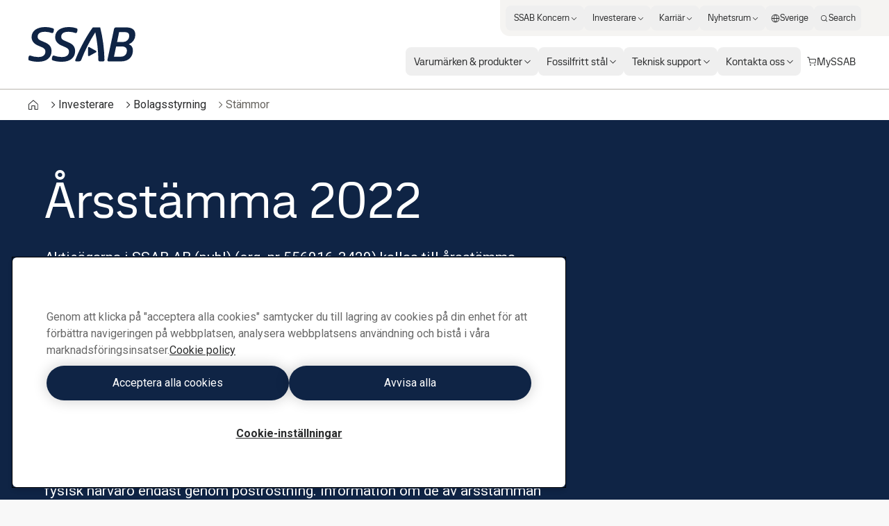

--- FILE ---
content_type: application/javascript; charset=UTF-8
request_url: https://www.ssab.com/_next/static/chunks/8890-0bafc29f7c28d10f.js
body_size: 115030
content:
try{let e="undefined"!=typeof window?window:"undefined"!=typeof global?global:"undefined"!=typeof globalThis?globalThis:"undefined"!=typeof self?self:{},t=(new e.Error).stack;t&&(e._sentryDebugIds=e._sentryDebugIds||{},e._sentryDebugIds[t]="0c7b1582-359a-4e32-b174-b84abcb6a94d",e._sentryDebugIdIdentifier="sentry-dbid-0c7b1582-359a-4e32-b174-b84abcb6a94d")}catch(e){}(self.webpackChunk_N_E=self.webpackChunk_N_E||[]).push([[8890],{10026:function(e){var t;t=function(){"use strict";var e;let t;let r="5.3.2",n="[iFrameSizer]",o=n.length,i=Object.freeze({max:1,scroll:1,bodyScroll:1,documentElementScroll:1}),a=(e,t,r,n)=>e.addEventListener(t,r,n||!1),s=(e,t,r)=>e.removeEventListener(t,r,!1),l=e=>{if(!e)return"";let t=-559038744,r=1103547984;for(let n,o=0;o<e.length;o++)t=Math.imul(t^(n=e.codePointAt(o)),2246822519),r=Math.imul(r^n,3266489917);return t^=Math.imul(t^r>>>15,1935289751),r^=Math.imul(r^t>>>15,3405138345),t^=r>>>16,(2097152*((r^=t>>>16)>>>0)+(t>>>11)).toString(36)},u=e=>e.replaceAll(/[A-Za-z]/g,e=>String.fromCodePoint((e<="Z"?90:122)>=(e=e.codePointAt(0)+19)?e:e-26)),c=["<iy><yi>Puchspk Spjluzl Rlf</><iy><iy>","<iy><yi>Tpzzpun Spjluzl Rlf</><iy><iy>","Aopz spiyhyf pz hchpshisl dpao ivao Jvttlyjphs huk Vwlu-Zvbyjl spjluzlz.<iy><iy><i>Jvttlyjphs Spjluzl</><iy>Mvy jvttlyjphs bzl, <p>pmyhtl-ylzpgly</> ylxbpylz h svd jvza vul aptl spjluzl mll. Mvy tvyl pumvythapvu cpzpa <b>oaawz://pmyhtl-ylzpgly.jvt/wypjpun</>.<iy><iy><i>Vwlu Zvbyjl Spjluzl</><iy>Pm fvb hyl bzpun aopz spiyhyf pu h uvu-jvttlyjphs vwlu zvbyjl wyvqlja aolu fvb jhu bzl pa mvy myll bukly aol alytz vm aol NWS C3 Spjluzl. Av jvumpyt fvb hjjlwa aolzl alytz, wslhzl zla aol <i>spjluzl</> rlf pu <p>pmyhtl-ylzpgly</> vwapvuz av <i>NWSc3</>.<iy><iy>Mvy tvyl pumvythapvu wslhzl zll: <b>oaawz://pmyhtl-ylzpgly.jvt/nws</>","<i>NWSc3 Spjluzl Clyzpvu</><iy><iy>Aopz clyzpvu vm <p>pmyhtl-ylzpgly</> pz ilpun bzlk bukly aol alytz vm aol <i>NWS C3</> spjluzl. Aopz spjluzl hssvdz fvb av bzl <p>pmyhtl-ylzpgly</> pu Vwlu Zvbyjl wyvqljaz, iba pa ylxbpylz fvby wyvqlja av il wbispj, wyvcpkl haaypibapvu huk il spjluzlk bukly clyzpvu 3 vy shaly vm aol NUB Nlulyhs Wbispj Spjluzl.<iy><iy>Pm fvb hyl bzpun aopz spiyhyf pu h uvu-vwlu zvbyjl wyvqlja vy dlizpal, fvb dpss ullk av wbyjohzl h svd jvza vul aptl jvttlyjphs spjluzl.<iy><iy>Mvy tvyl pumvythapvu cpzpa <b>oaawz://pmyhtl-ylzpgly.jvt/wypjpun</>."],d=["NWSc3","zvsv","wyv","ibzpulzz","vlt"],p=Object.fromEntries(["2cgs7fdf4xb","1c9ctcccr4z","1q2pc4eebgb","ueokt0969w","w2zxchhgqz","1umuxblj2e5"].map((e,t)=>[e,Math.max(0,t-1)])),f=e=>u(c[e]),h=e=>{let t=e[u("spjluzl")];if(!t)return -1;let r=t.split("-"),n=function(e=""){let t=-2,r=l(u(e));return r in p&&(t=p[r]),t}(r[0]);return 0===n||r[2]===l(r[0]+r[1])||(n=-2),n},y="[iframe-resizer]",m=e=>`${y}[${window.top===window.self?`Parent page: ${e}`:window?.parentIFrame?.getId?`${window.parentIFrame.getId()}: ${e}`:`Nested parent page: ${e}`}]`,v=(e,...t)=>((e,t,...r)=>window?.console[e](m(t),...r))("warn",e,...t),g=(e,t)=>{let r;return console?.warn((r=(...t)=>[`${y}[${e}]`,...t].join(" "),e=>window.chrome?r(e.replaceAll("<br>","\n").replaceAll("<rb>","\x1b[31;1m").replaceAll("</>","\x1b[m").replaceAll("<b>","\x1b[1m").replaceAll("<i>","\x1b[3m").replaceAll("<u>","\x1b[4m")):r(e.replaceAll("<br>","\n").replaceAll(/<[/a-z]+>/gi,"")))(t))},b={},E=Object.freeze({autoResize:!0,bodyBackground:null,bodyMargin:null,bodyPadding:null,checkOrigin:!0,direction:"vertical",inPageLinks:!1,heightCalculationMethod:"auto",id:"iFrameResizer",log:!1,license:void 0,mouseEvents:!0,offsetHeight:null,offsetWidth:null,postMessageTarget:null,sameDomain:!1,scrolling:!1,sizeHeight:!0,sizeWidth:!1,warningTimeout:5e3,tolerance:0,waitForLoad:!1,widthCalculationMethod:"auto",onClose:()=>!0,onClosed(){},onInit:!1,onMessage:null,onMouseEnter(){},onMouseLeave(){},onReady:e=>{"function"==typeof b[e.id].onInit&&(g(e.id,"\n\x1b[31;1mDeprecated Option\x1b[m\n\nThe \x1b[1monInit()\x1b[m function is deprecated and has been replaced with \x1b[1monReady()\x1b[m. It will be removed in a future version of iFrame Resizer.\n      "),b[e.id].onInit(e))},onResized(){},onScroll:()=>!0}),w={position:null,version:r};function O(e){function t(){R(M),k(),F("onResized",M)}let i=e=>I.slice(I.indexOf(":")+7+e),l=(e,t)=>(r,n)=>{var o;let i={};o=function(){P(`Send ${e} (${r})`,`${e}:${t()}`,n)},i[n]||(o(),i[n]=requestAnimationFrame(()=>{i[n]=null}))},u=(e,t)=>()=>{let r=!1,n=t=>()=>{b[c]?r&&r!==t||(e(t,c),r=t,requestAnimationFrame(()=>{r=!1})):u()},o=n("scroll"),i=n("resize window");function l(e,t){t(window,"scroll",o),t(window,"resize",i)}function u(){l(0,s),d.disconnect(),p.disconnect()}let c=L,d=new ResizeObserver(n("page observed")),p=new ResizeObserver(n("iframe observed"));l(0,a),d.observe(document.body,{attributes:!0,childList:!0,subtree:!0}),p.observe(b[c].iframe,{attributes:!0,childList:!1,subtree:!1}),b[c]&&(b[c][`stop${t}`]=u)},c=e=>()=>{e in b[L]&&(b[L][e](),delete b[L][e])},d=l("pageInfo",function(){let e=document.body.getBoundingClientRect(),t=M.iframe.getBoundingClientRect(),{scrollY:r,scrollX:n,innerHeight:o,innerWidth:i}=window,{clientHeight:a,clientWidth:s}=document.documentElement;return JSON.stringify({iframeHeight:t.height,iframeWidth:t.width,clientHeight:Math.max(a,o||0),clientWidth:Math.max(s,i||0),offsetTop:parseInt(t.top-e.top,10),offsetLeft:parseInt(t.left-e.left,10),scrollTop:r,scrollLeft:n,documentHeight:a,documentWidth:s,windowHeight:o,windowWidth:i})}),p=l("parentInfo",function(){let{iframe:e}=M,{scrollWidth:t,scrollHeight:r}=document.documentElement,{width:n,height:o,offsetLeft:i,offsetTop:a,pageLeft:s,pageTop:l,scale:u}=window.visualViewport;return JSON.stringify({iframe:e.getBoundingClientRect(),document:{scrollWidth:t,scrollHeight:r},viewport:{width:n,height:o,offsetLeft:i,offsetTop:a,pageLeft:s,pageTop:l,scale:u}})}),f=u(d,"PageInfo"),h=u(p,"ParentInfo"),y=c("stopPageInfo"),m=c("stopParentInfo");function E(e){let t=e.getBoundingClientRect();return C(),{x:Number(t.left)+Number(w.position.x),y:Number(t.top)+Number(w.position.y)}}function O(e){let t;let r=e?E(M.iframe):{x:0,y:0},n={x:(t=M).width+r.x,y:t.height+r.y},o=window.parentIframe||window.parentIFrame;o?function(t,r){t["scrollTo"+(e?"Offset":"")](r.x,r.y)}(o,n):(w.position=n,S(L))}function S(e){let{x:t,y:r}=w.position;!1!==F("onScroll",{iframe:b[e]?.iframe,top:r,left:t,x:t,y:r})?k():T()}function _(e){let t={};if(0===M.width&&0===M.height){let e=i(9).split(":");t={x:e[1],y:e[0]}}else t={x:M.width,y:M.height};F(e,{iframe:M.iframe,screenX:Number(t.x),screenY:Number(t.y),type:M.type})}let F=(e,t)=>x(L,e,t),I=e.data,M={},L=null;"[iFrameResizerChild]Ready"!==I?n===`${I}`.slice(0,o)&&I.slice(o).split(":")[0]in b&&((L=(M=function(){let e=I.slice(o).split(":"),t=e[1]?Number(e[1]):0,r=b[e[0]]?.iframe,n=getComputedStyle(r);return{iframe:r,id:e[0],height:t+("border-box"!==n.boxSizing?0:(n.paddingTop?parseInt(n.paddingTop,10):0)+(n.paddingBottom?parseInt(n.paddingBottom,10):0))+("border-box"!==n.boxSizing?0:(n.borderTopWidth?parseInt(n.borderTopWidth,10):0)+(n.borderBottomWidth?parseInt(n.borderBottomWidth,10):0)),width:Number(e[2]),type:e[3],msg:e[4]}}()).id)?(function(e){if(!b[e])throw Error(`${M.type} No settings for ${e}. Message was: ${I}`)}(L),M.type in{true:1,false:1,undefined:1}||(b[L].loaded=!0,(null!==M.iframe||(v(L,`The iframe (${M.id}) was not found.`),0))&&function(){let{origin:t,sameDomain:r}=e;if(r)return!0;let n=b[L]?.checkOrigin;if(n&&"null"!=`${t}`&&!(n.constructor===Array?function(){let e=0,r=!1;for(;e<n.length;e++)if(n[e]===t){r=!0;break}return r}():t===b[L]?.remoteHost))throw Error(`Unexpected message received from: ${t} for ${M.iframe.id}. Message was: ${e.data}. This error can be disabled by setting the checkOrigin: false option or by providing of array of trusted domains.`);return!0}()&&function(){var e,n,o,a;switch(b[L]?.firstRun&&b[L]&&(b[L].firstRun=!1),M.type){case"close":A(M.iframe);break;case"message":n=i(6),F("onMessage",{iframe:M.iframe,message:JSON.parse(n)});break;case"mouseenter":_("onMouseEnter");break;case"mouseleave":_("onMouseLeave");break;case"autoResize":b[L].autoResize=JSON.parse(i(9));break;case"scrollBy":!function(){let e=M.width,t=M.height;(window.parentIframe||window).scrollBy(e,t)}();break;case"scrollTo":O(!1);break;case"scrollToOffset":O(!0);break;case"pageInfo":d("start",L),f();break;case"parentInfo":p("start",L),h();break;case"pageInfoStop":y();break;case"parentInfoStop":m();break;case"inPageLink":!function(e){let t=e.split("#")[1]||"",r=decodeURIComponent(t),n=document.getElementById(r)||document.getElementsByName(r)[0];n?function(){let e=E(n);w.position={x:e.x,y:e.y},S(L),window.location.hash=t}():window.top!==window.self&&window.parentIFrame&&window.parentIFrame.moveToAnchor(t)}(i(9));break;case"title":o=M.msg,a=L,b[a]?.syncTitle&&(b[a].iframe.title=o);break;case"reset":j(M);break;case"init":t(),function(e){try{b[e].sameDomain=!!b[e]?.iframe?.contentWindow?.iframeChildListener}catch(t){b[e].sameDomain=!1}}(L),(e=M.msg)!==r&&(void 0!==e||g(L,"<rb>Legacy version detected in iframe</>\n\nDetected legacy version of child page script. It is recommended to update the page in the iframe to use <b>@iframe-resizer/child</>.\n\nSee <u>https://iframe-resizer.com/setup/#child-page-setup</> for more details.\n")),D=!0,F("onReady",M.iframe);break;default:if(0===M.width&&0===M.height)return void v(L,`Unsupported message received (${M.type}), this is likely due to the iframe containing a later version of iframe-resizer than the parent page`);if(0===M.width||0===M.height||document.hidden)return;t()}}())):v("","iframeResizer received messageData without id, message was: ",I)):Object.keys(b).forEach(e=>{b[e].mode>=0&&P("iFrame requested init",N(e),e)})}function x(e,t,r){let n=null,o=null;if(b[e]){if("function"!=typeof(n=b[e][t]))throw TypeError(`${t} on iFrame[${e}] is not a function`);"onClose"===t||"onScroll"===t?o=n(r):setTimeout(()=>n(r))}return o}function S(e){let{id:t}=e;delete b[t]}function A(e){let{id:t}=e;if(!1!==x(t,"onClose",t)){try{e.parentNode&&e.remove()}catch(e){v(t,e)}x(t,"onClosed",t),S(e)}}function C(e){null===w.position&&(w.position={x:window.scrollX,y:window.scrollY})}function T(){w.position=null}function k(e){null!==w.position&&(window.scrollTo(w.position.x,w.position.y),T())}function j(e){C(e.id),R(e),P("reset","reset",e.id)}function R(e){function t(t){let r=`${e[t]}px`;e.iframe.style[t]=r}let{id:r}=e,{sizeHeight:n,sizeWidth:o}=b[r];n&&t("height"),o&&t("width")}function P(e,t,r,o){b[r]&&(b[r]?.postMessageTarget?function(){let{iframe:e,postMessageTarget:o,sameDomain:i,targetOrigin:a}=b[r];if(i)try{return void e.contentWindow.iframeChildListener(n+t)}catch(e){}o.postMessage(n+t,a)}():v(r,`[${e}] IFrame(${r}) not found`),o&&b[r]?.warningTimeout&&(b[r].msgTimeout=setTimeout(function(){if(void 0===b[r])return;let{iframe:e,loaded:t,loadErrorShown:n,waitForLoad:o}=b[r],{sandbox:i}=e;t||n||(b[r].loadErrorShown=!0,g(r,`
<rb>No response from iFrame</>
            
The iframe (<i>${r}</>) has not responded within ${b[r].warningTimeout/1e3} seconds. Check <b>@iframe-resizer/child</> package has been loaded in the iframe.
${o?"\nThe <b>waitForLoad</> option is currently set to <i>'true'</>. If the iframe loads before the JavaScript runs, this option will prevent <i>iframe-resizer</> from initialising. To disable this, set the <b>waitForLoad</> option to <i>'false'</>.  \n":""}
${!(i?.length>0)||i.contains("allow-scripts")&&i.contains("allow-same-origin")?"":"The iframe has the <b>sandbox</> attribute, please ensure it contains both the <i>'allow-same-origin'</> and <i>'allow-scripts'</> values."}

This message can be ignored if everything is working, or you can set the <b>warningTimeout</> option to a higher value or zero to suppress this warning.
`))},b[r].warningTimeout)))}function N(e){let t=b[e];return[e,"8",t.sizeWidth,t.log,"32",!0,t.autoResize,t.bodyMargin,t.heightCalculationMethod,t.bodyBackground,t.bodyPadding,t.tolerance,t.inPageLinks,"child",t.widthCalculationMethod,t.mouseEvents,t.offsetHeight,t.offsetWidth,t.sizeHeight,t.license,w.version,t.mode].join(":")}let _=0,D=!1,F=!1;function I(){!1===document.hidden&&function(e,t){let r=e=>b[e]?.autoResize&&!b[e]?.firstRun;Object.keys(b).forEach(function(n){r(n)&&P(e,t,n)})}("Tab Visible","resize")}let M=(e=()=>{a(window,"message",O),a(document,"visibilitychange",I),window.iframeParentListener=e=>setTimeout(()=>O({data:e,sameDomain:!0}))},t=!1,function(){return t?void 0:(t=!0,Reflect.apply(e,this,arguments))});return e=>t=>{var n,o;let s=function(r){let n;if(r&&"string"!=typeof r)throw TypeError("Invalid id for iFrame. Expected String");return""!==r&&r||(n=e?.id||E.id+_++,null!==document.getElementById(n)&&(n+=_++),r=n,t.id=r,(e||{}).log),r}(t.id);return s in b&&"iFrameResizer"in t?v(s,"Ignored iFrame, already setup."):(b[s]={iframe:t,firstRun:!0,remoteHost:t?.src.split("/").slice(0,3).join("/"),...E,...function(e){if(!e)return{};if("object"!=typeof e)throw TypeError("Options is not an object");return("sizeWidth"in e||"sizeHeight"in e||"autoResize"in e)&&g(s,'<rb>Deprecated Option</>\n\nThe <b>sizeWidth</>, <b>sizeHeight</> and <b>autoResize</> options have been replaced with new <b>direction</> option which expects values of <i>"vertical"</>, <i>"horizontal"</> or <i>"horizontal"</>.\n'),e}(e),mode:h(e),syncTitle:function(e){let t=b[e]?.iframe?.title;return""===t||void 0===t}(s)},function(){let{direction:e}=b[s];if("horizontal"===e)return b[s].sizeWidth=!0,void(b[s].sizeHeight=!1);if("none"===e)return b[s].sizeWidth=!1,b[s].sizeHeight=!1,void(b[s].autoResize=!1);if("vertical"!==e)throw TypeError(s,`Direction value of "${e}" is not valid`)}(),(n=e?.offsetSize||e?.offset)&&("vertical"===b[s].direction?b[s].offsetHeight=n:b[s].offsetWidth=n),e?.offset&&g(s,"<rb>Deprecated option</>\n\n The <b>offset</> option has been renamed to <b>offsetSize</>. Use of the old name will be removed in a future version of <i>iframe-resizer</>."),null===b[s].postMessageTarget&&(b[s].postMessageTarget=t.contentWindow),b[s].targetOrigin=!0===b[s].checkOrigin?""===(o=b[s].remoteHost)||null!==o.match(/^(about:blank|javascript:|file:\/\/)/)?"*":o:"*",function(){var e;let{mode:t}=b[s];t<0&&g("Parent",`${f(t+2)}${f(2)}`),F||t<0||(F=!0,e=`v${r} (${u(d[t])})`,console.info(`%c[iframe-resizer] ${e}`,"font-weight: bold;"),t<1&&g("Parent",f(3)))}(),M(),function(){switch(t.style.overflow=!1===b[s]?.scrolling?"hidden":"auto",b[s]?.scrolling){case"omit":break;case!0:t.scrolling="yes";break;case!1:t.scrolling="no";break;default:t.scrolling=b[s]?b[s].scrolling:"no"}}(),function(){let{bodyMargin:e}=b[s];"number"!=typeof e&&"0"!==e||(b[s].bodyMargin=`${e}px`)}(),function(e){let{id:r}=t,{mode:n,waitForLoad:o}=b[r];-1!==n&&-2!==n&&(a(t,"load",function(){P("iFrame.onload",`${e}:${D}`,r,!0),function(){let e=b[s]?.firstRun,r=b[s]?.heightCalculationMethod in i;!e&&r&&j({iframe:t,height:0,width:0,type:"init"})}()}),!1===o&&P("init",`${e}:${D}`,r,!0))}(N(s)),function(){if(b[s]){let{iframe:e}=b[s],t={close:A.bind(null,e),disconnect:S.bind(null,e),removeListeners(){g(s,"\n<rb>Deprecated Method Name</>\n\nThe \x1b[removeListeners()</> method has been renamed to \x1b[disconnect()</>.\n"),this.disconnect()},resize:P.bind(null,"Window resize","resize",s),moveToAnchor(e){P("Move to anchor",`moveToAnchor:${e}`,s)},sendMessage(e){P("Send Message",`message:${e=JSON.stringify(e)}`,s)}};e.iframeResizer=t,e.iFrameResizer=t}}()),t?.iFrameResizer}},e.exports=t()},4306:function(e,t,r){"use strict";r.d(t,{Z:function(){return l}});var n=r(11757),o=r(10026),i=r.n(o),a=r(52983);let s=e=>{let{license:t,bodyBackground:r,bodyMargin:n,bodyPadding:o,checkOrigin:i,direction:a,inPageLinks:s,log:l,offset:u,offsetHeight:c,offsetWidth:d,scrolling:p,tolerance:f,warningTimeout:h,waitForLoad:y,onClosed:m,onReady:v,onMessage:g,onResized:b,...E}=e;return E};function l(e){let{forwardRef:t,...r}=e,o=s(r),l=(0,a.useRef)(null),u=()=>(console.warn(`[iframe-resizer/react][${l?.current?.id}] Close event ignored, to remove the iframe update your React component.`),!1);return(0,a.useEffect)(()=>{let e=l.current,t=i()({...r,onClose:u})(e);return()=>t?.disconnect()},[]),(0,a.useImperativeHandle)(t,()=>({getRef:()=>l,getElement:()=>l.current,resize:()=>l.current.iframeResizer.resize(),moveToAnchor:e=>l.current.iframeResizer.moveToAnchor(e),sendMessage:(e,t)=>{l.current.iframeResizer.sendMessage(e,t)}})),a.createElement("iframe",(0,n.Z)({},o,{ref:l}))}},48942:function(e,t,r){"use strict";t.RB=t.Q4=void 0;var n=r(28327);Object.defineProperty(t,"Q4",{enumerable:!0,get:function(){return n.handleEditorFastRefresh}});var o=r(51132);Object.defineProperty(t,"RB",{enumerable:!0,get:function(){return o.isEditorActive}})},28327:function(e,t,r){"use strict";var n=r(73656);Object.defineProperty(t,"__esModule",{value:!0}),t.getJssEditingSecret=t.handleEditorFastRefresh=t.getPublicUrl=void 0,r(51132),t.getPublicUrl=()=>{let e="https://www.ssab.com/";if(void 0===e){if(n.env.NETLIFY&&n.env.DEPLOY_URL)return n.env.DEPLOY_URL;if(n.env.VERCEL_URL)return`https://${n.env.VERCEL_URL}`;e="http://localhost:3000"}return e.replace(/\/$/,"")},t.handleEditorFastRefresh=(e=!1)=>{},t.getJssEditingSecret=()=>{let e=n.env.JSS_EDITING_SECRET;if(!e||0===e.length)throw Error("The JSS_EDITING_SECRET environment variable is missing or invalid.");return e}},65144:function(e,t,r){"use strict";r.d(t,{Q:function(){return n}});class n{constructor(e){this.config=e,this.DEFAULT_EXPORT_NAME="Default",this.components=new Map([...e.components])}getModuleFactory(){return e=>{let t=this.components.get(e);return t?t.module?t.module():t:null}}getComponentFactory({isEditing:e}={}){return(t,r)=>{let n=this.components.get(t);return n?n.element?n.element(e):r&&r!==this.DEFAULT_EXPORT_NAME?n[r]:n.Default||n.default||n:null}}}},57848:function(e,t,r){"use strict";r.d(t,{T5:function(){return i},ho:function(){return o}});var n=r(52983);let o=(0,n.createContext)({}),i=({children:e,value:t})=>n.createElement(o.Provider,{value:t},e)},21911:function(e,t,r){"use strict";r.d(t,{Q:function(){return a}});var n=r(52983),o=r(11538),i=r(97962);let a=({rendering:e})=>n.createElement("div",{id:o.f6},n.createElement(i.V,{name:o.dQ,rendering:e}))},97962:function(e,t,r){"use strict";r.d(t,{V:function(){return tZ}});var n,o=r(52983),i=r(7862),a=r.n(i);let s=e=>{let t=e.rendering&&e.rendering.componentName?e.rendering.componentName:"Unnamed Component";e.errorOverride||console.log(`Component props for unimplemented '${t}' component`,e);let r=e.errorOverride||"JSS component is missing React implementation. See the developer console for more information.";return o.createElement("div",{style:{background:"darkorange",outline:"5px solid orange",padding:"10px",color:"white",maxWidth:"500px"}},o.createElement("h2",null,t),o.createElement("p",null,r))};s.propTypes={rendering:a().shape({componentName:a().string})},s.displayName="MissingComponent";var l=r(11538),u=r(4782);let c=e=>e.replace(/^.|-./g,(e,t)=>0===t?e.toLowerCase():e.substr(1).toUpperCase()),d=(e="")=>{let t=(0,u.Qc)(e,{preserveNumbers:!0});return Object.keys(t).reduce((e,r)=>(e[c(r)]=t[r],e),{})},p=e=>e?Object.keys(e).reduce((t,r)=>{switch(r){case"class":t.className=e.class;break;case"style":t.style=d(e.style);break;default:t[r]=e[r]}return t},{}):[],f=e=>Object.entries(e).reduce((t,[r])=>(t[r]=(0,l.oe)(e,r),t),{}),h={height:"100px",backgroundImage:"linear-gradient(45deg, #ffffff 25%, #dcdcdc 25%, #dcdcdc 50%, #ffffff 50%, #ffffff 75%, #dcdcdc 75%, #dcdcdc 100%)",backgroundSize:"3px 3px"},y=()=>o.createElement("div",{style:h});var m=(e={})=>Object.keys(e).reduce((t,r)=>Object.assign(t,{[g(r)]:e[r]}),{}),v=(e={})=>Object.keys(e).reduce((t,r)=>Object.assign(t,{[b(r)]:e[r]}),{});function g(e){return b(e).replace(/[A-Z\u00C0-\u00D6\u00D8-\u00DE]/g,function(e){return"-"+e.toLowerCase()})}function b(e){return(e=(e=e.replace(/[-_ ]+/g," ")).charAt(0).toLowerCase()+e.slice(1)).split(/\s+/).map((e,t)=>0===t?e:e.charAt(0).toUpperCase()+e.slice(1)).join("")}function E(e,t={}){let r=e.properties||{},n=e.required||[];return Object.assign(Object.assign({type:"object"},e),{required:n,properties:Object.keys(r).reduce((e,o)=>{let i=Object.assign(Object.assign({},r[o]),{default:t.hasOwnProperty(o)?t[o]:r[o].default,title:r[o].title||g(o).split("-").map(e=>e.charAt(0).toUpperCase()+e.slice(1).toLowerCase()).join(" ")});return void 0===i.default&&delete i.default,"required"in i&&"boolean"==typeof i.required&&(-1==n.indexOf(o)&&n.push(o),delete i.required),Object.assign(e,{[o]:i})},{})})}var w=(e,t)=>{let r=Object.assign({},e);return Object.keys(t).filter(e=>/(integer|number)/.test(t[e].type)).forEach(e=>{var t;!(null===(t=r[e])||void 0===t)&&t["ui:widget"]||(r[e]=Object.assign(Object.assign({},r[e]),{"ui:widget":"updown"}))}),r};function O(e,t){switch(t){case"string":return e;case"object":try{return"object"==typeof e&&null!=e?e:JSON.parse(e)}catch(e){return null}case"array":try{return Array.isArray(e)?e:JSON.parse(e)}catch(e){return null}case"number":return parseFloat(e);case"integer":return parseInt(e);case"boolean":return"true"==e||"1"==e;default:return e}}var x="undefined"!=typeof window?window.BYOCDatasources||(window.BYOCDatasources={}):{};function S(e,t){if("function"!=typeof e)throw Error("The first argument of registerDatasource must be a function returning DataSettings or Promise of data");if(!t.id)throw Error("Missing 'id' property in input");if(!/^[a-zA-Z0-9-_]+$/.test(t.id))throw Error("Invalid 'id' property in input. 'id' should only contain alphanumeric characters, hyphens, and underscores.");x[t.id]=Object.assign(Object.assign({},function(e){let{id:t,name:r,title:n,properties:o,sample:i,schema:a,description:s=null,type:l="object"}=e;return{id:t,description:s,sample:i,name:r||n||t,handler:e=>e,schema:a||o?E(Object.assign(Object.assign({},a||{properties:o,type:l}),{title:(null==a?void 0:a.title)||n||r})):void 0}}(t)),{handler:e}),A()}function A(){clearTimeout(T),T=setTimeout(()=>{var e;"undefined"!=typeof window&&window.parent!==window&&(null===(e=window.parent)||void 0===e||e.postMessage(JSON.stringify({action:"register-datasources",data:Object.values(x)}),"*"))},30)}function C(e,t){let r=x[e];return null!=r&&r.handler?r.handler(t):t}A();var T,k,j=function(e,t){var r={};for(var n in e)Object.prototype.hasOwnProperty.call(e,n)&&0>t.indexOf(n)&&(r[n]=e[n]);if(null!=e&&"function"==typeof Object.getOwnPropertySymbols)for(var o=0,n=Object.getOwnPropertySymbols(e);o<n.length;o++)0>t.indexOf(n[o])&&Object.prototype.propertyIsEnumerable.call(e,n[o])&&(r[n[o]]=e[n[o]]);return r},R="undefined"!=typeof HTMLElement?HTMLElement:"undefined"!=typeof windowJSDOM?windowJSDOM.HTMLElement:class{setAttribute(){}},P="undefined"!=typeof window?window.BYOCComponents||(window.BYOCComponents={}):{};function N(e,t,r={}){if(!(null!=t&&t.name))throw Error("Could not register external component. Please make sure you provide a name in the options"+JSON.stringify(t));let n=function(e,t,r){let{thumbnail:n="https://feaasstatic.blob.core.windows.net/assets/thumbnails/byoc.svg",name:o,id:i=e.name,group:a=null,ui:s,isHidden:l=!1,datasourceIds:u=[],links:c={},meta:d={},uiSchema:p,schema:f}=e,h=j(e,["thumbnail","name","id","group","ui","isHidden","datasourceIds","links","meta","uiSchema","schema"]),y=E(Object.assign(Object.assign({description:"External component"},f||h||{}),{type:"object"}),r),m=w(p||s||{},y.properties||{});return{component:t||(()=>null),name:o,schema:y,uiSchema:m,thumbnail:n,group:a||"Default collection",isHidden:l,id:i,datasourceIds:u,links:c,meta:d,title:(null==y?void 0:y.title)||(null==h?void 0:h.title)||o}}(t,e,r);P[n.id]=n,_(e)&&M.register("byoc-"+g(t.name),void 0,e),I()}function _(e){return e&&"prototype"in e&&"setAttribute"in e.prototype}function D(e){if("string"!=typeof e){if(e&&"schema"in e)return e;throw Error(`Component name should be a string, got ${typeof e}`)}let[t,r]=e.split("?");var n=P[t];if(r){let t=P[e];if(!t&&!n)return null;t&&(n=Object.assign(Object.assign(Object.assign({},n),t),{component:t.component||(null==n?void 0:n.component)})),r.split(/\&/g).forEach(e=>{var t,r,o;let[i,a]=e.split("="),s=(null===(t=n.schema.properties)||void 0===t?void 0:t[i])||{type:"string"};n=Object.assign(Object.assign({},n),{schema:Object.assign(Object.assign({},n.schema),{properties:Object.assign(Object.assign({},n.schema.properties),{[i]:Object.assign(Object.assign({},s),{default:O(decodeURIComponent(a),s.type)})})}),uiSchema:Object.assign(Object.assign({},n.uiSchema),{[i]:Object.assign(Object.assign({},n.uiSchema[i]),{"ui:widget":null!==(o=null===(r=n.uiSchema[i])||void 0===r?void 0:r["ui:widget"])&&void 0!==o?o:"hidden"})})})})}return n}function F(e){let{componentName:t,className:r,fallbackWrapper:n,fallback:o,suppressHydrationWarning:i,_dynamic:a,datasources:s}=e,l=j(e,["componentName","className","fallbackWrapper","fallback","suppressHydrationWarning","_dynamic","datasources"]);try{var u="string"==typeof s?JSON.parse(s):s}catch(e){}let c=Object.values(u||{}).find(e=>e&&!Array.isArray(e)&&Object.keys(e).length>0),d=Object.assign(Object.assign(Object.assign({},c),function(e,t={}){var r;let n=null===(r=D(e))||void 0===r?void 0:r.schema;return n?Object.assign(Object.assign({},Object.keys(n.properties).reduce((e,t)=>{var r,o;return(null===(r=n.properties[t])||void 0===r?void 0:r.default)!=null?Object.assign(Object.assign({},e),{[t]:null===(o=n.properties[t])||void 0===o?void 0:o.default}):e},{})),Object.keys(t).reduce((e,r)=>{let o=t[r],i=b(r),a=null==n?void 0:n.properties[i],s=O(o,null==a?void 0:a.type);return null==s||r.startsWith("data-attribute")||["class","id","contenteditable"].includes(r)?e:Object.assign(Object.assign({},e),{[i]:s})},{})):t}(t,Object.assign(Object.assign({},c),l))),u?{datasources:u}:{}),p=Object.assign(Object.assign({"data-external-id":t},m(d)),{suppressHydrationWarning:!0,class:r});return B.forEach(e=>{Object.assign(p,{[g(e)]:L[e]})}),Object.keys(p).forEach(e=>{let t=p[e];if(t&&"object"==typeof t&&"class"!=e&&"children"!=e)try{Object.assign(p,{[e]:JSON.stringify(t)})}catch(t){delete p[e]}("function"==typeof t||null==t)&&delete p[e]}),{attributes:p,properties:d,merged:Object.assign(Object.assign({},L),d)}}function I(){clearTimeout(k),k=setTimeout(()=>{var e;"undefined"!=typeof window&&window.parent!==window&&(null===(e=window.parent)||void 0===e||e.postMessage(JSON.stringify({action:"register-components",data:Object.values(P)}),"*"))},30)}I();var M=class extends R{connectedCallback(){try{JSON.parse(String(this.getAttribute("components"))).forEach(e=>{D(e.id)||N(null,e)}),JSON.parse(String(this.getAttribute("datasources"))).forEach(e=>{x[e.id]||S(e=>e,e)})}catch(e){}}static register(e,t,r=this){null==t&&(t="undefined"!=typeof window?window:void 0),t&&!t.customElements.get(e)&&t.customElements.define(e,class extends r{})}},L={},B=["sitecoreEdgeUrl","sitecoreEdgeContextId"];function U(e){return 0==Object.keys(e).length?o.createElement(o.Fragment,null):function(e){let{componentName:t,fallback:r,fallbackWrapper:n}=e,i=D(t),a=null==i?void 0:i.component,{attributes:s,properties:l,merged:u}=F(e);if(!a&&r||!t)return!1===n?o.createElement(o.Fragment,null,r):o.createElement("feaas-external",Object.assign({},s,{hydrate:"false"}),r);if(i&&a&&_(a)){let e="byoc-"+g(i.id);return o.createElement(e,Object.assign(Object.assign({},s),{ref:t=>{var r;t&&"undefined"!=typeof window&&(null===(r=window.customElements)||void 0===r||r.whenDefined(e).then(()=>{var e;null===(e=t.sitecoreContextCallback)||void 0===e||e.call(t,Object.assign({},u))}))}}))}return o.createElement(o.Fragment,null,o.createElement("feaas-external",Object.assign({},s,{hydrate:"false"}),null==a?null:o.createElement(a,Object.assign({},u))))}(e)}M.register("byoc-registration");var $=r(63730),z=Object.defineProperty,K=(e,t)=>{for(var r in t)z(e,r,{get:t[r],enumerable:!0})},q={};K(q,{renderDOMContent:()=>eD,renderDOMElement:()=>eN,renderHTMLContent:()=>eF,setDOMAttribute:()=>eR});var W={};function V(e){return(V="function"==typeof Symbol&&"symbol"==typeof Symbol.iterator?function(e){return typeof e}:function(e){return e&&"function"==typeof Symbol&&e.constructor===Symbol&&e!==Symbol.prototype?"symbol":typeof e})(e)}function H(e,t){if(!(e instanceof t))throw TypeError("Cannot call a class as a function")}function G(e,t){for(var r=0;r<t.length;r++){var n=t[r];n.enumerable=n.enumerable||!1,n.configurable=!0,"value"in n&&(n.writable=!0),Object.defineProperty(e,n.key,n)}}function J(e,t,r){return t&&G(e.prototype,t),r&&G(e,r),Object.defineProperty(e,"prototype",{writable:!1}),e}function Y(e){return(Y=Object.setPrototypeOf?Object.getPrototypeOf.bind():function(e){return e.__proto__||Object.getPrototypeOf(e)})(e)}function Q(e,t){return(Q=Object.setPrototypeOf?Object.setPrototypeOf.bind():function(e,t){return e.__proto__=t,e})(e,t)}function X(){if(typeof Reflect>"u"||!Reflect.construct||Reflect.construct.sham)return!1;if("function"==typeof Proxy)return!0;try{return Boolean.prototype.valueOf.call(Reflect.construct(Boolean,[],function(){})),!0}catch{return!1}}function Z(e,t,r){return(Z=X()?Reflect.construct.bind():function(e,t,r){var n=[null];n.push.apply(n,t);var o=new(Function.bind.apply(e,n));return r&&Q(o,r.prototype),o}).apply(null,arguments)}function ee(e){var t="function"==typeof Map?new Map:void 0;return(ee=function(e){if(null===e||-1===Function.toString.call(e).indexOf("[native code]"))return e;if("function"!=typeof e)throw TypeError("Super expression must either be null or a function");if("u">typeof t){if(t.has(e))return t.get(e);t.set(e,r)}function r(){return Z(e,arguments,Y(this).constructor)}return r.prototype=Object.create(e.prototype,{constructor:{value:r,enumerable:!1,writable:!0,configurable:!0}}),Q(r,e)})(e)}function et(e,t){if(e){if("string"==typeof e)return er(e,t);var r=Object.prototype.toString.call(e).slice(8,-1);if("Object"===r&&e.constructor&&(r=e.constructor.name),"Map"===r||"Set"===r)return Array.from(e);if("Arguments"===r||/^(?:Ui|I)nt(?:8|16|32)(?:Clamped)?Array$/.test(r))return er(e,t)}}function er(e,t){(null==t||t>e.length)&&(t=e.length);for(var r=0,n=Array(t);r<t;r++)n[r]=e[r];return n}K(W,{JSONPath:()=>es,queryObject:()=>ed,queryObjectRaw:()=>ec,queryScopes:()=>ep,serializeCH1RichText:()=>eh});var en=Object.prototype.hasOwnProperty;function eo(e,t){return(e=e.slice()).push(t),e}function ei(e,t){return(t=t.slice()).unshift(e),t}var ea=function(e){!function(e,t){if("function"!=typeof t&&null!==t)throw TypeError("Super expression must either be null or a function");e.prototype=Object.create(t&&t.prototype,{constructor:{value:e,writable:!0,configurable:!0}}),Object.defineProperty(e,"prototype",{writable:!1}),t&&Q(e,t)}(n,e);var t,r=(t=X(),function(){var e,r=Y(n);return e=t?Reflect.construct(r,arguments,Y(this).constructor):r.apply(this,arguments),function(e,t){if(t&&("object"==typeof t||"function"==typeof t))return t;if(void 0!==t)throw TypeError("Derived constructors may only return object or undefined");return function(e){if(void 0===e)throw ReferenceError("this hasn't been initialised - super() hasn't been called");return e}(e)}(this,e)});function n(e){var t;return H(this,n),(t=r.call(this,'JSONPath should not be called with "new" (it prevents return of (unwrapped) scalar values)')).avoidNew=!0,t.value=e,t.name="NewError",t}return J(n)}(ee(Error));function es(e,t,r,n,o){if(!(this instanceof es))try{return new es(e,t,r,n,o)}catch(e){if(!e.avoidNew)throw e;return e.value}"string"==typeof e&&(o=n,n=r,r=t,t=e,e=null);var i=e&&"object"===V(e);if(e=e||{},this.json=e.json||r,this.path=e.path||t,this.resultType=e.resultType||"value",this.flatten=e.flatten||!1,this.wrap=!en.call(e,"wrap")||e.wrap,this.sandbox=e.sandbox||{},this.preventEval=e.preventEval||!1,this.parent=e.parent||null,this.parentProperty=e.parentProperty||null,this.callback=e.callback||n||null,this.otherTypeCallback=e.otherTypeCallback||o||function(){throw TypeError("You must supply an otherTypeCallback callback option with the @other() operator.")},!1!==e.autostart){var a={path:i?e.path:t};i?"json"in e&&(a.json=e.json):a.json=r;var s=this.evaluate(a);if(!s||"object"!==V(s))throw new ea(s);return s}}es.prototype.evaluate=function(e,t,r,n){var o=this,i=this.parent,a=this.parentProperty,s=this.flatten,l=this.wrap;if(this.currResultType=this.resultType,this.currPreventEval=this.preventEval,this.currSandbox=this.sandbox,r=r||this.callback,this.currOtherTypeCallback=n||this.otherTypeCallback,t=t||this.json,(e=e||this.path)&&"object"===V(e)&&!Array.isArray(e)){if(!e.path&&""!==e.path)throw TypeError('You must supply a "path" property when providing an object argument to JSONPath.evaluate().');if(!en.call(e,"json"))throw TypeError('You must supply a "json" property when providing an object argument to JSONPath.evaluate().');t=e.json,s=en.call(e,"flatten")?e.flatten:s,this.currResultType=en.call(e,"resultType")?e.resultType:this.currResultType,this.currSandbox=en.call(e,"sandbox")?e.sandbox:this.currSandbox,l=en.call(e,"wrap")?e.wrap:l,this.currPreventEval=en.call(e,"preventEval")?e.preventEval:this.currPreventEval,r=en.call(e,"callback")?e.callback:r,this.currOtherTypeCallback=en.call(e,"otherTypeCallback")?e.otherTypeCallback:this.currOtherTypeCallback,i=en.call(e,"parent")?e.parent:i,a=en.call(e,"parentProperty")?e.parentProperty:a,e=e.path}if(i=i||null,a=a||null,Array.isArray(e)&&(e=es.toPathString(e)),!(!e&&""!==e||!t)){var u=es.toPathArray(e);"$"===u[0]&&u.length>1&&u.shift(),this._hasParentSelector=null;var c=this._trace(u,t,["$"],i,a,r).filter(function(e){return e&&!e.isParentSelector});return c.length?l||1!==c.length||c[0].hasArrExpr?c.reduce(function(e,t){var r=o._getPreferredOutput(t);return s&&Array.isArray(r)?e=e.concat(r):e.push(r),e},[]):this._getPreferredOutput(c[0]):l?[]:void 0}},es.prototype._getPreferredOutput=function(e){var t=this.currResultType;switch(t){case"all":var r=Array.isArray(e.path)?e.path:es.toPathArray(e.path);return e.pointer=es.toPointer(r),e.path="string"==typeof e.path?e.path:es.toPathString(e.path),e;case"value":case"parent":case"parentProperty":return e[t];case"path":return es.toPathString(e[t]);case"pointer":return es.toPointer(e.path);default:throw TypeError("Unknown result type")}},es.prototype._handleCallback=function(e,t,r){if(t){var n=this._getPreferredOutput(e);e.path="string"==typeof e.path?e.path:es.toPathString(e.path),t(n,r,e)}},es.prototype._trace=function(e,t,r,n,o,i,a,s){var l,u=this;if(!e.length)return l={path:r,value:t,parent:n,parentProperty:o,hasArrExpr:a},this._handleCallback(l,i,"value"),l;var c=e[0],d=e.slice(1),p=[];function f(e){Array.isArray(e)?e.forEach(function(e){p.push(e)}):p.push(e)}if(("string"!=typeof c||s)&&t&&en.call(t,c))f(this._trace(d,t[c],eo(r,c),t,c,i,a));else if("*"===c)this._walk(t,function(e){f(u._trace(d,t[e],eo(r,e),t,e,i,!0,!0))});else if(".."===c)f(this._trace(d,t,r,n,o,i,a)),this._walk(t,function(n){"object"===V(t[n])&&f(u._trace(e.slice(),t[n],eo(r,n),t,n,i,!0))});else{if("^"===c)return this._hasParentSelector=!0,{path:r.slice(0,-1),expr:d,isParentSelector:!0};if("~"===c)return l={path:eo(r,c),value:o,parent:n,parentProperty:null},this._handleCallback(l,i,"property"),l;if("$"===c)f(this._trace(d,t,r,null,null,i,a));else if(/^(\x2D?[0-9]*):(\x2D?[0-9]*):?([0-9]*)$/.test(c))f(this._slice(c,d,t,r,n,o,i));else if(0===c.indexOf("?(")){if(this.currPreventEval)throw Error("Eval [?(expr)] prevented in JSONPath expression.");var h=c.replace(/^\?\(((?:[\0-\t\x0B\f\x0E-\u2027\u202A-\uD7FF\uE000-\uFFFF]|[\uD800-\uDBFF][\uDC00-\uDFFF]|[\uD800-\uDBFF](?![\uDC00-\uDFFF])|(?:[^\uD800-\uDBFF]|^)[\uDC00-\uDFFF])*?)\)$/,"$1");this._walk(t,function(e){u._eval(h,t[e],e,r,n,o)&&f(u._trace(d,t[e],eo(r,e),t,e,i,!0))})}else if("("===c[0]){if(this.currPreventEval)throw Error("Eval [(expr)] prevented in JSONPath expression.");f(this._trace(ei(this._eval(c,t,r[r.length-1],r.slice(0,-1),n,o),d),t,r,n,o,i,a))}else if("@"===c[0]){var y=!1,m=c.slice(1,-2);switch(m){case"scalar":t&&["object","function"].includes(V(t))||(y=!0);break;case"boolean":case"string":case"undefined":case"function":V(t)===m&&(y=!0);break;case"integer":Number.isFinite(t)&&!(t%1)&&(y=!0);break;case"number":Number.isFinite(t)&&(y=!0);break;case"nonFinite":"number"!=typeof t||Number.isFinite(t)||(y=!0);break;case"object":t&&V(t)===m&&(y=!0);break;case"array":Array.isArray(t)&&(y=!0);break;case"other":y=this.currOtherTypeCallback(t,r,n,o);break;case"null":null===t&&(y=!0);break;default:throw TypeError("Unknown value type "+m)}if(y)return l={path:r,value:t,parent:n,parentProperty:o},this._handleCallback(l,i,"value"),l}else if("`"===c[0]&&t&&en.call(t,c.slice(1))){var v=c.slice(1);f(this._trace(d,t[v],eo(r,v),t,v,i,a,!0))}else if(c.includes(",")){var g,b=function(e,t){var r="u">typeof Symbol&&e[Symbol.iterator]||e["@@iterator"];if(!r){if(Array.isArray(e)||(r=et(e))){r&&(e=r);var n=0,o=function(){};return{s:o,n:function(){return n>=e.length?{done:!0}:{done:!1,value:e[n++]}},e:function(e){throw e},f:o}}throw TypeError(`Invalid attempt to iterate non-iterable instance.
In order to be iterable, non-array objects must have a [Symbol.iterator]() method.`)}var i,a=!0,s=!1;return{s:function(){r=r.call(e)},n:function(){var e=r.next();return a=e.done,e},e:function(e){s=!0,i=e},f:function(){try{a||null==r.return||r.return()}finally{if(s)throw i}}}}(c.split(","));try{for(b.s();!(g=b.n()).done;){var E=g.value;f(this._trace(ei(E,d),t,r,n,o,i,!0))}}catch(e){b.e(e)}finally{b.f()}}else!s&&t&&en.call(t,c)&&f(this._trace(d,t[c],eo(r,c),t,c,i,a,!0))}if(this._hasParentSelector)for(var w=0;w<p.length;w++){var O=p[w];if(O&&O.isParentSelector){var x=this._trace(O.expr,t,O.path,n,o,i,a);if(Array.isArray(x)){p[w]=x[0];for(var S=x.length,A=1;A<S;A++)w++,p.splice(w,0,x[A])}else p[w]=x}}return p},es.prototype._walk=function(e,t){if(Array.isArray(e))for(var r=e.length,n=0;n<r;n++)t(n);else e&&"object"===V(e)&&Object.keys(e).forEach(function(e){t(e)})},es.prototype._slice=function(e,t,r,n,o,i,a){if(Array.isArray(r)){var s=r.length,l=e.split(":"),u=l[2]&&Number.parseInt(l[2])||1,c=l[0]&&Number.parseInt(l[0])||0,d=l[1]&&Number.parseInt(l[1])||s;c=c<0?Math.max(0,c+s):Math.min(s,c),d=d<0?Math.max(0,d+s):Math.min(s,d);for(var p=[],f=c;f<d;f+=u)this._trace(ei(f,t),r,n,o,i,a,!0).forEach(function(e){p.push(e)});return p}},es.prototype._eval=function(e,t,r,n,o,i){this.currSandbox._$_parentProperty=i,this.currSandbox._$_parent=o,this.currSandbox._$_property=r,this.currSandbox._$_root=this.json,this.currSandbox._$_v=t;var a=e.includes("@path");a&&(this.currSandbox._$_path=es.toPathString(n.concat([r])));var s="script:"+e;if(!es.cache[s]){var l=e.replace(/@parentProperty/g,"_$_parentProperty").replace(/@parent/g,"_$_parent").replace(/@property/g,"_$_property").replace(/@root/g,"_$_root").replace(/@([\t-\r \)\.\[\xA0\u1680\u2000-\u200A\u2028\u2029\u202F\u205F\u3000\uFEFF])/g,"_$_v$1");a&&(l=l.replace(/@path/g,"_$_path")),es.cache[s]=new this.vm.Script(l)}try{return es.cache[s].runInNewContext(this.currSandbox)}catch(t){throw Error("jsonPath: "+t.message+": "+e)}},es.cache={},es.toPathString=function(e){for(var t=e.length,r="$",n=1;n<t;n++)/^(~|\^|@(?:[\0-\t\x0B\f\x0E-\u2027\u202A-\uD7FF\uE000-\uFFFF]|[\uD800-\uDBFF][\uDC00-\uDFFF]|[\uD800-\uDBFF](?![\uDC00-\uDFFF])|(?:[^\uD800-\uDBFF]|^)[\uDC00-\uDFFF])*?\(\))$/.test(e[n])||(r+=/^[\*0-9]+$/.test(e[n])?"["+e[n]+"]":"['"+e[n]+"']");return r},es.toPointer=function(e){for(var t=e.length,r="",n=1;n<t;n++)/^(~|\^|@(?:[\0-\t\x0B\f\x0E-\u2027\u202A-\uD7FF\uE000-\uFFFF]|[\uD800-\uDBFF][\uDC00-\uDFFF]|[\uD800-\uDBFF](?![\uDC00-\uDFFF])|(?:[^\uD800-\uDBFF]|^)[\uDC00-\uDFFF])*?\(\))$/.test(e[n])||(r+="/"+e[n].toString().replace(/~/g,"~0").replace(/\//g,"~1"));return r},es.toPathArray=function(e){var t=es.cache;if(t[e])return t[e].concat();var r=[],n=e.replace(/@(?:null|boolean|number|string|integer|undefined|nonFinite|scalar|array|object|function|other)\(\)/g,";$&;").replace(/['\[](\??\((?:[\0-\t\x0B\f\x0E-\u2027\u202A-\uD7FF\uE000-\uFFFF]|[\uD800-\uDBFF][\uDC00-\uDFFF]|[\uD800-\uDBFF](?![\uDC00-\uDFFF])|(?:[^\uD800-\uDBFF]|^)[\uDC00-\uDFFF])*?\))['\]]/g,function(e,t){return"[#"+(r.push(t)-1)+"]"}).replace(/\[["']((?:(?!['\]])[\s\S])*)["']\]/g,function(e,t){return"['"+t.replace(/\./g,"%@%").replace(/~/g,"%%@@%%")+"']"}).replace(/~/g,";~;").replace(/["']?\.["']?(?!(?:(?!\[)[\s\S])*\])|\[["']?/g,";").replace(/%@%/g,".").replace(/%%@@%%/g,"~").replace(/(?:;)?(\^+)(?:;)?/g,function(e,t){return";"+t.split("").join(";")+";"}).replace(/;;;|;;/g,";..;").replace(/;$|'?\]|'$/g,"").split(";").map(function(e){var t=e.match(/#([0-9]+)/);return t&&t[1]?r[t[1]]:e});return t[e]=n,t[e].concat()};var el=function(e,t,r){for(var n=e.length,o=0;o<n;o++)r(e[o])&&t.push(e.splice(o--,1)[0])},eu=function(){function e(t){H(this,e),this.code=t}return J(e,[{key:"runInNewContext",value:function(e){var t=this.code,r=Object.keys(e),n=[];el(r,n,function(t){return"function"==typeof e[t]});var o=r.map(function(t,r){return e[t]});t=n.reduce(function(t,r){var n=e[r].toString();return/function/.test(n)||(n="function "+n),"var "+r+"="+n+";"+t},"")+t,/(["'])use strict\1/.test(t)||r.includes("arguments")||(t="var arguments = undefined;"+t);var i=(t=t.replace(/;[\t-\r \xA0\u1680\u2000-\u200A\u2028\u2029\u202F\u205F\u3000\uFEFF]*$/,"")).lastIndexOf(";"),a=i>-1?t.slice(0,i+1)+" return "+t.slice(i+1):" return "+t;return Z(Function,r.concat([a])).apply(void 0,function(e){if(Array.isArray(e))return er(e)}(o)||function(e){if("u">typeof Symbol&&null!=e[Symbol.iterator]||null!=e["@@iterator"])return Array.from(e)}(o)||et(o)||function(){throw TypeError(`Invalid attempt to spread non-iterable instance.
In order to be iterable, non-array objects must have a [Symbol.iterator]() method.`)}())}}]),e}();function ec(e,t){try{return es({path:t,json:e})}catch(e){return[]}}function ed(e,t,r=!0){let n=ec(e,t)||[];return r?n.flat(1/0):n}function ep(e,t,r=!1,n=e,o=!0){var i=t;for(let o of Object.keys(e).sort((e,t)=>t.length-e.length))if(t.startsWith(o)){if(o==t){if(r)return e[o];continue}i=t.substring(o.length+1),n=e[o];break}var a=ed(n,i,o);return 0==a.length&&(a=[i.replace(/^.*?\./,"_."),i.replace(/^.*?\./,""),i.replace(/^([^.]+).*?\.\$([\.\[])/,"$1$2"),i.replace(/^.*?\.\$([\.\[])/,"_$1"),i.replace(/^.*?\.\$([\.\[])/,"$$$1"),i.replace(/^[^.]+$/,"_")].filter((e,t,r)=>r.indexOf(e)===t).reduce((e,t)=>e.length>0?e:ed(n,t,o),[])),r?a[0]:a}function ef(e,t={},r){return r?`<${r}${Object.entries(t).map(([e,t])=>null!=t&&` ${e}="${t}"`).filter(Boolean).join("")}>${eh(e)}</${r}>`.replace(/^<([a-z0-9][^>]*)><\/[^>]+>$/,"<$1 />"):eh(e)}function eh(e){var t;if(Array.isArray(e))return e.map(eh).join(`
`).trim();if("string"==typeof e)return e;if(null==e)return"";switch(e.type){case"heading":let{level:r,...n}=e.attrs;return ef(e.content,n,"h"+r);case"text":return(e.marks||[]).reduce((e,t)=>ef(e,t.attrs,{link:"a",bold:"strong",italic:"em",strike:"s",underline:"u"}[t.type]),null===(t=e.text)||void 0===t?void 0:t.replace(/\s+/," "));default:return ef(e.content||e.text,e.attrs,{bulletList:"ul",orderedList:"ol",listItem:"li",horizontalRule:"hr",paragraph:"p",codeBlock:"code",blockquote:"blockquote"}[e.type])}}function ey(e){let t=new e.ownerDocument.defaultView.MutationObserver(e=>{e.forEach(e=>{let t=e.target,r=t.getAttribute("data-embed-src");r&&ev(t,r),e.addedNodes&&e.addedNodes.forEach(e=>{1==e.nodeType&&em(e,!1)})})});return t.observe(e,{attributes:!0,subtree:!0,childList:!0}),t}function em(e,t=!0){let r=e.querySelectorAll("[data-embed-src]");for(var n=0;n<r.length;n++){let e=r[n];ev(e,e.getAttribute("data-embed-src"))}if(t)return ey(e)}function ev(e,t){for(var r=e;r;r=r.parentElement)if(!r.parentElement){let e=r.querySelectorAll("script");for(var n=0;n<e.length;n++)if(e[n].getAttribute("src")==t)return!0;"HTML"==r.tagName&&(r=r.querySelector("head")||r);let o=r.ownerDocument.createElement("script");o.setAttribute("type","module"),o.setAttribute("src",t),r.appendChild(o);break}}es.prototype.vm={Script:eu};var eg={};K(eg,{adjustNumbers:()=>eS,cleanCollectionBit:()=>eO,getHumanizedLabel:()=>eA,getLastPathBit:()=>eC,getQualifier:()=>ew,normalizeCollectionScope:()=>ex,parseLimit:()=>eb,parseRange:()=>eE});var eb=e=>{var t;let r=parseInt(null===(t=null==e?void 0:e.match(/\[0:(\d+)\]/))||void 0===t?void 0:t[1],10);return!isNaN(r)&&r>0?String(r):null},eE=e=>{var t;let r=null===(t=null==e?void 0:e.match(/\[([^\]]+)\]/))||void 0===t?void 0:t[1].split(/\s*,\s*/g).filter(Boolean).map(e=>{if(e.match(/^-?\d+$/))return e;let t=e.match(/^(\d+):(\d+)$/);return t&&parseInt(t[1],10)<parseInt(t[2],10)?t[1]+"-"+t[2]:null});return null!=r&&r.every(Boolean)?r.join(","):null},ew=e=>{var t;return null===(t=null==e?void 0:e.match(/(\.\*|\[[^\]]*\])$/))||void 0===t?void 0:t[0]};function eO(e){return e.replace(/(\.?\[[^\]\[]*\]|\.\*)$/g,"")}function ex(e){return eO(e)+".*"}function eS(e,t){return null==e?void 0:e.replace(/(.|^)(\d+)/g,(e,r,n)=>r+(":"==r?n:String(parseInt(n)+t)))}function eA(e,t=2){var r=eO(e).split(/]\.|\.\*\./g).pop().split(/\./g).slice(-3);return(r=r.filter(e=>isNaN(parseInt(e)))).map(e=>e.charAt(0).toUpperCase()+e.slice(1)).slice(-t).join(" ")}function eC(e){return eO(e).split(".").pop()}var eT=["January","February","March","April","May","June","July","August","September","October","November","December"],ek=e=>{if(!e||"function"!=typeof e.getDay)return;let t=e.getFullYear(),r=eT[e.getMonth()],n=e.getDate();return`${r} ${n}, ${t}`};function ej(e){let t=e.getAttribute("data-path-scope");for(var r=0,n=e;n=n.previousElementSibling;)n.getAttribute("data-path-scope")==t&&r++;return r}function eR(e,t,r,n){if(e){var o,i,a,s=e;(null==r?void 0:r.type)=="doc"&&Array.isArray(r.content)&&(r=eh(r)),null!=n&&n.processValue&&(r=null==n?void 0:n.processValue(e,t,r));var l=t.replace("data-path-","");if("data-path-src"==t||"data-path-alt"==t){let t=Array.from(e.children).find(e=>"picture"==e.localName)||e;s="img"==e.localName?e:t.querySelector("img, video")}else if("data-path-href"==t)s=e.querySelector("a")||e.closest("a");else if("data-path-hidden"==t)r=!r||null;else if("data-path"==t||"data-embed-html"==t||"html"==t)l="innerHTML";else if("data-embed-src"==t)ev(e,r);else if("data-path-attributes"==t){if(!Array.isArray(r)){let t=(null===(o=e.getAttribute("data-attributes-keys"))||void 0===o?void 0:o.split(",").filter(Boolean))||[];if(!Array.isArray(r))for(var u in r){var c=r[u];eR(e,u,"object"==typeof c&&c?JSON.stringify(c):c,n)}for(var d=0;d<t.length;d++)null!=r&&t[d]in r||eR(e,t[d],null,n);eR(e,"data-attributes-keys",Object.keys(r||{}).join(","))}if("FEAAS-EXTERNAL"==e.tagName){let t=String(e.getAttribute("data-path-attributes")||"").slice(0,-1).split(".")[0]||"_";eR(e,"datasources",JSON.stringify({[t]:r}))}return}if("boolean"==typeof r&&(r=r?"":null),s){if(("innerHTML"==l||"src"==l)&&(null==r||""===r)){var p=String(null!==(a=null!==(i=e.getAttribute("data-path-placeholder")||s[l])&&void 0!==i?i:s.getAttribute(l))&&void 0!==a?a:"");"innerHTML"==l?s.innerHTML=p:p?s.setAttribute(l,p):s.removeAttribute(l)}else if(null!=r){if("innerHTML"==l){for(var f,h=String(r),y=s;y.parentElement&&y.localName.match(/^(a|var|strong|em|i|b)$/);)y=y.parentElement;y.localName.match(/p|h\d|button|time|li/)&&(h=h.replace(/<(p|h\d|li|ul)[^>]*?>|<\/(p|h\d|li|ul)[^>]*?>/g," ").trim().replace(/\s+/g," ")),String(y.getAttribute("class")).includes("-inline--time")&&"Invalid Date"!==String(new Date(f=h))&&!isNaN(Number(new Date(f)))&&(h=ek(new Date(h))),s.innerHTML!=h&&(s.innerHTML=h)}else s.getAttribute(l)!=r&&s.setAttribute(l,r)}else s.removeAttribute(l)}}}var eP=["data-attributes-keys","data-path-attributes","data-path-scope"];function eN(e,t,r,n){if(n||(t=(null===(i=null==r?void 0:r.processData)||void 0===i?void 0:i.call(r,e,t))||t),1==e.nodeType){let n=e.getAttribute("data-path-scope");if(n){let o=ej(e),i=ep(t,n,!1);0==o&&function(e,t,r){let n=e.getAttribute("data-path-scope");if(null==n)return;var o=ej(e);if(0!=o)return;let i=e.parentNode;if(null!=i){0==t?e.setAttribute("hidden","hidden"):null!=e.getAttribute("hidden")&&e.removeAttribute("hidden");for(var a=o+1,s=e,l=e;l=l.nextElementSibling;)l.getAttribute("data-path-scope")==n&&(a++,s=l);for(var u=a;u<t;u++)i.insertBefore(s.cloneNode(!0),s.nextElementSibling);for(var u=Math.max(1,t);u<a;u++)s=s.previousElementSibling,i.removeChild(s.nextElementSibling)}}(e,(null===(a=null==r?void 0:r.shouldRepeat)||void 0===a?void 0:a.call(r,e,i))===!1?1:i.length,0),t={...t,[ex(n)]:i[o]}}let i=Array.prototype.slice.call(e.attributes).sort((e,t)=>eP.indexOf(e.name)-eP.indexOf(t.name));for(var o=0;o<i.length;o++){let{name:n,value:a}=i[o];n.startsWith("data-path")&&"data-path-scope"!=n&&eR(e,n,ep(t,a,!0,void 0,"FEAAS-EXTERNAL"!=e.tagName),r),"data-embed-src"==n&&eR(e,n,e.getAttribute(n),r)}}for(var i,a,s,l,o=0;l=e.childNodes[o++];)e_(l)&&eN(l,t,r,!0);return n||null===(s=null==r?void 0:r.onRender)||void 0===s||s.call(r,e,t),e}function e_(e){return 1==e.nodeType}function eD(e,t,r,n){let o=(null===(i=null==n?void 0:n.processTemplate)||void 0===i?void 0:i.call(n,e,t,r))||t;if(e.innerHTML=o,e.classList.add("-feaas"),(e.closest(".component.feaas")||e).className.includes("-theme--"))for(var i,a,s=0;a=e.childNodes[s++];)e_(a)&&(a.className=a.className.replace(/(\s|^)-theme--[^\s]+\s*/g,"$1"));return eN(e,r,n)}function eF(e,t,r,n=!1){var o;let i=(null===(o=null==r?void 0:r.processTemplate)||void 0===o?void 0:o.call(r,null,e,t))||e;if("undefined"==typeof document||n)return eN(eL(i)[0],t,r).outerHTML;{let e=document.createElement("div");return e.innerHTML=i,eN(e,t,r),e.innerHTML}}var eI=class{constructor(e,t=1,r){this.ownerDocument={createElement:e=>new eI(e),createDocumentFragment:()=>new eI(null,11)},this.nodeName=e,this.nodeType=t,this.textContent=r,this.attributes=[],this.childNodes=[]}setAttribute(e,t){let r=this.attributes.find(t=>t.name===e);r?r.value=t:this.attributes.push({name:e,value:t})}getAttribute(e){let t=this.attributes.find(t=>t.name===e);return t?t.value:void 0}insertBefore(e,t){if(e.parentNode=this,null===t)this.childNodes.push(e);else{let r=this.childNodes.indexOf(t);-1!==r&&this.childNodes.splice(r,0,e)}}removeAttribute(e){let t=this.attributes.findIndex(t=>t.name===e);-1!==t&&this.attributes.splice(t,1)}appendChild(e){e.parentNode=this,this.childNodes.push(e)}get tagName(){var e;return null===(e=this.nodeName)||void 0===e?void 0:e.toUpperCase()}get localName(){var e;return null===(e=this.nodeName)||void 0===e?void 0:e.toLowerCase()}get innerHTML(){return eB(this.childNodes)}set innerHTML(e){this.childNodes=eL(String(null!=e?e:""))}get outerHTML(){return eB([this])}get children(){return this.childNodes.filter(e=>1==e.nodeType)}closest(e){let t=this;for(;t;){if(eM(e,t))return t;t=t.parentNode}return null}querySelectorAll(e){let t=e.split(/\s*,\s*/),r=[],n=e=>{for(let n of t)if(eM(n,e)){r.push(e);break}for(let t of e.childNodes)n(t)};for(let e of this.childNodes)n(e);return r}querySelector(e){return this.querySelectorAll(e)[0]}findSibling(e,t){if(!this.parentNode)return null;let r=this.parentNode.childNodes,n=r.indexOf(this);if(-1===n)return null;for(let o=n+e;o>=0&&o<r.length;o+=e){let e=r[o];if(!t||1===e.nodeType)return e}return null}removeChild(e){let t=this.childNodes.indexOf(e);if(-1!==t)return this.childNodes.splice(t,1),e.parentNode=void 0,e}get previousSibling(){return this.findSibling(-1)}get nextSibling(){return this.findSibling(1)}get previousElementSibling(){return this.findSibling(-1,!0)}get nextElementSibling(){return this.findSibling(1,!0)}cloneNode(e=!1){let t=new eI(this.nodeName,this.nodeType);if(t.attributes=JSON.parse(JSON.stringify(this.attributes)),this.textContent&&(t.textContent=this.textContent),e)for(let e of this.childNodes){let r=e.cloneNode(!0);t.appendChild(r)}return t}get parentElement(){var e;return(null===(e=this.parentNode)||void 0===e?void 0:e.nodeType)==1?this.parentNode:null}};function eM(e,t){let r=e.match(/([.#]?[\w-]+|\[([\w-]+)(="([^"]*)")?\])/g);if(!r)return!1;for(let e of r)if(e.startsWith("#")){if(t.getAttribute("id")!==e.slice(1))return!1}else if(e.startsWith(".")){if(!(t.getAttribute("class")||"").split(" ").includes(e.slice(1)))return!1}else if(e.startsWith("[")){let r=e.match(/^\[([\w-]+)(="([^"]*)")?\]$/);if(!r)return!1;{let e=r[1],n=r[3],o=t.getAttribute(e);if(void 0===n){if(void 0===o)return!1}else if(o!==n)return!1}}else if(t.nodeName!==e)return!1;return!0}function eL(e){var t;let r=[],n=[];for(;e;){let o=e.match(/^<([\w-]+)(\s[^>]*)?>/),i=e.match(/^<\/([\w-]+)>/);if(o){let i=o[1].toLowerCase(),a=(null===(t=(o[2]||"").match(/([\w-]+)(="([^"]*)")?/g))||void 0===t?void 0:t.map(e=>{let[t,r,,n]=e.match(/([\w-]+)(="([^"]*)")?/);return{name:r,value:(n||"").replace(/&amp;/g,"&").replace(/&lt;/g,"<").replace(/&gt;/g,">").replace(/&quot;/g,'"').replace(/&#x27;/g,"'")}}))||[],s=new eI(i,1);if(s.attributes=a,n.length>0){let e=n[n.length-1];e.childNodes.push(s),s.parentNode=e}else r.push(s);["img","input","br"].includes(i)||n.push(s),e=e.slice(o[0].length)}else if(i)n.pop(),e=e.slice(i[0].length);else{let t=e.indexOf("<"),o=e.slice(0,-1!==t?t:void 0),i=new eI("#text",3);if(i.textContent=o,n.length>0){let e=n[n.length-1];e.childNodes.push(i),i.parentNode=e}else r.push(i);e=e.slice(o.length)}}return r}function eB(e){return e.map(e=>{if(3===e.nodeType)return e.textContent||"";let{nodeName:t,attributes:r}=e,n=r.map(({name:e,value:t})=>` ${e}="${String(t).replace(/&/g,"&amp;").replace(/</g,"&lt;").replace(/>/g,"&gt;").replace(/"/g,"&quot;").replace(/'/g,"&#x27;")}"`).join(""),o=eB(e.childNodes);return["img","input","br"].includes(t)?`<${t}${n} />`:`<${t}${n}>${o}</${t}>`}).join("")}var eU=e=>{if(!e||"string"!=typeof e.url)return!1;for(var t in e)if(!("body"==t||"params"==t||"headers"==t||"url"==t||"method"===t||"jsonpath"==t&&"string"==typeof e[t]))return!1;return!0};function e$(e){let{url:t,headers:r,params:n,method:o,body:i}=ez(e),a,s=r["Content-Type"];"GET"!=o&&"HEAD"!=o&&("application/json"===s&&(a=JSON.stringify(i)),"multipart/form-data"===s&&(a=Object.keys(i).reduce((e,t)=>(e.append(t,i[t]),e),new FormData)),"application/x-www-form-urlencoded"===s&&(a=new URLSearchParams(i)));let l=Object.keys(n).length?`?${new URLSearchParams(n)}`:"";return[`${t}${l}`,{headers:r,body:a,method:o}]}function ez(e){let t={};for(let r in(null==e?void 0:e.headers)||{})e.headers.hasOwnProperty(r)&&(t[r.replace(/^[a-z]|\-[a-z]/g,e=>e.toUpperCase())]=e.headers[r]);return t.Accept||(t.Accept="application/json"),{params:(null==e?void 0:e.params)||{},headers:t,jsonpath:String((null==e?void 0:e.jsonpath)||"$"),method:((null==e?void 0:e.method)||"GET").toUpperCase(),body:(null==e?void 0:e.body)||{},url:String((null==e?void 0:e.url)||"")}}var eK=async(e,t)=>{let r=C(t,e);if(r instanceof Promise)return r;let n=e;r&&(n=ez(r));try{let[e,t]=e$(n),r=await (await ez.fetchImplementation(e,{...t,method:t.method.toLowerCase()})).json();return n.jsonpath&&"$"!=n.jsonpath?ed(r,n.jsonpath):r}catch(e){return{}}};async function eq(e){if(!e)return e;if(eU(e))return eK(e);let t=Object.keys(e),r=await Promise.all(t.map(t=>eU(e[t])?eK(e[t],t):null).filter(Boolean));return t.reduce((t,n)=>({...t,[n]:eU(e[n])?r.shift():e[n]}),{})}ez.clean=function(e){let{params:t,method:r,headers:n,body:o,url:i}=ez(e);var a={url:i},s={...n};return"application/json"===n["Content-Type"]&&delete s["Content-Type"],"application/json"===n.Accept&&delete s.Accept,Object.keys(s).length>0&&(a.headers=s),"GET"!==r&&(a.method=r),"GET"===r||"HEAD"===r||0===Object.keys(o).length||(a.body=o),Object.keys(t).length>0&&(a={...a,params:t}),a},ez.toFetchArguments=e$,ez.fetchOne=eK,ez.fetch=eq,ez.isDataSettings=eU,ez.hasDataSettings=function(e){return!!e&&(eU(e)||Object.values(e).some(eU))},ez.fetchImplementation=(...e)=>fetch(...e);var eW={};function eV(e,t=e=>{}){var r;let n=()=>{var o,i,a=Object.assign(new Promise((t,r)=>{o=r=>{null==e||e(r),t(r)},i=r}),{resolve:o,reject:i,restart:n,first:r});return r=a,a.catch(t),a};return n()}K(eW,{Component:()=>tv,ComponentProps:()=>tm,Context:()=>tI,ControlledPromise:()=>eV,DEFAULT_CDN_URL:()=>e6,DOM:()=>q,DataPath:()=>eg,DataScope:()=>W,DataSettings:()=>ez,Element:()=>eG,FEAASComponent:()=>tv,FEAASComponentsProps:()=>tm,FEAASContext:()=>tI,FEAASContextProps:()=>tF,FEAASEditor:()=>tN,FEAASEditorProps:()=>tP,FEAASElement:()=>eG,FEAASLoader:()=>tb,FEAASLoaderProps:()=>tg,FEAASPicker:()=>tD,FEAASPickerProps:()=>t_,FEAASStylesheet:()=>tw,FEAASStylesheetProps:()=>tE,InvalidResponse:()=>e3,JSONPath:()=>es,Loader:()=>tb,MyComponent:()=>eY,Picker:()=>tD,Stylesheet:()=>tw,Thumbnail:()=>tO,WebComponent:()=>eH,adjustNumbers:()=>eS,autoloadScripts:()=>em,cleanCollectionBit:()=>eO,clearFetchCache:()=>eZ,createStylesheet:()=>tp,customizeDataSettings:()=>C,fetchAndRevalidate:()=>e0,fetchAndRevalidateComponent:()=>tn,fetchAndRevalidateStylesheet:()=>ti,fetchBypassingCache:()=>e8,fetchCache:()=>eX,fetchComponent:()=>to,fetchData:()=>eq,fetchToValidateCache:()=>e4,fetchWithCacheAwareness:()=>e1,findStylesheet:()=>td,getComponent:()=>D,getComponentSource:()=>e5,getComponentURL:()=>tt,getFetchCache:()=>e2,getFramePosition:()=>tR,getHumanizedLabel:()=>eA,getLastPathBit:()=>eC,getQualifier:()=>ew,getStylesheetSource:()=>e7,getStylesheetURL:()=>tr,loadScript:()=>ev,loadStylesheet:()=>tu,loadStylesheetAllowStale:()=>tc,normalizeCollectionScope:()=>ex,observeDOMElement:()=>ey,parseComponentSource:()=>e9,parseLimit:()=>eb,parseRange:()=>eE,parseStylesheetSource:()=>te,queryObject:()=>ed,queryObjectRaw:()=>ec,queryScopes:()=>ep,registerComponent:()=>N,registerDatasource:()=>S,renderComponent:()=>th,renderComponentElement:()=>tf,renderComponentPromise:()=>ty,renderDOMContent:()=>eD,renderDOMElement:()=>eN,renderHTMLContent:()=>eF,renderStylesheet:()=>ta,renderStylesheetPromise:()=>ts,serializeCH1RichText:()=>eh,setDOMAttribute:()=>eR});var eH="undefined"==typeof HTMLElement?"undefined"!=typeof windowJSDOM?windowJSDOM.HTMLElement:class{}:HTMLElement,eG=class extends eH{getProps(e){return{}}constructor(){super(),this.defaultProps={},this.connected=!1,this.refs={},this.descendants=[],this.whenLoaded=eV(e=>{this.payload=e}),this.whenRendered=eV(()=>this.initialized=!0,()=>this.cancelRender()),this.addEventListener("feaasMount",this),this.addEventListener("feaasUnmount",this)}getRoot(){return this}attributeChangedCallback(e,t,r){this.set()}connectedCallback(){this.mount()}disconnectedCallback(){this.unmount()}mount(){try{let e=this.getParent();if(e&&!e.connected||this.connected)return;this.connected=!0,this.log("FEAAS: Mount",this.tagName,this),this.dispatchEventIndirectly(new Event("feaasMount",{bubbles:!0,composed:!0})),this.getElements().map(e=>{var t;return null===(t=e.mount)||void 0===t?void 0:t.call(e)}),this.set()}catch(e){this.onError(e)}}dispatchEventIndirectly(e){this.dispatchEvent(e);let t=this.getParent();t&&!t.contains(this)&&(Object.defineProperty(e,"target",{value:this,writable:!1}),Object.defineProperty(e,"composedPath",{value:()=>[this],writable:!1}),t.handleEvent(e))}isJSONAttribute(e){return!1}log(...e){let t=e[0];("undefined"!=typeof location&&null!=location&&location.hostname.startsWith("components-")||localStorage["Sitecore.Components.Debug"])&&console.log(t+" "+e.slice(1).map(e=>e&&"object"==typeof e?"%O":"%s").join(" "),...e.slice(1))}unmount(){this.connected&&(this.log("FEAAS: Unmount",this),this.dispatchEventIndirectly(new Event("feaasUnmount",{bubbles:!0,composed:!0})),this.connected&&this.initialized&&this.render&&this.update(),this.cancelRender(),this.connected=!1,this.initialized&&this.render&&this.update())}getParent(e=!0){for(var t=this;t=t.parentElement||(t.parentNode instanceof ShadowRoot?t.parentNode.host:null);)if(!e||t.tagName.startsWith("FEAAS-"))return t;if("FEAAS-CONTEXT"!=this.tagName)return document.querySelector("feaas-context")}getElements(e=this.getRoot(),t=!0){return Array.from(e.querySelectorAll("*")).map(e=>[!t||e.tagName.startsWith("FEAAS-")?e:null,e.shadowRoot?this.getElements(e.shadowRoot,t):null]).flat().filter(Boolean)}handleEvent(e){let t=e.composedPath()[0];switch(e.type){case"feaasMount":t!=this&&this.nestedCallback(t);break;case"feaasUnmount":t!=this&&this.unnestedCallback(t)}}unnestedCallback(e){let t=this.descendants.indexOf(e);-1!=t&&(this.log("FEAAS: Unnest",this,e),this.descendants.splice(t,1),this.refs[e.getComponentName()]=null,e.refs.parent==this&&(e.refs.parent=null),e.refs.top==this&&(e.refs.top=e.refs.parent))}nestedCallback(e){var t,r;if(-1==this.descendants.indexOf(e)&&(this.descendants.push(e),this.log("FEAAS: Nest",this,e),this.refs[e.getComponentName()]=e,e.refs.top=this,(t=e.refs).parent||(t.parent=this),e.render))for(var n=e.refs.parent;n;n=n.refs.parent)n.render&&((r=e.refs).parentReact||(r.parentReact=n),e.refs.topReact=n)}getComponentName(){return this.tagName.replace("FEAAS-","").toLowerCase()}isReadyToLoad(){return void 0===this.payload&&null==this.getAttribute("hidden")}onError(e,t="uncaught",r=!1){let n=new CustomEvent("feaasError",{bubbles:!0,composed:!0,detail:e});if(this.dispatchEventIndirectly(n),this.whenLoaded.reject(e),!n.defaultPrevented&&!r){this.whenRendered.reject(e);try{this.unmount()}catch(e){}return!0}return!1}shouldUpdateOnLoad(){return!0}async advance(){try{if(void 0===this.payload){if(!this.isReadyToLoad())return;this.payload=null,this.dispatchEventIndirectly(new Event("feaasLoad",{bubbles:!0,composed:!0}));let e=await this.load().catch(e=>{throw this.payload=void 0,e});if(this.whenLoaded.resolve(e),this.onLoad)return}else if(null==this.payload)return;this.flush(),this.whenRendered.resolve(this)}catch(e){this.onError(e)}}flush(){var e,t;if(!this.connected)return;let r=null===(t=null===(e=this.payload)||void 0===e?void 0:e.ReactDOM)||void 0===t?void 0:t.flushSync;r?r(()=>this.update()):this.update()}load(){return Promise.resolve(null)}update(){var e,t,r;if(null==this.payload||!this.render)return;let{React:n,ReactDOM:o,ReactDOMClient:i}=this.payload||{};if(!n)throw Error(`${this.tagName}: React is not present in payload`);if(!o)throw Error(`${this.tagName}: ReactDOM is not present in payload`);"false"==this.getAttribute("hydrate")&&this.firstElementChild||(this.refs.topReact||this.forceUpdateReact?this.forceUpdateReact&&this.connected?null===(e=this.forceUpdateReact)||void 0===e||e.call(this):null===(r=null===(t=this.refs.topReact)||void 0===t?void 0:t.forceUpdateReact)||void 0===r||r.call(t):i?(this.reactRoot||(this.reactRoot=i.createRoot(this.getReactRootElement())),this.reactRoot.render(this.getReactElement())):o.render(this.getReactElement(),this.getReactRootElement()))}invokeReactRendering(){let{React:e,ReactDOM:t}=this.payload||{};if(!this.connected)return null;let r=this.descendants.filter(e=>e.refs.parentReact==this&&e.payload&&e.connected).map((e,t)=>this.getReactElement(e));return this.render({...this.props,children:r},this.payload)}getReactErrorBoundary(e=this,t=e.tagName){if(this.reactErrorBoundary)return this.reactErrorBoundary;let{React:r,ReactDOM:n}=e.payload||{};return this.reactErrorBoundary||(this.reactErrorBoundary=class extends r.Component{constructor(){super(...arguments),this.state={error:null}}static getDerivedStateFromError(e){return{error:e}}componentDidCatch(t,r){console.error(`FEAAS: ${e.tagName} Error:`,t,r),e.onError(t,"react")}render(){if(!this.state.error)return this.props.children}})}getReactElement(e=this,t){let{React:r,ReactDOM:n}=e.payload||{},o=this.getReactErrorBoundary(),i=this.getReactWrapper(e);return r.createElement(o,{key:e.tagName+"-"+e.getUID(),slot:e.getAttribute("slot")},r.createElement(i,null))}getReactWrapper(e=this,t=e.tagName){if(e.reactWrapper)return e.reactWrapper;let{React:r,ReactDOM:n}=e.payload||{};return e.reactWrapper=t=>{if(!e.render)return e.update();{let[t,o]=r.useReducer(e=>e+1,0);return e.forceUpdateReact=o,n.createPortal(r.createElement(r.Fragment,null,e.invokeReactRendering()),e.getReactRootElement())}},Object.assign(e.reactWrapper,{key:e.tagName+"-"+e.getUID(),displayName:t}),e.reactWrapper}getUID(){return this.uid||(this.uid=String(Math.random()))}getShadowRoot(){return this.shadowRoot||this.attachShadow({mode:"open"}),this.shadowRoot}getReactRootElement(){return this.useShadowRoot?this.getShadowRoot():this.getRoot()}set(e){try{for(var t in this.scheduleRender(),this.overrides={...this.overrides,...e},this.props={...this.getProps(),...this.overrides},this.props){let e=this.isJSONAttribute(t),n=this.props[t],o=e?JSON.stringify(n):String(n),i=this.defaultProps[t],a=e?JSON.stringify(i):String(i),s=t.replace(/([a-z])([A-Z])/g,"$1-$2").toLowerCase(),l=this.getAttribute(s);try{var r=e?JSON.stringify(JSON.parse(l)):l}catch(e){var r=null}null==n||o===a?this.removeAttribute(s):("string"==typeof n||"number"==typeof n||"boolean"==typeof n||e)&&r!=o&&this.setAttribute(s,o)}}catch(e){this.whenRendered.reject(e),this.onError(e,"set")}return this}import(e){return import(e)}scheduleRender(){null==this.nextRender&&(this.whenRendered=this.whenRendered.restart()),this.cancelRender(),this.nextRender=requestAnimationFrame(()=>{this.nextRender=null,this.advance().catch(e=>{})})}cancelRender(){cancelAnimationFrame(this.nextRender)}formatURL(e,t){return"string"==typeof e&&e.match(/^\/[^\/]/)?t+e:e}getContextAttribute(e,t=this){for(var r=this;r=r.parentElement||(r.parentNode instanceof ShadowRoot?r.parentNode.host:null);)if(null!=r.getAttribute(e))return r.getAttribute(e);return this.getAttribute(e)}static register(e,t){null==t&&(t="undefined"!=typeof window?window:null),t&&!t.customElements.get(e)&&t.customElements.define(e,this)}},eJ=class extends eG{load(){return Promise.all([import("https://cdn.skypack.dev/react"),import("https://cdn.skypack.dev/react-dom")]).then(([e,t])=>({React:e,ReactDOM:t}))}render({},{React:e}){return e.createElement(e.Fragment,null)}},eY=class extends eJ{constructor(){super(...arguments),this.useShadowRoot=!0}getProps(){return{counter:parseFloat(this.getAttribute("counter"))}}render({counter:e},{React:t}){let[r,n]=t.useState(0);return t.useEffect(()=>{n(e=>e+1)},[e]),t.createElement(t.Fragment,null,t.createElement("p",null,"Rendering attribute: ",e),t.createElement("p",null,"Triggered updates: ",r))}};eY.observedAttributes=["counter"];var eQ=["initial","check","updated"],eX={};function eZ(){eX={}}async function e0(e,t,r,n,o=eX){return e1({url:e,options:t,validator:r,callback:n,cache:o}).then(e4).then(e=>e.response)}async function e1({url:e,options:t,validator:r,callback:n,cache:o},i="initial"){let a=new Date;if(null!=o){var s=e2(e);if(eQ.indexOf(s.phase)>=eQ.indexOf(i))var l=s[i];else s.phase=i}let u=await (l||fetch(e,t));if(!l&&s&&(u.ok?s[i].resolve(u):s[i].reject(Error("Fetch failed"))),!u.ok)throw Error("Fetch failed");let c=new Date(u.headers.get("date"))<a||l&&"initial"==i&&("updated"==s.phase||"check"==s.phase);if((null==r?void 0:r(u,c))===!1)throw new e3("Response is not valid");return await (null==n?void 0:n(u,i,c)),{url:e,options:t,isCached:c,response:u,validator:r,callback:n,cache:o}}function e2(e,t=!1){let r=String(e).replace("?head","");var n=eX[r];return n||t||(n=eX[r]={phase:null,initial:eV(),check:eV(),updated:eV(),final:eV()}),n}var e3=class extends Error{};async function e4(e){let{url:t,isCached:r,options:n,validator:o,response:i,cache:a}=e;if(r){let{response:r}=await e1({url:t+(t.toString().includes("?")?"&":"?")+"head",options:{...n,method:"HEAD",cache:"no-cache"},validator:o,cache:a},"check");if(r.headers.get("last-modified")!=i.headers.get("last-modified"))return e8(e)}return e}async function e8(e){return e1({...e,options:{...e.options,cache:"reload"}},"updated")}var e6="https://feaas.blob.core.windows.net";function e9(e){let t=e.match(/^(?:(.*?)\/components)?\/?([^\/]+)\/([^\/]+)(?:\/([^\/]+)(?:\/(published|staged|saved|\d+)(?:\.html?)?)?)?$/);if(t){var[,r,n,o,i,a]=t;return{cdn:r,library:n,component:o,version:i,revision:a}}}function e5(e){if(!e||!e.library||!e.component)throw Error("Component requires `library` and `component` properties");return`${e.cdn&&e.cdn!=e6?`${e.cdn}/components`:""}/${e.library}/${e.component}/${e.version&&("responsive"!=e.version||e.revision&&"published"!=e.revision)?e.version:""}/${e.revision&&"published"!=e.revision?e.revision:""}`.replace(/(^\/|\/$|\/\/)(?!.+\/components\/)/g,"")}function e7(e){return`${e.cdn&&e.cdn!=e6?`${e.cdn}/styles/`:""}${e.library}/${e.revision&&"published"!=e.revision?e.revision:""}`.replace(/\/$|\/\/(?!.+\/styles\/)/g,"")}function te(e){let t=e.match(/^(?:(.*?)\/styles\/)?([^\/]+)(?:\/(published|staged|saved|\d+)(?:.css)?)?$/);if(t){var[,r,n,o]=t;return{cdn:r,library:n,revision:o}}{let t=e9(e);if(t){var{cdn:r,library:n,revision:o}=t;return null!=o&&o.match(/\d/)&&(o=void 0),{cdn:r,library:n,revision:o}}}}function tt(e){return"string"==typeof e&&(e={src:e}),"src"in e&&(e={...e9(e.src)}),`${e.cdn||e.hostname||e6}/components/${e.library}/${e.component}/${e.version||"responsive"}/${e.revision||"published"}.html`}function tr(e){if("string"==typeof e&&(e={src:e}),"src"in e){if(String(e.src).includes("v1/files/components/styles"))return e.src;e={...te(e.src)}}return`${e.cdn||e.hostname||e6}/styles/${e.library}/${"staged"==e.revision?"staged":"saved"==e.revision?"saved":"published"}.css`}async function tn(e,t,r=!1){let n=e=>null==e.headers.get("x-ms-meta-versionDeletedAt"),o=e=>e.clone().text().then(t),i=await Promise.all([e.instance&&e1({options:{headers:{Accept:"text/html"},credentials:"omit"},url:tt({...e,version:e.instance}),validator:n}).catch(e=>e),e1({url:tt(e),validator:n}).catch(e=>e)]),a=i.find(e=>e&&"isCached"in e&&e);if(!a||a instanceof Error)throw i.find(e=>e&&e instanceof Error)||Error("Can not fetch component");return i[0]==a&&console.log("Using fork!",i),await o(a.response),r?a:e4({...a,callback:o}).catch(e=>{if(i[0]==a&&(e8({...a,callback:null,validator:null}),console.log("Fork was deleted"),!(i[1]instanceof Error)))return o(i[1].response),e4({...i[1],callback:o});throw e})}async function to(e){var t;"string"==typeof e&&(e={src:e});let{response:r}=await tn(e,e=>{t=e},!0);return{...e,template:t,lastModified:r.headers.get("last-modified")}}async function ti(e,t){return e0(tr(e),{headers:{Accept:"text/css"},credentials:"omit"},e=>null==e.headers.get("x-ms-meta-deletedAt"),(e,r)=>e.clone().text().then(e=>t(e,r)))}function ta(e,t){return ts(e,t||(t=document.createElement("style"))),t}function ts(e,t){return t||(t=document.createElement("style")),ti(e,(e,r)=>{t.textContent=e}).then(()=>t)}var tl=new WeakSet;function tu(e,t){var r,n=td(e);if(n){if(tl.has(n))return Promise.resolve(n);e=n.getAttribute("data-href")||n.getAttribute("href")}return ti(e,(o,i)=>{"initial"==i&&n||(r||(r=n&&"LINK"!=n.tagName?n:tp(e)),r.textContent=o),null==t||t(o,i)}).then(()=>r||n)}function tc(e){return new Promise((t,r)=>{tu(e,t).catch(r)})}function td(e){let t=tr(e),{library:r}=te(t),n=`/files/components/styles/${r}.css`;return document.querySelector(`style[data-href="${t}"], 
    link[rel="stylesheet"][href="${t}"], 
    style[data-href*="${n}"], 
    link[rel="stylesheet"][href*="${n}"]`)}function tp(e){let t=tr(e),r=document.createElement("style");return r.setAttribute("data-href",t),document.head.appendChild(r),r}function tf(e,t){let r=document.createElement("div");r.innerHTML=e;let n=document.createDocumentFragment();for(;r.firstChild;)n.appendChild(r.firstChild);return eN(n,t),r}function th(e,t){return ty(e,t||(t=document.createElement("div"))),t}async function ty(e,t){return t||(t=document.createElement("div")),t.childNodes.length?eN(t,e.data,e):"template"in e?eD(t,e.template,e.data,e):tn(e,r=>eD(t,r,e.data,e)).then(()=>t)}function tm(e){var t,r,n,o,i,a,s,l;let u,c=e.getAttribute("src");if(c){let e=e9(c);if(!e)throw Error(`Could not parse FEAAS Component source: ${c}`);var{cdn:d,library:p,component:f,version:h,revision:y}=e}let m=e.getAttribute("data");if(null!=m&&""!=m)try{u="string"==typeof m?JSON.parse(m):{}}catch(e){console.error(e)}let v=e.getAttribute("fetch");return{data:u||{},cdn:null!==(r=null!==(t=e.getContextAttribute("cdn"))&&void 0!==t?t:d)&&void 0!==r?r:e6,library:null!==(n=e.getAttribute("library"))&&void 0!==n?n:p,component:null!==(o=e.getAttribute("component"))&&void 0!==o?o:f,version:null!==(a=null!==(i=e.getAttribute("version"))&&void 0!==i?i:h)&&void 0!==a?a:"responsive",revision:null!==(l=null!==(s=e.getAttribute("revision"))&&void 0!==s?s:y)&&void 0!==l?l:"published",hostname:e.getAttribute("hostname"),template:e.getAttribute("template"),instance:e.getAttribute("instance"),editable:null!=e.getAttribute("editable"),suspended:null!=e.getAttribute("suspended"),lastModified:e.getAttribute("last-modified"),fetch:"false"==v||null==v&&e.hasAttribute("fetch")?[]:null==v||"true"==v?["data","template","stylesheet"]:v.split(/(\s+|\-)+/g).filter(Boolean)}}var tv=class extends eG{setData(e){this.set({data:e})}getProps(){return tm(this)}isJSONAttribute(e){return"data"==e}attributeChangedCallback(e,t,r){t!==r&&(("library"==e||"component"==e||"revision"==e||"version"==e)&&(this.payload=void 0,this.alreadyRendered&&this.connected&&(this.needsRefresh=!0,this.needsToFetchTemplate=!0)),super.attributeChangedCallback(e,t,r),"data"==e&&(this.needsRefresh=!0,(this.props.fetch.includes("data")||this.alreadyRendered||!ez.hasDataSettings(this.props.data))&&this.fetchData()))}async fetchData(){this.readyData=void 0,this.whenDataReady=this.whenDataReady.restart();let e=await ez.fetch(this.props.data),t=this.alreadyRendered;await this.whenDataReady.resolve(e),t&&this.advance()}getEditor(){var e;return null===(e=document.querySelector("feaas-context"))||void 0===e?void 0:e.refs.editor}constructor(){super(),this.readyData={},this.whenDataReady=eV(e=>this.readyData=e,e=>this.onError(e)),this.defaultProps={cdn:e6,revision:"published",version:"responsive",editable:!1,suspended:!1,data:{}},this.onLoad=e=>{this.payload=e,this.advance()},this.getAttribute("data"),this.getAttribute("data")||this.whenDataReady.resolve({}),this.addEventListener("click",()=>{this.props.editable&&this.edit()})}edit(){let e=this.getEditor();if(null!=e&&e.setTarget(this))return e.open(),!0}getOriginal(){let e=this.getAttribute("data-path-scope");if(e){for(var t=this;(t=t.previousElementSibling)&&t.getAttribute("data-path-scope")==e;)var r=t;return r}}isReadyToLoad(){return super.isReadyToLoad()&&null!=this.props.library&&null!=this.props.component&&null!=this.props.version}async load(){var e;if(this.getOriginal())return;let t=()=>{null!=this.payload&&(r||this.readyData&&this.onLoad(this.payload))};if(this.props.fetch.includes("stylesheet"))var r=tc({...this.props}).then(()=>{r=null,t()});if(this.props.fetch.includes("template")||this.needsToFetchTemplate){this.needsToFetchTemplate=!1;var n=tn(this.props,e=>{this.payload=e,this.needsRefresh=!0,t()})}else this.payload=null!==(e=this.props.template)&&void 0!==e?e:this.innerHTML;return Promise.all([r,this.whenDataReady.then(()=>t()),n]).then(()=>this.payload)}flush(){this.readyData&&super.flush()}update(){if(this.alreadyRendered=!0,!(!this.props.fetch.includes("data")&&!this.props.fetch.includes("template")&&this.firstElementChild&&!this.needsRefresh)){if(Array.from(this.children).filter(e=>"BR"!=e.tagName).length>0&&!this.needsRefresh)eN(this,this.readyData);else{if(this.needsRefresh=!1,this.getOriginal())return;eD(this,this.payload,this.readyData)}}}};function tg(e){return{opacity:null!=e&&e.getAttribute("opacity")?parseFloat(null==e?void 0:e.getAttribute("opacity")):1,hidden:(null==e?void 0:e.getAttribute("hidden"))!=null}}tv.observedAttributes=["library","component","version","revision","hostname","cdn","template","data","instance","editable","with-stylesheet","fetch"],tv.register("feaas-component");var tb=class extends eG{constructor(){super(...arguments),this.defaultProps={hidden:!1}}getProps(){return tg(this)}attributeChangedCallback(e,t,r){if(t!==r)return"hidden"==e&&(this.style.setProperty("display","block","important"),this.style.setProperty("transition","opacity 0.3s","important"),r?(this.style.setProperty("opacity","0","important"),this.style.pointerEvents="none"):(this.style.setProperty("opacity","1","important"),this.style.pointerEvents="all")),super.attributeChangedCallback(e,t,r)}connectedCallback(){this.payload=null,super.connectedCallback(),this.attributeChangedCallback("hidden",this.getAttribute("hidden"),this.getAttribute("hidden")),this.stylesheet=document.createElement("style"),this.stylesheet.textContent=`
  #loader {
    position: absolute;
    top: 0;
    left: 0;
    right: 0;
    bottom: 0;
    display: flex;
    align-items: center;
    justify-content: center;
    background: #f6f6ff;
    z-index: 1000;
  }
  @keyframes loader-circular-track {
    0% {
      stroke-dasharray: 1, 400;
      stroke-dashoffset: 0;
    }
    50% {
      stroke-dasharray: 400, 400;
      stroke-dashoffset: -100;
    }
    100% {
      stroke-dasharray: 400, 400;
      stroke-dashoffset: -260;
    }
  }
  
  @keyframes loader-circular-spinner {
    0% {
      transform: rotate(0deg);
    }
  
    100% {
      transform: rotate(360deg);
    }
  }
  #loader .spinner {
    width: 48px;
    height: 48px;
  }
  `,this.loader=document.createElement("div"),this.loader.id="loader",this.loader.innerHTML=`
  <div class="spinner">
    <svg
      viewBox="0 0 100 100"
      style="
        animation: 2s linear 0s infinite normal none running loader-circular-spinner;
        display: block;
        width: 48px;
        height: 48px;
      "
    >
      <circle fill="transparent" cx="50" cy="50" r="42" stroke="rgba(0,0,0,0.1)" stroke-width="10px"></circle>
      <circle
        fill="transparent"
        stroke="#5548D9"
        cx="50"
        cy="50"
        r="42"
        stroke-width="10px"
        stroke-linecap="round"
        style="animation: 1.5s linear 0s infinite normal none running loader-circular-track"
      ></circle>
    </svg>
  </div>`,this.getRoot().appendChild(this.stylesheet),this.getRoot().appendChild(this.loader)}update(){this.loader.style.opacity=String(this.props.opacity)}};function tE(e){var t,r,n,o;let i=e.getAttribute("src");if(i)var{cdn:a,library:s,revision:l}=te(i);return{library:null==e?void 0:e.getContextAttribute("library"),revision:null!==(r=null!==(t=null==e?void 0:e.getAttribute("revision"))&&void 0!==t?t:l)&&void 0!==r?r:"published",cdn:null!==(o=null!==(n=null==e?void 0:e.getContextAttribute("cdn"))&&void 0!==n?n:null==e?void 0:e.getContextAttribute("hostname"))&&void 0!==o?o:e6}}tb.observedAttributes=["hidden","opacity"],tb.register("feaas-loader");var tw=class extends eG{constructor(){super(...arguments),this.onLoad=e=>{this.payload=e,this.advance()}}getProps(){return tE(this)}isReadyToLoad(){return null!=this.props.library&&null!=this.props.revision&&null!=this.props.cdn}load(){return tu(this.props,this.onLoad)}};tw.register("feaas-stylesheet");var tO={};K(tO,{convertBase64toBlob:()=>tx,generate:()=>tk,get:()=>tC,getVersionForThumbnail:()=>tA,load:()=>tT,responseToImage:()=>tS,upload:()=>tj});var tx=e=>fetch(e).then(e=>e.blob()),tS=e=>e.blob().then(e=>new Promise((t,r)=>{let n=new Image;n.onerror=r,n.onload=()=>{t(n)},n.src=URL.createObjectURL(e)}));async function tA(e){return e.versions.length||await e.versions.fetch(),e.getVersionForWidth(800)}async function tC(e,t,r){try{if(!e.isNew)return await tT(e,t,r)}catch(r){e.sdk.log(`FEAAS: Thumbnail ${e.id}, version: ${(null==t?void 0:t.id)||"responsive"}, status: generating ${status}, reason: ${r}`)}let n=await tk(e,t);return null==r||r(n,!1),n&&!e.isNew&&tx(n.src).then(r=>tj(e,t,r)),n}async function tT(e,t,r){var n;let o=t?t.getThumbnailURL():e.getThumbnailURL(),i=e.library.stylesheet,a=new Date(Math.max(Number(e.modifiedAt),Number(i.modifiedAt)));return e.sdk.log(`FEAAS: Thumbnail ${e.id}/${(null==t?void 0:t.id)||"responsive"}, loading`),await e0(o,{},(e,t)=>{let o=2e3>Math.abs(Number(new Date(e.headers.get("x-ms-meta-componentRenderedAt")))-Number(a));return t&&!o&&tS(e).then(e=>{n=e,r(e,t)}),o},(o,i,a)=>{e.sdk.log(`FEAAS: Thumbnail ${e.id}/${(null==t?void 0:t.id)||"responsive"}, status: ${i}`),tS(o).then(e=>{n=e,r(e,a)})},null),n}async function tk(e,t,r){var n,o,i,a,s,l;let u,c=t||(e.isNew?null:await tA(e));if(!c||c.isViewEmpty())return null;let d=r||e.library.stylesheets.first,{datasources:p}=e.sdk;return await (n=c.classList,o=d.getBreakpointForWidth(800,c.getBreakpoints()),i=c.view,a=p.reduce((e,t)=>Object.assign(e,{[t.id]:t.sample}),{}),s=d.css,l=e.sdk,(u=document.createElement("iframe")).style.position="absolute",u.style.top="-2000px",u.style.left="-2000px",u.style.width=o.props.minWidth+"px",u.style.height="720px",u.style.zIndex="100011",document.body.appendChild(u),new Promise((e,t)=>{let r=document.createElement("script");r.onerror=t,r.src=l.frontend+"/assets/html2canvas.js",r.onload=()=>{var r;((null===(r=u.contentWindow.document.fonts)||void 0===r?void 0:r.ready)||Promise.resolve()).then(function(){return u.contentWindow.html2canvas(p,{scale:Math.max(1.1,1e3/Math.min(1401,Math.max(320,o.props.minWidth))),width:Math.min(1401,Math.max(320,o.props.minWidth)),height:Math.max(1,Math.min(2e3,p.offsetHeight)),windowWidth:o.props.minWidth+"px",windowHeight:1e3,proxy:l.backend+"/proxy/media",backgroundColor:"#ffffff"}).then(r=>{let n=r.toDataURL("image/jpeg",.6);u.parentElement.removeChild(u);let o=new Image;o.onload=()=>{e(o)},o.onerror=t,o.src=n})})},u.contentWindow.document.head.appendChild(r);let c=u.contentWindow.document.createElement("style");c.textContent=`
      ${s}
      body, html { padding: 0; margin: 0; overflow: hidden }
    `;let d=u.contentWindow.document.createElement("style");d.textContent=`
      body, html { padding: 0; margin: 0; overflow: hidden }
    `,u.contentWindow.document.head.appendChild(c),u.contentWindow.document.head.appendChild(d);let p=th({template:i,data:a});p.classList.add(...n,"-feaas--preview","-emulate--"+o.details.slug),u.contentWindow.document.body.appendChild(p)}))}async function tj(e,t,r){let n=t?t.getThumbnailURL():e.getThumbnailURL(),o=new Date(Math.max(Number(e.modifiedAt),Number(e.library.stylesheet.modifiedAt)));try{await e.sdk.uploadBlob("thumbnails",n.split(/\/thumbnails\//)[1],r,{headers:{"x-ms-blob-content-type":"image/jpg","x-ms-blob-cache-control":"public,max-age=31536000,immutable","x-ms-meta-versionId":t?t.id:null,"x-ms-meta-versionRevision":t?t.revision.toString():null,"x-ms-meta-componentId":e.id,"x-ms-meta-componentRenderedAt":o.toUTCString(),"x-ms-meta-componentModifiedAt":e.modifiedAt.toUTCString(),"x-ms-meta-componentCreatedAt":e.createdAt.toUTCString(),"x-ms-meta-modifiedAt":e.modifiedAt.toUTCString()}}),fetch(n,{cache:"no-cache"}).then(()=>{e.sdk.log("FEAAS: Thumbnail uploaded",n)})}catch(t){e.sdk.log("FEAAS: Thumbnail failed to upload",n,t)}return n}function tR(e){let t=[];if(e){let r=e.ownerDocument.defaultView,n,o;for(;r!==window.top;){n=r.parent;for(let e=0;e<n.frames.length;e++)if(n.frames[e]===r){for(let e of n.document.getElementsByTagName("iframe"))if(e.contentWindow===r){o=e.getBoundingClientRect();let r=e.contentWindow.getComputedStyle(e);t.push({left:o.left+parseInt(r.borderLeftWidth),top:o.top+parseInt(r.borderTopWidth)})}r=n;break}}}return t.reduce((e,t)=>({left:e.left+t.left,top:e.top+t.top}),{left:0,top:0})}function tP(e){var t;return{context:HTMLElement,frontend:null==e?void 0:e.getContextAttribute("frontend"),src:null!==(t=null==e?void 0:e.getAttribute("src"))&&void 0!==t?t:"/editor.js",library:null==e?void 0:e.getAttribute("library"),component:null==e?void 0:e.getAttribute("component"),version:null==e?void 0:e.getAttribute("version"),instance:null==e?void 0:e.getAttribute("instance"),forked:null==e?void 0:e.getAttribute("forked"),revision:(null==e?void 0:e.getAttribute("revision"))||"saved",hidden:(null==e?void 0:e.getAttribute("hidden"))!=null,for:null==e?void 0:e.getAttribute("for"),state:(null==e?void 0:e.getAttribute("state"))||"idle",changed:(null==e?void 0:e.getAttribute("changed"))!=null}}"undefined"!=typeof window&&(window.FEAASReactElement=eJ,null!==(n=window.FEAASLoading)&&void 0!==n||(window.FEAASLoading=Promise.resolve()));var tN=class extends eG{constructor(){super(...arguments),this.framePoint={top:0,left:0},this.wrapperRect={top:0,left:0,width:0,height:0},this.bodyRect={top:0,left:0,width:0,height:0},this.defaultProps={hidden:!1},this.setTarget=(e,t={component:e.getAttribute("component"),version:e.getAttribute("version"),revision:e.getAttribute("revision"),instance:e.getAttribute("instance")})=>{if(!this.closing&&(!this.target||null==e))return this.set(t),this.target=e,!0},this.onChromeMeasureElement=(e,t=e.getBoundingClientRect())=>e.ownerDocument==document?{left:t.left-this.bodyRect.left,top:t.top-this.bodyRect.top,width:t.width,height:t.height}:{left:t.left+this.framePoint.left-this.bodyRect.left,top:t.top+this.framePoint.top-this.bodyRect.top,width:t.width,height:t.height},this.onBeforeMeasure=e=>{e.memoized.focusable&&(this.framePoint=tR(e.memoized.focusable)),this.chrome&&(this.wrapperRect=this.chrome.positionable.getBoundingClientRect(),this.bodyRect=this.chrome.positionable.ownerDocument.body.parentElement.getBoundingClientRect())},this.onMeasure=()=>{},this.onPosition=({focusable:e,root:t})=>{!this.chrome||this.props.hidden||(e?(this.chrome.wrapper.style.width=e.width+32+"px",this.chrome.wrapper.style.height=e.height+16+64+"px",this.chrome.wrapper.style.left=e.left-16+"px",this.chrome.wrapper.style.top=e.top-64+"px",this.chrome.wrapper.style.opacity="1",this.chrome.absolute=this.querySelector(".ui.overlays"),this.chrome.absolute&&(this.chrome.absolute.style.left=t.left+"px",this.chrome.absolute.style.top=t.top+"px")):(this.chrome.wrapper.style.opacity="0",this.chrome.wrapper.style.left="-1000px",this.chrome.wrapper.style.top="-1000px"))},this.onWindowMessage=e=>{var t;switch(null===(t=e.data)||void 0===t?void 0:t.type){case"feaasEdit":let r=this.getPlaceholder();this.setTarget(r.editable,e.data)&&(this.loader=r.loader,document.body.appendChild(r.clipper),this.editedUID=e.data.id,this.setPlaceholder(),this.open());break;case"feaasMeasurements":this.measurements=e.data.measurements,this.props.hidden||this.setPlaceholder()}},this.onContentChange=()=>{this.setAttribute("changed","changed"),requestAnimationFrame(()=>{this.setIframeComponentContent()})},this.onClose=()=>{var e;this.setAttribute("hidden","hidden"),this.placeholder&&(this.placeholder.positionable.style.opacity="0",this.placeholder.positionable.style.pointerEvents="none"),this.chrome&&(this.chrome.wrapper.style.opacity="0"),!(null===(e=this.target)||void 0===e)&&e.parentNode&&(this.target.outerHTML=this.target.outerHTML),this.setTarget(null,{component:null,version:null,instance:null,revision:null}),this.setEditorContext({isFocused:!1})},this.onVersionStateChange=(e,t)=>{this.versionContext=e,this.setVersionContext=t},this.onEditorStateChange=(e,t)=>{this.editorContext=e,this.setEditorContext=t,e.editor&&"loading"==this.props.state&&!this.props.hidden&&(this.setAttribute("state","ready"),this.ownerDocument.fonts.ready.then(()=>setTimeout(()=>{this.setReadyState(),this.setIframeComponentContent()},100)))}}getProps(){return tP(this)}getReactRootElement(){return this.reactRootElement||(this.reactRootElement=document.createElement("div"),this.getRoot().appendChild(this.reactRootElement)),this.reactRootElement}showLoader(){this.loader||(this.loader=document.createElement("feaas-loader"),this.loader.setAttribute("opacity","0.6"),this.loader.style.zIndex="1000",this.target.appendChild(this.loader),"FEAAS-COMPONENT"==this.target.tagName&&(this.target.style.position="relative"))}hideLoader(){this.loader&&(this.loader.setAttribute("hidden","hidden"),"FEAAS-COMPONENT"==this.target.tagName&&(this.target.style.position="relative",this.target.style.position=""))}load(){return import(this.formatURL(this.props.src,this.props.frontend))}connectedCallback(){super.connectedCallback(),window.addEventListener("message",this.onWindowMessage)}disconnectedCallback(){super.disconnectedCallback(),window.removeEventListener("message",this.onWindowMessage)}setIframe(e){this.iframe=e}setIframeComponentContent(){this.placeholder&&this.iframe&&this.placeholder.editable.innerHTML&&this.iframe.contentWindow.postMessage({type:"feaasUpdate",id:this.editedUID,content:this.placeholder.editable.innerHTML})}setPlaceholder(){if(!this.iframe)return;let e=this.iframe.clientWidth,t=this.iframe.clientHeight,r=this.iframe.getBoundingClientRect(),n=this.getPlaceholder(),o=document.body.getBoundingClientRect(),i=this.measurements[this.editedUID];i&&(Object.assign(n.clipper.style,{position:"absolute",top:r.top+this.iframe.clientTop-o.top+"px",left:r.left+this.iframe.clientLeft-o.left+"px",width:e+"px",height:t+"px",pointerEvents:"none",zIndex:1,overflow:"hidden"}),Object.assign(n.positionable.style,{position:"absolute",top:i.top+"px",left:i.left+"px",width:i.width+"px",zIndex:2,transition:"opacity 0.4s",pointerEvents:this.props.hidden?"none":"all"}),Object.assign(n.loader.style,{position:"absolute",top:i.top+"px",left:i.left+"px",width:i.width+"px",height:i.height+"px",filter:"opacity(0.6)",zIndex:3,pointerEvents:"none"}),document.dispatchEvent(new Event("feaasRefresh",{bubbles:!0})))}getPlaceholder(){return this.placeholder||(this.placeholder={clipper:document.createElement("div"),positionable:document.createElement("div"),editable:Object.assign(document.createElement("div"),{className:"-feaas"}),loader:document.createElement("feaas-loader")},this.placeholder.clipper.appendChild(this.placeholder.positionable),this.placeholder.positionable.appendChild(this.placeholder.editable),this.placeholder.clipper.appendChild(this.placeholder.loader)),this.placeholder}attributeChangedCallback(e,t,r){t!==r&&("hidden"==e&&(this.style.setProperty("display","block","important"),this.style.setProperty("transition","opacity 0.3s","important"),r?(this.style.setProperty("opacity","0","important"),this.style.pointerEvents="none"):(this.style.setProperty("opacity","1","important"),this.style.pointerEvents="all")),super.attributeChangedCallback(e,t,r))}open(){clearTimeout(this.closing),this.removeAttribute("hidden"),this.removeAttribute("changed"),this.setLoadingState()}shouldFork(e){return null==e.forkOriginId&&null!=this.props.instance}cleanup(){var e;this.placeholder&&(null===(e=this.placeholder.clipper)||void 0===e||e.remove(),this.placeholder=null)}close(){console.log("Editor is not ready")}unfork(){console.log("Editor is not ready")}discard(){console.log("Editor is not ready")}save(){console.log("Editor is not ready")}setVersionContext(e){console.log("Editor is not ready")}setEditorContext(e){console.log("Editor is not ready")}setLoadingState(){this.showLoader(),this.setAttribute("state","loading")}setReadyState(){this.hideLoader(),this.setEditorContext({activeVersionId:this.component.versions[0].id}),this.setAttribute("state","ready")}render({children:e,component:t,version:r,instance:n},{Editor:o,VersionStatusList:i,VersionStatusButton:a,Version:s,VersionMenu:l,EditorUIUndo:u,EditorUIMode:c,React:{useEffect:d,useMemo:p,useState:f,useContext:h},Chakra:{HStack:y,Box:m,Button:v,MenuItem:g},Chrome:b,ReactDOM:E,useSDK:w,useLibrary:O,useSlots:x,useModelObserver:S,ConfirmationContext:A,VersionContext:C}){if(!this.payload)return;let{React:T}=this.payload,k=w(),j=O(),[R,P]=f(),{setConfirm:N}=h(A),_=n||r;R&&(this.component=R),d(()=>{if(this.props.hidden)return;let e=j.components.getItem(t).clone();return e.versions.search({ids:[r,n].filter(Boolean),componentIds:[t]}).then(t=>{e.versions.setItems(t);let o=e.findVersion(n,["staged","published"]),i=e.findVersion(r,["staged","published"]);if(o)o.deletedAt?(o.getDraft().changeAndNotify(i.toProperties()).restore(),console.error("FEAAS Editor: Restoring fork")):(console.error("FEAAS Editor: Pre-forked"),this.setAttribute("forked",o.id));else if(this.removeAttribute("forked"),this.shouldFork(i)){console.error("FEAAS Editor: Forking");let e=i.fork(n).id;this.setAttribute("instance",e)}else console.error("FEAAS Editor: Regular");P(e)}),()=>{this.closing=setTimeout(()=>{this.closing=null,this.cleanup(),P(null)},400)}},[r,this.props.hidden]);let D=S(null==R?void 0:R.versions,[]).filter(e=>e.id==_),F=D[0];F&&!this.props.hidden&&(this.version=F),d(()=>(this.unfork=()=>{N({title:"Reverting component customizations",button:"Discard",body:"Are you sure to reset component to its original state? All changes will be lost.",action:()=>{let e=R.findVersion(r,["staged","published"]);R.findVersion(n).unstage().unpublish().changeAndNotify(e.toProperties()),R.saveVersions(!1),this.setVersionContext({needsWrite:!0}),this.removeAttribute("forked"),requestAnimationFrame(this.onClose)}})},this.discard=()=>{this.props.changed&&(R.findVersion(_).revert(),R.saveVersions(!1),this.setVersionContext({needsWrite:!0}))},this.close=()=>{N({title:"Component has unsaved changes",button:"Discard",body:"Are you sure to close editor and discard changes?",bypass:!this.props.changed,action:()=>{this.discard(),requestAnimationFrame(this.onClose)}})},this.save=()=>{N({bypass:!!this.props.forked,title:"Customizing component",button:"Save",body:"Changes to the component will only be visible on that page. Changes to component done in Component Builder will not be reflected here. It will be possible to revert the customization.",action:()=>{var e,t;null===(t=null===(e=R.findVersion(_).commitData({view:this.editorContext.editor.getData({rootName:_}),model:""}))||void 0===e?void 0:e.stage())||void 0===t||t.publish(),this.removeAttribute("changed"),this.setAttribute("forked",_),R.saveVersions(!1)}})},()=>{delete this.unfork,delete this.discard,delete this.save,delete this.editorContext,delete this.versionContext,delete this.setEditorContext,delete this.setVersionContext}),[R]);let I=p(()=>this.target,[R]);return p(()=>R&&x(e,({picker:e,children:t})=>T.createElement(m,{ref:e=>{this.chrome=e?{positionable:e,wrapper:e.querySelector(".editor-chrome"),absolute:this.querySelector(".ui.overlays")}:null}},T.createElement(m,{className:"editor-wrapper",position:"absolute",left:0,top:0},T.createElement(o,{datasources:k.datasources,sdk:k,library:j,component:R,versions:D,context:{isAutosaveEnabled:!1,onChromeMeasure:this.onMeasure,onChromeBeforeMeasure:this.onBeforeMeasure,onChromeMeasureElement:this.onChromeMeasureElement,onChromePosition:this.onPosition,onContentChange:this.onContentChange}},{exports:this.onEditorStateChange,after:t,chrome:({editor:e})=>e&&T.createElement(b,null),children:({isArchivedDisplayed:e,editor:t,status:r})=>T.createElement(m,{position:"absolute",left:0,top:0,className:"editor-chrome",p:4,boxShadow:"2xl",pointerEvents:"none",opacity:0,transition:"opacity 0.3s"},T.createElement(m,{left:0,width:"4",top:0,bottom:0,backdropFilter:"blur(2px)",background:"rgb(244 244 244 / 80%)",position:"absolute"}),T.createElement(m,{right:0,width:"4",top:0,bottom:0,backdropFilter:"blur(2px)",background:"rgb(244 244 244 / 80%)",position:"absolute"}),T.createElement(m,{top:0,height:"16",left:0,right:0,backdropFilter:"blur(2px)",background:"rgb(244 244 244 / 80%)",position:"absolute"}),T.createElement(m,{bottom:0,height:"4",left:0,right:0,backdropFilter:"blur(2px)",background:"rgb(244 244 244 / 80%)",position:"absolute"}),F&&T.createElement(s,{version:F,node:I,ignoreBreakpoints:!0,deps:[this.props.forked,this.props.changed]},{exports:this.onVersionStateChange,left:T.createElement(y,{justifyContent:"space-between"},T.createElement(u,{size:"sm",editor:"ready"==r?t:null}),T.createElement(c,{size:"sm"})),middle:(e,t)=>[!1],right:T.createElement(T.Fragment,null,T.createElement(v,{variant:"secondary",size:"sm",onClick:this.close},"Close"),T.createElement(v,{variant:"primary",size:"sm",onClick:this.save,isDisabled:!this.props.changed},this.props.changed?this.props.forked?"Save":"Save customization":"Up to date"),T.createElement(l,{isDisabled:!this.props.forked&&!this.props.changed},T.createElement(g,{onClick:this.unfork,isDisabled:!this.props.forked},"Unfork"),T.createElement(g,{onClick:this.discard,isDisabled:!this.props.changed},"Discard")))}))})))),[F,this.props.forked,this.props.changed])}isReadyToLoad(){return null!=this.props.component&&null!=this.props.version&&!this.props.hidden}};function t_(e){var t,r;return{part:(null==e?void 0:e.getAttribute("part"))||"picker",slot:(null==e?void 0:e.getAttribute("part"))||"picker",mode:null==e?void 0:e.getAttribute("mode"),dialog:null==e?void 0:e.getAttribute("dialog"),placeholder:(null==e?void 0:e.getAttribute("placeholder"))||"No theme",frontend:null!==(t=null==e?void 0:e.getContextAttribute("frontend"))&&void 0!==t?t:"https://components.sitecorecloud.io",src:null!==(r=null==e?void 0:e.getAttribute("src"))&&void 0!==r?r:"/picker.js",hidden:(null==e?void 0:e.getAttribute("hidden"))!=null,variant:null==e?void 0:e.getAttribute("variant"),context:void 0,onClose:void 0,setAttribute:void 0,getAttribute:void 0}}tN.observedAttributes=["library","component","version","revision","hidden","state","changed","forked"],tN.register("feaas-editor");var tD=class extends eG{constructor(){super(...arguments),this.defaultProps={hidden:!1}}getProps(){return t_(this)}load(){return this.import(this.formatURL(this.props.src,this.props.frontend))}connectedCallback(){this.setAttribute("feaas-role","ui"),super.connectedCallback()}render({placeholder:e,context:t,mode:r,dialog:n,children:o,variant:i},{Picker:a,React:s,useContext:l,EnvironmentContext:u,useLibrary:c,useSDK:d,BYOC:p}){let[f,h]=s.useReducer(e=>e+1,0),y=d(),m=l(u),v=c("collections"),g=c("components"),b=d("datasources"),E=c(),w=(null===(S=null===(x=E.stylesheets)||void 0===x?void 0:x.first)||void 0===S?void 0:S.rules)||(null===(A=null==E?void 0:E.stylesheet)||void 0===A?void 0:A.styles),O=d("externalComponents");var x,S,A,C=null==t?void 0:t.getAttribute("data");if(C)try{C=JSON.parse(C)}catch(e){}if(t)var T=y.ExternalComponent.getDefinition(t),k=T&&!T.getConfiguration(t),j=(null==T?void 0:T.type)=="feaas"?g.find(e=>e.id==t.getAttribute("component")):null==p?void 0:p.getComponent(String(t.getAttribute("data-external-id")));return s.createElement(a,{cdn:m.cdn,rules:w,collections:v,themeContext:t,placeholder:e,embed:j,externalComponents:O,datasources:b,data:C,versionId:null==t?void 0:t.getAttribute("version"),mode:r||(k?"library":j?"context":null),setAttribute:(e,t,r)=>{"data"==t&&r&&(r=JSON.stringify(r)),this.props.setAttribute(e,t,r),h()},getAttribute:(e,r)=>null==t?void 0:t.getAttribute(r),dialog:n,context:t,variant:i,onModeChange:(e,t)=>{this.set({mode:e,dialog:t})}},o)}};function tF(e){var t,r,n,o,i;return{library:null==e?void 0:e.getAttribute("library"),src:null!==(t=null==e?void 0:e.getAttribute("src"))&&void 0!==t?t:"/context.js",environment:null!==(r=null==e?void 0:e.getAttribute("environment"))&&void 0!==r?r:void 0,frontend:null!==(n=null==e?void 0:e.getAttribute("frontend"))&&void 0!==n?n:"https://components.sitecorecloud.io",backend:null!==(o=null==e?void 0:e.getAttribute("backend"))&&void 0!==o?o:"https://components.sitecorecloud.io/api",cdn:null!==(i=null==e?void 0:e.getAttribute("cdn"))&&void 0!==i?i:"https://feaas.blob.core.windows.net",auth:null,isolate:(null==e?void 0:e.getAttribute("isolate"))==null||(null==e?void 0:e.getAttribute("isolate"))=="true"}}tD.observedAttributes=["library","mode","frontend","src","hidden","variant","dialog"],tD.register("feaas-picker");var tI=class extends eG{constructor(){super(...arguments),this.defaultProps={isolate:!0},this.onStatusChange=(e,t)=>{"ready"==e&&(this.whenSDKReady.resolve(t),this.dispatchEvent(new CustomEvent("feaasReady",{bubbles:!0,composed:!0,detail:t})))},this.whenSDKReady=eV(e=>{this.sdk=e})}getProps(){return tF(this)}load(){return this.import(this.formatURL(this.props.src,this.props.frontend))}isReadyToLoad(){return super.isReadyToLoad()&&null!=this.props.library}getTheme(e){return e}getRoot(){return"false"===this.getAttribute("isolate")?this:this.shadowRoot||this.attachShadow({mode:"open"})}getReactRootElement(){return this.reactRootElement||(this.reactRootElement=document.createElement("div"),this.getRoot().appendChild(this.reactRootElement)),this.reactRootElement}connectedCallback(){this.setAttribute("feaas-role","ui"),Array.from(this.children).forEach(e=>{this.getRoot().appendChild(e)}),document.addEventListener("feaasMount",this),document.addEventListener("feaasUnmount",this),super.connectedCallback()}disconnectedCallback(){document.removeEventListener("feaasMount",this),document.removeEventListener("feaasUnmount",this),super.disconnectedCallback()}getPortalRoot(){return this.getRoot()}render({children:e,library:t},{AppContext:r,Chakra:{Button:n,Tooltip:o},React:i}){let a={containerRef:{current:this.getPortalRoot()}};return o.defaultProps={hasArrow:!0,placement:"top",portalProps:a},i.createElement(r,{environment:this.props.environment,backend:this.props.backend,libraryId:this.props.library,container:this.getRoot(),auth:this.props.auth,getTheme:this.getTheme,onStatusChange:this.onStatusChange,modalProps:{portalProps:a},chakraProps:{resetScope:':where([feaas-role="ui"])',cssVarsRoot:":host",resetCSS:!0,toastOptions:{portalProps:a}}},e)}};tI.observedAttributes=["library","component","version","revision","hostname","template"],tI.register("feaas-context"),tI.prototype.clientside=eW;var tM=class extends eG{load(){return Promise.resolve({React:o,ReactDOM:$})}connectedCallback(){this._setAttribute||(this._setAttribute=this.setAttribute,this.setAttribute=function(e,t){let r=this.getAttribute(t);this._setAttribute(e,t),this.attributeChangedCallback(e,r,t)}),super.connectedCallback()}update(){var e;if(!(!(!(null===(e=D(this.getComponentName()))||void 0===e)&&e.component)&&"false"==this.getAttribute("hydrate")))return super.update()}render(e,{React:t}){var r;let n=null===(r=D(this.getComponentName()))||void 0===r?void 0:r.component;return n||console.warn(`FEAASExternal: \`${this.getComponentName()}\` is not registered`),t.createElement(t.Fragment,null,n&&t.createElement(n,{componentName:this.getComponentName(),...e}))}getComponentName(){return this.getAttribute("data-external-id")}getProps(){return F(v(Array.from(this.attributes).reduce((e,{name:t,value:r})=>("data-external-id"==t&&(t="component-name"),Object.assign(e,{[t]:r})),{}))).merged}static Preview(e){var t;let r=(null==e?void 0:e.src)||("undefined"!=typeof window?null===(t=window.location.search.match(/feaasSrc=([^&]+)/))||void 0===t?void 0:t[1]:null);return r?o.createElement(tU,{src:r,...e}):null}static linkComponents(e){return()=>e.map(e=>null)}};tM.registered=P,tM.registerComponent=N,tM.setRegistrationCallback=I,tM.getComponent=D,tM.register("feaas-external");var{linkComponents:tL}=tM,tB={},tU=function({data:e,lastModified:t,fetchedData:r,renderNode:n,...i}){var a,s,l,u;let c;"template"in i&&i.template&&(c=(a=i.template,s=r||e||{},eL(a).map(e=>eN(e,s,l))).map((e,t)=>(function e(t,r,n){var i;if(3===t.nodeType)return t.textContent;let a=Array.from(t.childNodes).map((t,n)=>e(t,r,n)),s={};for(let e=0;e<t.attributes.length;e++){let{name:r,value:n}=t.attributes[e];"style"==r?s[r]=String(n||"").trim().split(/\s*;\s*/).reduce((e,t)=>{let[r,n]=t.split(":");return{...e,[b(r)]:n}},{}):"class"==r?s.className=n:s[r]=n}let l=null==r?void 0:r(t,s),u=(null==l?void 0:l[0])||t.nodeName.toLowerCase();"style"==u&&(s.dangerouslySetInnerHTML={__html:a.join(`
`)});let c=Object.assign({key:n,suppressHydrationWarning:!0},(null==l?void 0:l[1])||s),d=(null===(i=null==l?void 0:l[1])||void 0===i?void 0:i.children)||a;return o.createElement(u,c,["img","br","input","style"].includes(u)?null:d)})(e,(e,t)=>{if(n){let r=null==n?void 0:n(e,t);if(null!=r&&"type"in r)return[r.type,r.props];t={...t,...r}}if(tB[e.localName])return[tB[e.localName],t];if("feaas-external"==e.localName){let e={};for(var r in t)e["data-external-id"==r?"componentName":b(r)]=t[r];return[U,e]}},t))),"src"in i&&(i={...e9(i.src),...i});let d=null==(u=i.fetch)||!0===u?["template","stylesheet","data"]:[].concat(u||[]),p=d.includes("data")?e:d.includes("template")?r||e:null;return o.createElement(o.Fragment,null,"preload"in i&&!1,o.createElement("feaas-component",{class:"-feaas",...i,"last-modified":t?String(t):null,fetch:null==i.fetch?i.fetch:[].concat(i.fetch).join(" "),suppressHydrationWarning:!0,template:null,data:"string"==typeof p?p:p?JSON.stringify(p):null},c))};let t$=e=>{var t,r,n,i,a,s,l;let u=(null===(t=e.params)||void 0===t?void 0:t.ComponentRevision)||e.revisionFallback;if(!e.template&&(!e.params||!e.params.LibraryId||!e.params.ComponentId||!e.params.ComponentVersion||!e.params.ComponentHostName||!u))return null;let c=Object.assign(Object.assign({},e.fetchedData),{_:f(null!==(r=e.fields)&&void 0!==r?r:{})});return o.createElement(tU,{data:c,template:e.template,cdn:null===(n=e.params)||void 0===n?void 0:n.ComponentHostName,library:null===(i=e.params)||void 0===i?void 0:i.LibraryId,version:null===(a=e.params)||void 0===a?void 0:a.ComponentVersion,component:null===(s=e.params)||void 0===s?void 0:s.ComponentId,instance:null===(l=e.params)||void 0===l?void 0:l.ComponentInstanceId,revision:u,fetch:[]})},tz=e=>{var t,r;let n=`component feaas ${null===(t=e.params)||void 0===t?void 0:t.styles}`.trimEnd(),i=null===(r=e.params)||void 0===r?void 0:r.RenderingIdentifier;return o.createElement("div",{className:n,id:i||void 0},o.createElement("div",{className:"component-content"},o.createElement(t$,Object.assign({},e))))},tK=e=>{var t;return o.createElement("div",null,"A rendering error occurred: ",null===(t=e.error)||void 0===t?void 0:t.message,".")};class tq extends o.Component{constructor(e){super(e),this.state={}}static getDerivedStateFromError(e){return{error:e}}componentDidCatch(e){this.setState({error:e})}render(){var e,t,r;let n=this.props;if(this.state.error)return this.props.errorComponent?o.createElement(this.props.errorComponent,{error:this.state.error}):o.createElement(tK,{error:this.state.error});let{ComponentName:i}=n.params||{};if(!i){let e={errorOverride:"BYOC: The ComponentName for this rendering is missing"};return n.missingComponentComponent?o.createElement(this.props.missingComponentComponent,Object.assign({},e)):o.createElement(s,Object.assign({},e))}let a={rendering:{componentName:i},errorOverride:"BYOC: This component was not registered."},l=this.props.missingComponentComponent?o.createElement(this.props.missingComponentComponent,Object.assign({},a)):o.createElement(s,Object.assign({},a)),u=this.props.errorComponent,c={};if(null===(e=n.params)||void 0===e?void 0:e.ComponentProps)try{c=null!==(t=JSON.parse(n.params.ComponentProps))&&void 0!==t?t:{}}catch(e){return console.error(`Parsing props for ${i} component from rendering params failed. Error: ${e}`),u?o.createElement(u,{error:e}):o.createElement(tK,{error:e})}let d=Object.assign(Object.assign({},n.fetchedData),{_:f(null!==(r=n.fields)&&void 0!==r?r:{})});return o.createElement(U,Object.assign({componentName:i,clientFallback:l,datasources:d},c))}}let tW=e=>{var t,r,n;let i=null===(r=null===(t=e.params)||void 0===t?void 0:t.styles)||void 0===r?void 0:r.trimEnd(),a=null===(n=e.params)||void 0===n?void 0:n.RenderingIdentifier;return o.createElement("div",{className:i||void 0,id:a||void 0},o.createElement("div",{className:"component-content"},o.createElement(tq,Object.assign({},e))))};var tV=function(e,t){var r={};for(var n in e)Object.prototype.hasOwnProperty.call(e,n)&&0>t.indexOf(n)&&(r[n]=e[n]);if(null!=e&&"function"==typeof Object.getOwnPropertySymbols)for(var o=0,n=Object.getOwnPropertySymbols(e);o<n.length;o++)0>t.indexOf(n[o])&&Object.prototype.propertyIsEnumerable.call(e,n[o])&&(r[n[o]]=e[n[o]]);return r};class tH extends o.Component{constructor(e){super(e),this.nodeRefs=[],this.state={},this.addRef=this.addRef.bind(this),this.updateKeyAttributes=this.updateKeyAttributes.bind(this),this.createRawElement=this.createRawElement.bind(this)}static getPlaceholderDataFromRenderingData(e,t){let r;return((null==e?void 0:e.placeholders)&&Object.keys(e.placeholders).forEach(r=>{let n=-1!==r.indexOf("{*}")?RegExp(`^${r.replace(/\{\*\}+/i,"\\d+")}$`):null;n&&n.test(t)&&(e.placeholders[t]=e.placeholders[r],delete e.placeholders[r])}),r=e&&e.placeholders&&Object.keys(e.placeholders).length>0?e.placeholders[t]:null)?r:(console.warn(`Placeholder '${t}' was not found in the current rendering data`,JSON.stringify(e,null,2)),[])}componentDidMount(){this.updateKeyAttributes()}componentDidUpdate(){this.updateKeyAttributes()}componentDidCatch(e){this.setState({error:e})}getSXAParams(e){return e.params?e.params.FieldNames&&{styles:`${e.params.GridParameters||""} ${e.params.Styles||""}`}:{}}getComponentsForRenderingData(e){let t=this.props,{name:r,fields:n,params:i,missingComponentComponent:a,hiddenRenderingComponent:l}=t,u=tV(t,["name","fields","params","missingComponentComponent","hiddenRenderingComponent"]);return e.map((e,t)=>{let c;let d={key:e.uid?e.uid:`component-${t}`};if(!e.componentName&&e.name)return this.createRawElement(e,d);(c="Hidden Rendering"===e.componentName?null!=l?l:y:e.componentName?this.getComponentForRendering(e):()=>o.createElement(o.Fragment,null))||("FEaaSComponent"===e.componentName?c=t$:"FEaaSWrapper"===e.componentName?c=tz:"BYOCComponent"===e.componentName?c=tq:"BYOCWrapper"!==e.componentName||(c=tW)),c||(console.error(`Placeholder ${r} contains unknown component ${e.componentName}. Ensure that a React component exists for it, and that it is registered in your componentFactory.js.`),c=null!=a?a:s);let p=Object.assign(Object.assign(Object.assign(Object.assign(Object.assign({},d),u),(n||e.fields)&&{fields:Object.assign(Object.assign({},n),e.fields)}),(i||e.params)&&{params:Object.assign(Object.assign(Object.assign({},i),e.params),this.getSXAParams(e))}),{rendering:e});return o.createElement(c,this.props.modifyComponentProps?this.props.modifyComponentProps(p):p)}).filter(e=>e)}getComponentForRendering(e){var t;let r=this.props.componentFactory;return r&&"function"==typeof r?(null===(t=e.params)||void 0===t?void 0:t.FieldNames)?r(e.componentName,e.params.FieldNames):r(e.componentName):(console.warn(`No componentFactory was available to service request for component ${e}`),null)}addRef(e){this.nodeRefs.push(e)}createRawElement(e,t){if(!e.name)return console.error('"elem.name" is undefined in "createRawElement". Something is likely wrong with your component data. Ensure that your components have a name.'),null;let r=p(e.attributes),n=Object.assign(Object.assign(Object.assign({},t),r),{dangerouslySetInnerHTML:e.contents?{__html:e.contents}:void 0});return!Array.isArray(r)&&r&&"placeholder"===r.chrometype&&(n.phkey=e.attributes.key,n.ref=this.addRef),o.createElement(e.name,n)}updateKeyAttributes(){this.nodeRefs&&this.nodeRefs.forEach(e=>{if(e&&e.getAttribute){let t=e.getAttribute("phkey");t&&e.setAttribute("key",t)}})}}tH.propTypes={rendering:a().oneOfType([a().object,a().object]).isRequired,fields:a().objectOf(a().oneOfType([a().object,a().object]).isRequired),params:a().objectOf(a().string.isRequired),missingComponentComponent:a().oneOfType([a().object,a().func]),hiddenRenderingComponent:a().oneOfType([a().object,a().func]),errorComponent:a().oneOfType([a().object,a().func]),modifyComponentProps:a().func};var tG=r(21952),tJ=r(63278);class tY extends tH{constructor(e){super(e),this.isEmpty=!1}componentDidMount(){super.componentDidMount(),this.isEmpty&&tJ.HorizonEditor.isActive()&&tJ.HorizonEditor.resetChromes()}renderEmptyPlaceholder(e){return o.createElement("div",{className:"sc-jss-empty-placeholder"},e)}render(){let e=Object.assign({},this.props);if(delete e.componentFactory,this.state.error)return e.errorComponent?o.createElement(e.errorComponent,{error:this.state.error}):o.createElement("div",{className:"sc-jss-placeholder-error"},"A rendering error occurred: ",this.state.error.message,".");let t=e.rendering,r=tH.getPlaceholderDataFromRenderingData(t,this.props.name),n=this.getComponentsForRenderingData(r);if(this.isEmpty=r.every(e=>!e.componentName&&void 0!==e.name),this.props.renderEmpty&&this.isEmpty){let e=this.props.renderEmpty(n);return n.length?this.renderEmptyPlaceholder(e):e}if(n.length&&this.isEmpty)return this.renderEmptyPlaceholder(n);if(this.props.render)return this.props.render(n,r,e);{if(!this.props.renderEach)return n;let e=this.props.renderEach;return n.map((t,r)=>t&&t.props&&"text/sitecore"===t.props.type?t:e(t,r))}}}tY.propTypes=tH.propTypes;let tQ=function(e){function t(t){let r=(0,o.useContext)(tG.R7);return o.createElement(e,Object.assign({},t,{componentFactory:t.componentFactory||r}))}return t.displayName=`withComponentFactory(${e.displayName||e.name||"Anonymous"})`,t}(tY);var tX=r(57848);let tZ=e=>{let t=(0,o.useContext)(tX.ho);return o.createElement(tQ,Object.assign({},e,{modifyComponentProps:e=>{if(!e.rendering.uid)return e;let r=t[e.rendering.uid];return Object.assign(Object.assign({},e),r)}}))}},21952:function(e,t,r){"use strict";r.d(t,{Qb:function(){return c},R7:function(){return u},sy:function(){return l}});var n=r(52983),o=r(7862),i=r.n(o),a=r(56092),s=r.n(a);let l=n.createContext({}),u=n.createContext({});class c extends n.Component{constructor(e){super(e),this.setContext=e=>{this.setState({context:e.sitecore?this.constructContext(e):Object.assign({},e)})};let t=this.constructContext(e.layoutData);this.state={context:t,setContext:this.setContext}}constructContext(e){var t;return e?Object.assign({route:e.sitecore.route,itemId:null===(t=e.sitecore.route)||void 0===t?void 0:t.itemId},e.sitecore.context):{pageEditing:!1}}componentDidUpdate(e){if(!s()(e.layoutData,this.props.layoutData)){this.setContext(this.props.layoutData);return}}render(){return n.createElement(u.Provider,{value:this.props.componentFactory},n.createElement(l.Provider,{value:this.state},this.props.children))}}c.propTypes={children:i().any.isRequired,componentFactory:i().func,layoutData:i().shape({sitecore:i().shape({context:i().any,route:i().any})})},c.displayName="SitecoreContext"},48354:function(e,t,r){"use strict";r.d(t,{p:function(){return i},z:function(){return a}});var n=r(52983),o=r(21952);function i(e){return function(t){return function(r){return n.createElement(o.sy.Consumer,null,o=>n.createElement(t,Object.assign({},r,{sitecoreContext:o.context,updateSitecoreContext:e&&e.updatable&&o.setContext})))}}}function a(e){let t=n.useContext(o.sy),r=null==e?void 0:e.updatable;return{sitecoreContext:t.context,updateSitecoreContext:r?t.setContext:void 0}}},29126:function(e,t,r){"use strict";var n=this&&this.__rest||function(e,t){var r={};for(var n in e)Object.prototype.hasOwnProperty.call(e,n)&&0>t.indexOf(n)&&(r[n]=e[n]);if(null!=e&&"function"==typeof Object.getOwnPropertySymbols)for(var o=0,n=Object.getOwnPropertySymbols(e);o<n.length;o++)0>t.indexOf(n[o])&&Object.prototype.propertyIsEnumerable.call(e,n[o])&&(r[n[o]]=e[n[o]]);return r},o=this&&this.__importDefault||function(e){return e&&e.__esModule?e:{default:e}};Object.defineProperty(t,"__esModule",{value:!0}),t.AxiosDataFetcher=void 0;let i=o(r(216)),a=o(r(94998)),s=e=>void 0!==e.isAxiosError;class l{constructor(e={}){let{onReq:t,onRes:r,onReqError:o,onResError:l,debugger:u}=e,c=n(e,["onReq","onRes","onReqError","onResError","debugger"]);void 0===c.withCredentials&&(c.withCredentials=!0),this.instance=i.default.create(c);let d=u||a.default.http;d.enabled&&this.instance.interceptors.request.use(e=>(d("request: %o",e),e.headers.timestamp=Date.now(),e),e=>(d("request error: %o",s(e)?e.toJSON():e),Promise.reject(e))),t&&this.instance.interceptors.request.use(t,o),r&&this.instance.interceptors.response.use(r,l),d.enabled&&this.instance.interceptors.response.use(e=>{let{request:t,config:r}=e,o=n(e,["request","config"]),i=Date.now()-r.headers.timestamp;return delete e.config.headers.timestamp,d("response in %dms: %o",i,o),e},e=>(d("response error: %o",s(e)?e.toJSON():e),Promise.reject(e)))}fetch(e,t){return this.instance.request({url:e,method:t?"POST":"GET",data:t})}get(e,t){return this.instance.get(e,t)}head(e,t){return this.instance.head(e,t)}post(e,t,r){return this.instance.post(e,t,r)}put(e,t,r){return this.instance.put(e,t,r)}delete(e,t){return this.instance.delete(e,t)}}t.AxiosDataFetcher=l},65786:function(e,t,r){"use strict";Object.defineProperty(t,"__esModule",{value:!0}),t.fetchData=t.checkStatus=t.ResponseError=void 0;let n=r(51226);class o extends Error{constructor(e,t){super(e),Object.setPrototypeOf(this,o.prototype),this.response=t}}function i(e){if(e.status>=200&&e.status<300)return e;throw new o(e.statusText,e)}t.ResponseError=o,t.checkStatus=i,t.fetchData=function(e,t,r={}){return t(n.resolveUrl(e,r)).then(i).then(e=>e.data)}},94998:function(e,t,r){"use strict";var n,o=r(73656),i=this&&this.__importDefault||function(e){return e&&e.__esModule?e:{default:e}};Object.defineProperty(t,"__esModule",{value:!0}),t.enableDebug=void 0;let a=i(r(789)),s=i(r(92561)),l="sitecore-jss";s.default()&&(null===(n=null==o?void 0:o.env)||void 0===n?void 0:n.DEBUG_MULTILINE)==="true"&&a.default.formatters.o&&a.default.formatters.O&&(a.default.formatters.o=a.default.formatters.O),t.enableDebug=e=>a.default.enable(e),t.default={common:a.default(`${l}:common`),http:a.default(`${l}:http`),layout:a.default(`${l}:layout`),dictionary:a.default(`${l}:dictionary`),editing:a.default(`${l}:editing`),sitemap:a.default(`${l}:sitemap`),multisite:a.default(`${l}:multisite`),robots:a.default(`${l}:robots`),redirects:a.default(`${l}:redirects`),personalize:a.default(`${l}:personalize`),errorpages:a.default(`${l}:errorpages`)}},32616:function(e,t,r){"use strict";var n=this&&this.__awaiter||function(e,t,r,n){return new(r||(r=Promise))(function(o,i){function a(e){try{l(n.next(e))}catch(e){i(e)}}function s(e){try{l(n.throw(e))}catch(e){i(e)}}function l(e){var t;e.done?o(e.value):((t=e.value)instanceof r?t:new r(function(e){e(t)})).then(a,s)}l((n=n.apply(e,t||[])).next())})},o=this&&this.__importDefault||function(e){return e&&e.__esModule?e:{default:e}};Object.defineProperty(t,"__esModule",{value:!0}),t.GraphQLRequestClient=t.DefaultRetryStrategy=void 0;let i=r(84219),a=o(r(89730)),s=o(r(94998)),l=o(r(22176));class u{constructor(e={}){this.statusCodes=e.statusCodes||[429],this.factor=e.factor||2}shouldRetry(e,t,r){var n;return r>0&&t<=r&&(null===(n=e.response)||void 0===n?void 0:n.status)!==void 0&&this.statusCodes.includes(e.response.status)}getDelay(e,t){var r;let n=null===(r=e.response)||void 0===r?void 0:r.headers;return 1e3*((null==n?void 0:n.get("Retry-After"))?Number.parseInt(null==n?void 0:n.get("Retry-After"),10):Math.pow(this.factor,t-1))}}t.DefaultRetryStrategy=u;class c{constructor(e,t={}){if(this.endpoint=e,this.headers={},t.apiKey&&(this.headers.sc_apikey=t.apiKey),!e||!a.default(e).hostname)throw Error(`Invalid GraphQL endpoint '${e}'. Verify that 'layoutServiceHost' property in 'scjssconfig.json' file or appropriate environment variable is set`);this.timeout=t.timeout,this.retries=t.retries||0,this.retryStrategy=t.retryStrategy||new u({statusCodes:[429,502,503,504,520,521,522,523,524]}),this.client=new i.GraphQLClient(e,{headers:this.headers,fetch:t.fetch}),this.debug=t.debugger||s.default.http}static createClientFactory({endpoint:e,apiKey:t}){return (r={})=>new c(e,Object.assign(Object.assign({},r),{apiKey:t}))}request(e,t){return n(this,void 0,void 0,function*(){let r=1,o=()=>n(this,void 0,void 0,function*(){this.debug("request: %o",{url:this.endpoint,headers:this.headers,query:e,variables:t});let i=Date.now(),a=[this.client.request(e,t)];return this.timeout&&(this.abortTimeout=new l.default(this.timeout),a.push(this.abortTimeout.start)),Promise.race(a).then(e=>{var t;return null===(t=this.abortTimeout)||void 0===t||t.clear(),this.debug("response in %dms: %o",Date.now()-i,e),Promise.resolve(e)},e=>n(this,void 0,void 0,function*(){var t,n;null===(t=this.abortTimeout)||void 0===t||t.clear(),this.debug("response error: %o",e.response||e.message||e);let i=null===(n=e.response)||void 0===n?void 0:n.status;if(!this.retryStrategy.shouldRetry(e,r,this.retries))return Promise.reject(e);{let t=this.retryStrategy.getDelay(e,r);return this.debug("Error: %d. Retrying in %dms (attempt %d).",i,t,r),r++,new Promise(e=>setTimeout(e,t)).then(o)}}))});return o()})}}t.GraphQLRequestClient=c},85284:function(e,t){"use strict";Object.defineProperty(t,"__esModule",{value:!0}),t.traverseComponent=t.traverseField=t.traversePlaceholder=t.getContentStylesheetUrl=t.getContentStylesheetLink=t.PAGES_SERVER_URL=void 0;let r=/class=".*(\bck-content\b).*"/g;t.PAGES_SERVER_URL="https://pages-assets.sitecorecloud.io",t.getContentStylesheetLink=(e,r=t.PAGES_SERVER_URL)=>{if(!e.sitecore.route)return null;let n={loadStyles:!1};return(t.traverseComponent(e.sitecore.route,n),n.loadStyles)?{href:t.getContentStylesheetUrl(r),rel:"stylesheet"}:null},t.getContentStylesheetUrl=(e=t.PAGES_SERVER_URL)=>`${e}/pages/styles/content-styles.min.css`,t.traversePlaceholder=(e,r)=>{r.loadStyles||e.forEach(e=>{t.traverseComponent(e,r)})},t.traverseField=(e,n)=>{e&&!n.loadStyles&&("editable"in e&&e.editable?n.loadStyles=r.test(e.editable):"value"in e&&"string"==typeof e.value?n.loadStyles=r.test(e.value):"fields"in e?Object.values(e.fields).forEach(e=>{t.traverseField(e,n)}):Array.isArray(e)&&e.forEach(e=>{t.traverseField(e,n)}))},t.traverseComponent=(e,r)=>{if(r.loadStyles)return;"fields"in e&&e.fields&&Object.values(e.fields).forEach(e=>{t.traverseField(e,r)});let n=e.placeholders||{};Object.keys(n).forEach(e=>{t.traversePlaceholder(n[e],r)})}},65232:function(e,t,r){"use strict";var n=this&&this.__awaiter||function(e,t,r,n){return new(r||(r=Promise))(function(o,i){function a(e){try{l(n.next(e))}catch(e){i(e)}}function s(e){try{l(n.throw(e))}catch(e){i(e)}}function l(e){var t;e.done?o(e.value):((t=e.value)instanceof r?t:new r(function(e){e(t)})).then(a,s)}l((n=n.apply(e,t||[])).next())})},o=this&&this.__importDefault||function(e){return e&&e.__esModule?e:{default:e}};Object.defineProperty(t,"__esModule",{value:!0}),t.GraphQLLayoutService=void 0;let i=r(35372),a=r(32616),s=o(r(94998));class l extends i.LayoutServiceBase{constructor(e){super(),this.serviceConfig=e,this.graphQLClient=this.getGraphQLClient()}fetchLayoutData(e,t){var r,o;return n(this,void 0,void 0,function*(){let n=this.getLayoutQuery(e,t);s.default.layout("fetching layout data for %s %s %s",e,t,this.serviceConfig.siteName);let i=yield this.graphQLClient.request(n);return(null===(o=null===(r=null==i?void 0:i.layout)||void 0===r?void 0:r.item)||void 0===o?void 0:o.rendered)||{sitecore:{context:{pageEditing:!1,language:t},route:null}}})}getGraphQLClient(){if(!this.serviceConfig.endpoint){if(!this.serviceConfig.clientFactory)throw Error("You should provide either an endpoint and apiKey, or a clientFactory.");return this.serviceConfig.clientFactory({debugger:s.default.layout,retries:this.serviceConfig.retries,retryStrategy:this.serviceConfig.retryStrategy})}return new a.GraphQLRequestClient(this.serviceConfig.endpoint,{apiKey:this.serviceConfig.apiKey,debugger:s.default.layout,retries:this.serviceConfig.retries,retryStrategy:this.serviceConfig.retryStrategy})}getLayoutQuery(e,t){let r=t?`, language:"${t}"`:"",n=this.serviceConfig.formatLayoutQuery?this.serviceConfig.formatLayoutQuery(this.serviceConfig.siteName,e,t):`layout(site:"${this.serviceConfig.siteName}", routePath:"${e}"${r})`;return`query {
      ${n}{
        item {
          rendered
        }
      }
    }`}}t.GraphQLLayoutService=l},11538:function(e,t,r){"use strict";t.oe=t.f6=t.dQ=t.w3=void 0;var n=r(77082);Object.defineProperty(t,"w3",{enumerable:!0,get:function(){return n.RenderingType}}),Object.defineProperty(t,"dQ",{enumerable:!0,get:function(){return n.EDITING_COMPONENT_PLACEHOLDER}}),Object.defineProperty(t,"f6",{enumerable:!0,get:function(){return n.EDITING_COMPONENT_ID}});var o=r(64545);Object.defineProperty(t,"oe",{enumerable:!0,get:function(){return o.getFieldValue}}),r(85284),r(92642),r(65232)},35372:function(e,t){"use strict";Object.defineProperty(t,"__esModule",{value:!0}),t.LayoutServiceBase=void 0;class r{}t.LayoutServiceBase=r},77082:function(e,t){"use strict";var r;Object.defineProperty(t,"__esModule",{value:!0}),t.RenderingType=t.LayoutServicePageState=t.EDITING_COMPONENT_ID=t.EDITING_COMPONENT_PLACEHOLDER=void 0,t.EDITING_COMPONENT_PLACEHOLDER="editing-componentmode-placeholder",t.EDITING_COMPONENT_ID="editing-component",(r=t.LayoutServicePageState||(t.LayoutServicePageState={})).Preview="preview",r.Edit="edit",r.Normal="normal",(t.RenderingType||(t.RenderingType={})).Component="component"},92642:function(e,t,r){"use strict";var n=this&&this.__importDefault||function(e){return e&&e.__esModule?e:{default:e}};Object.defineProperty(t,"__esModule",{value:!0}),t.RestLayoutService=void 0;let o=r(35372),i=r(29126),a=r(65786),s=n(r(94998));class l extends o.LayoutServiceBase{constructor(e){super(),this.serviceConfig=e,this.getFetchParams=e=>{var t;return{sc_apikey:this.serviceConfig.apiKey,sc_site:this.serviceConfig.siteName,sc_lang:e||"",tracking:null===(t=this.serviceConfig.tracking)||void 0===t||t}},this.getDefaultFetcher=(e,t)=>{let r={debugger:s.default.layout};e&&t&&(r.onReq=this.setupReqHeaders(e),r.onRes=this.setupResHeaders(t));let n=new i.AxiosDataFetcher(r);return(e,t)=>n.fetch(e,t)}}fetchLayoutData(e,t,r,n){let o=this.getFetchParams(t);s.default.layout("fetching layout data for %s %s %s",e,t,this.serviceConfig.siteName);let i=this.serviceConfig.dataFetcherResolver?this.serviceConfig.dataFetcherResolver(r,n):this.getDefaultFetcher(r,n),l=this.resolveLayoutServiceUrl("render");return a.fetchData(l,i,Object.assign({item:e},o)).catch(e=>{var t;if((null===(t=e.response)||void 0===t?void 0:t.status)===404)return e.response.data;throw e})}fetchPlaceholderData(e,t,r,n,o){let i=this.getFetchParams(r);s.default.layout("fetching placeholder data for %s %s %s %s",e,t,r,this.serviceConfig.siteName);let l=this.serviceConfig.dataFetcherResolver?this.serviceConfig.dataFetcherResolver(n,o):this.getDefaultFetcher(n,o),u=this.resolveLayoutServiceUrl("placeholder");return a.fetchData(u,l,Object.assign({placeholderName:e,item:t},i))}resolveLayoutServiceUrl(e){let{apiHost:t="",configurationName:r="jss"}=this.serviceConfig;return`${t}/sitecore/api/layout/${e}/${r}`}setupReqHeaders(e){return t=>(s.default.layout("performing request header passing"),t.headers.common=Object.assign(Object.assign(Object.assign(Object.assign(Object.assign({},t.headers.common),e.headers.cookie&&{cookie:e.headers.cookie}),e.headers.referer&&{referer:e.headers.referer}),e.headers["user-agent"]&&{"user-agent":e.headers["user-agent"]}),e.connection.remoteAddress&&{"X-Forwarded-For":e.connection.remoteAddress}),t)}setupResHeaders(e){return t=>(s.default.layout("performing response header passing"),t.headers["set-cookie"]&&e.setHeader("set-cookie",t.headers["set-cookie"]),t)}}t.RestLayoutService=l},64545:function(e,t){"use strict";Object.defineProperty(t,"__esModule",{value:!0}),t.getChildPlaceholder=t.getFieldValue=void 0,t.getFieldValue=function(e,t,r){if(!e||!t)return r;let n=e[t];return n&&void 0!==n.value?n.value:e.fields&&e.fields[t]&&void 0!==e.fields[t].value?e.fields[t].value:r},t.getChildPlaceholder=function(e,t){return e&&t&&e.placeholders&&e.placeholders[t]?e.placeholders[t]:[]}},8274:function(e,t){"use strict";function r(e,t,r){if(!e.click||e.click.startsWith("javascript:")||e.click.startsWith("chrome:")||!t)return Object.assign({isDivider:!1,type:e.type||null,header:e.header||"",icon:e.icon||"",tooltip:e.tooltip||""},e);{let n=e.click,o={},i=e.click.indexOf("(");if(i>=0){let t=e.click.indexOf(")");if(t<0)throw Error('Message with arguments must end with ")".');o=e.click.substring(i+1,t).split(",").map(e=>e.trim()).reduce((e,t)=>{let r=t.split("=");return r.length<2?e[r[0]]="":e[r[0]]=r[1],e},{}),n=e.click.substring(0,i)}o.id=t,e.parameters&&Object.keys(e.parameters).forEach(t=>{var r;o[t]=(null===(r=e.parameters[t])||void 0===r?void 0:r.toString())||""}),r&&Object.keys(r).forEach(e=>{var t;o[e]=(null===(t=r[e])||void 0===t?void 0:t.toString())||""});let a=Object.keys(o).map(e=>`${e}=${o[e]}`).join(", "),s=`${n}(${a})`;return{isDivider:!1,click:`javascript:Sitecore.PageModes.PageEditor.postRequest('${s}',null,false)`,header:e.header||"",icon:e.icon||"",tooltip:e.tooltip||"",type:e.type||null}}}Object.defineProperty(t,"__esModule",{value:!0}),t.commandBuilder=t.mapButtonToCommand=t.DefaultEditFrameButtons=t.DefaultEditFrameButton=t.DefaultEditFrameButtonIds=void 0,t.DefaultEditFrameButtonIds={edit:"{70C4EED5-D4CD-4D7D-9763-80C42504F5E7}"},t.DefaultEditFrameButton={insert:{header:"Insert New",icon:"/~/icon/Office/16x16/insert_from_template.png",click:"webedit:new",tooltip:"Insert a new item"},editRelatedItem:{header:"Edit the related item",icon:"/~/icon/Office/16x16/cubes.png",click:"webedit:open",tooltip:"Edit the related item in the Content Editor."},edit:{header:"Edit Item",icon:"/~/icon/people/16x16/cubes_blue.png",fields:["Title","Text"],tooltip:"Edit the item fields."}},t.DefaultEditFrameButtons=[t.DefaultEditFrameButton.editRelatedItem,t.DefaultEditFrameButton.insert,t.DefaultEditFrameButton.edit],t.mapButtonToCommand=function(e,n,o){if("|"===e||e.isDivider)return{click:"chrome:dummy",header:"Separator",icon:"",isDivider:!0,tooltip:null,type:"separator"};if(void 0!==e.click)return r(e,n,o);{let i=e.fields.join("|");return r(Object.assign({click:`webedit:fieldeditor(command=${t.DefaultEditFrameButtonIds.edit},fields=${i})`},e),n,o)}},t.commandBuilder=r},43157:function(e,t,r){"use strict";var n=this&&this.__importDefault||function(e){return e&&e.__esModule?e:{default:e}};Object.defineProperty(t,"__esModule",{value:!0}),t.handleEditorAnchors=t.resetEditorChromes=t.isEditorActive=t.HorizonEditor=t.ChromeRediscoveryGlobalFunctionName=t.ExperienceEditor=void 0;let o=n(r(92561));class i{static isActive(){if(o.default())return!1;let e=window.Sitecore;return!!(e&&e.PageModes&&e.PageModes.ChromeManager)}static resetChromes(){o.default()||window.Sitecore.PageModes.ChromeManager.resetChromes()}}t.ExperienceEditor=i,t.ChromeRediscoveryGlobalFunctionName={name:"Sitecore.Horizon.ResetChromes"};class a{static isActive(){return!o.default()&&window.location.search.indexOf("sc_horizon=editor")>-1}static resetChromes(){!o.default()&&window[t.ChromeRediscoveryGlobalFunctionName.name]&&window[t.ChromeRediscoveryGlobalFunctionName.name]()}}t.HorizonEditor=a,t.isEditorActive=()=>i.isActive()||a.isActive(),t.resetEditorChromes=()=>{i.isActive()?i.resetChromes():a.isActive()&&a.resetChromes()},t.handleEditorAnchors=()=>{if(!window||!i.isActive())return;let e=document.querySelector("body"),t=new MutationObserver(e=>{e.forEach(e=>{let t=document.querySelectorAll('.scChromeDropDown > a[href="#"], .scChromeDropDown > a[href="#!"], a[onclick]');"childList"===e.type&&t.forEach(e=>{e.href="javascript:void(0);"})})});e&&t.observe(e,{childList:!0,subtree:!0})}},5412:function(e,t){"use strict";Object.defineProperty(t,"__esModule",{value:!0}),t.tryParseEnvValue=void 0,t.tryParseEnvValue=(e,t)=>{if(!e)return t;if(e.startsWith("{")&&e.endsWith("}"))try{return JSON.parse(e)}catch(t){console.warn("Parsing of env variable failed"),console.warn(`Attempted to parse ${e}`)}return t}},63278:function(e,t,r){"use strict";var n=this&&this.__importDefault||function(e){return e&&e.__esModule?e:{default:e}};Object.defineProperty(t,"__esModule",{value:!0}),t.mapButtonToCommand=t.DefaultEditFrameButtonIds=t.DefaultEditFrameButtons=t.DefaultEditFrameButton=t.handleEditorAnchors=t.resetEditorChromes=t.isEditorActive=t.HorizonEditor=t.ExperienceEditor=t.tryParseEnvValue=t.isTimeoutError=t.isAbsoluteUrl=t.resolveUrl=t.isServer=void 0;var o=r(92561);Object.defineProperty(t,"isServer",{enumerable:!0,get:function(){return n(o).default}});var i=r(51226);Object.defineProperty(t,"resolveUrl",{enumerable:!0,get:function(){return i.resolveUrl}}),Object.defineProperty(t,"isAbsoluteUrl",{enumerable:!0,get:function(){return i.isAbsoluteUrl}}),Object.defineProperty(t,"isTimeoutError",{enumerable:!0,get:function(){return i.isTimeoutError}});var a=r(5412);Object.defineProperty(t,"tryParseEnvValue",{enumerable:!0,get:function(){return a.tryParseEnvValue}});var s=r(43157);Object.defineProperty(t,"ExperienceEditor",{enumerable:!0,get:function(){return s.ExperienceEditor}}),Object.defineProperty(t,"HorizonEditor",{enumerable:!0,get:function(){return s.HorizonEditor}}),Object.defineProperty(t,"isEditorActive",{enumerable:!0,get:function(){return s.isEditorActive}}),Object.defineProperty(t,"resetEditorChromes",{enumerable:!0,get:function(){return s.resetEditorChromes}}),Object.defineProperty(t,"handleEditorAnchors",{enumerable:!0,get:function(){return s.handleEditorAnchors}});var l=r(8274);Object.defineProperty(t,"DefaultEditFrameButton",{enumerable:!0,get:function(){return l.DefaultEditFrameButton}}),Object.defineProperty(t,"DefaultEditFrameButtons",{enumerable:!0,get:function(){return l.DefaultEditFrameButtons}}),Object.defineProperty(t,"DefaultEditFrameButtonIds",{enumerable:!0,get:function(){return l.DefaultEditFrameButtonIds}}),Object.defineProperty(t,"mapButtonToCommand",{enumerable:!0,get:function(){return l.mapButtonToCommand}})},92561:function(e,t){"use strict";Object.defineProperty(t,"__esModule",{value:!0}),t.default=function(){return!("undefined"!=typeof window&&window.document)}},22176:function(e,t){"use strict";Object.defineProperty(t,"__esModule",{value:!0});class r{constructor(e){this.timeout=e,this.timeoutId=void 0}get start(){return new Promise((e,t)=>{this.timeoutId=setTimeout(()=>{let e=Error(`Request timed out, timeout of ${this.timeout}ms is exceeded`);e.name="AbortError",t(e)},this.timeout)})}clear(){this.timeoutId&&clearTimeout(this.timeoutId)}}t.default=r},51226:function(e,t,r){"use strict";var n=this&&this.__importDefault||function(e){return e&&e.__esModule?e:{default:e}};Object.defineProperty(t,"__esModule",{value:!0}),t.isTimeoutError=t.isAbsoluteUrl=t.resolveUrl=void 0;let o=n(r(92561));t.resolveUrl=function(e,t={}){if(!e)throw RangeError("url must be a non-empty string");if(o.default()){let r=new URL(e);for(let e in t)({}).hasOwnProperty.call(t,e)&&r.searchParams.append(e,String(t[e]));return r.toString()}let r=Object.keys(t).map(e=>`${encodeURIComponent(e)}=${encodeURIComponent(String(t[e]))}`).join("&");return -1!==e.indexOf("?")?`${e}&${r}`:`${e}?${r}`},t.isAbsoluteUrl=e=>{if(!e)return!1;if("string"!=typeof e)throw TypeError("Expected a string");return/^[a-z][a-z0-9+.-]*:/.test(e)},t.isTimeoutError=e=>{var t;return"408"===e.code||"ECONNABORTED"===e.code||"ETIMEDOUT"===e.code||(null===(t=e.response)||void 0===t?void 0:t.status)===408||"AbortError"===e.name}},51132:function(e,t,r){e.exports=r(63278)},39103:function(e,t,r){"use strict";var n=r(4823)("ArrayBuffer.prototype.byteLength",!0),o=r(82734);e.exports=function(e){return o(e)?n?n(e):e.byteLength:NaN}},216:function(e,t,r){e.exports=r(18709)},11730:function(e,t,r){"use strict";var n=r(78357),o=r(47628),i=r(61371),a=r(46826),s=r(78690),l=r(65285),u=r(10908),c=r(3850);e.exports=function(e){return new Promise(function(t,r){var d=e.data,p=e.headers,f=e.responseType;n.isFormData(d)&&delete p["Content-Type"];var h=new XMLHttpRequest;if(e.auth){var y=e.auth.username||"",m=e.auth.password?unescape(encodeURIComponent(e.auth.password)):"";p.Authorization="Basic "+btoa(y+":"+m)}var v=s(e.baseURL,e.url);function g(){if(h){var n="getAllResponseHeaders"in h?l(h.getAllResponseHeaders()):null;o(t,r,{data:f&&"text"!==f&&"json"!==f?h.response:h.responseText,status:h.status,statusText:h.statusText,headers:n,config:e,request:h}),h=null}}if(h.open(e.method.toUpperCase(),a(v,e.params,e.paramsSerializer),!0),h.timeout=e.timeout,"onloadend"in h?h.onloadend=g:h.onreadystatechange=function(){h&&4===h.readyState&&(0!==h.status||h.responseURL&&0===h.responseURL.indexOf("file:"))&&setTimeout(g)},h.onabort=function(){h&&(r(c("Request aborted",e,"ECONNABORTED",h)),h=null)},h.onerror=function(){r(c("Network Error",e,null,h)),h=null},h.ontimeout=function(){var t="timeout of "+e.timeout+"ms exceeded";e.timeoutErrorMessage&&(t=e.timeoutErrorMessage),r(c(t,e,e.transitional&&e.transitional.clarifyTimeoutError?"ETIMEDOUT":"ECONNABORTED",h)),h=null},n.isStandardBrowserEnv()){var b=(e.withCredentials||u(v))&&e.xsrfCookieName?i.read(e.xsrfCookieName):void 0;b&&(p[e.xsrfHeaderName]=b)}"setRequestHeader"in h&&n.forEach(p,function(e,t){void 0===d&&"content-type"===t.toLowerCase()?delete p[t]:h.setRequestHeader(t,e)}),n.isUndefined(e.withCredentials)||(h.withCredentials=!!e.withCredentials),f&&"json"!==f&&(h.responseType=e.responseType),"function"==typeof e.onDownloadProgress&&h.addEventListener("progress",e.onDownloadProgress),"function"==typeof e.onUploadProgress&&h.upload&&h.upload.addEventListener("progress",e.onUploadProgress),e.cancelToken&&e.cancelToken.promise.then(function(e){h&&(h.abort(),r(e),h=null)}),d||(d=null),h.send(d)})}},18709:function(e,t,r){"use strict";var n=r(78357),o=r(17783),i=r(58242),a=r(17363);function s(e){var t=new i(e),r=o(i.prototype.request,t);return n.extend(r,i.prototype,t),n.extend(r,t),r}var l=s(r(49478));l.Axios=i,l.create=function(e){return s(a(l.defaults,e))},l.Cancel=r(9847),l.CancelToken=r(11369),l.isCancel=r(95778),l.all=function(e){return Promise.all(e)},l.spread=r(63733),l.isAxiosError=r(33046),e.exports=l,e.exports.default=l},9847:function(e){"use strict";function t(e){this.message=e}t.prototype.toString=function(){return"Cancel"+(this.message?": "+this.message:"")},t.prototype.__CANCEL__=!0,e.exports=t},11369:function(e,t,r){"use strict";var n=r(9847);function o(e){if("function"!=typeof e)throw TypeError("executor must be a function.");this.promise=new Promise(function(e){t=e});var t,r=this;e(function(e){r.reason||(r.reason=new n(e),t(r.reason))})}o.prototype.throwIfRequested=function(){if(this.reason)throw this.reason},o.source=function(){var e;return{token:new o(function(t){e=t}),cancel:e}},e.exports=o},95778:function(e){"use strict";e.exports=function(e){return!!(e&&e.__CANCEL__)}},58242:function(e,t,r){"use strict";var n=r(78357),o=r(46826),i=r(35729),a=r(22571),s=r(17363),l=r(51008),u=l.validators;function c(e){this.defaults=e,this.interceptors={request:new i,response:new i}}c.prototype.request=function(e){"string"==typeof e?(e=arguments[1]||{},e.url=arguments[0]):e=e||{},(e=s(this.defaults,e)).method?e.method=e.method.toLowerCase():this.defaults.method?e.method=this.defaults.method.toLowerCase():e.method="get";var t,r=e.transitional;void 0!==r&&l.assertOptions(r,{silentJSONParsing:u.transitional(u.boolean,"1.0.0"),forcedJSONParsing:u.transitional(u.boolean,"1.0.0"),clarifyTimeoutError:u.transitional(u.boolean,"1.0.0")},!1);var n=[],o=!0;this.interceptors.request.forEach(function(t){("function"!=typeof t.runWhen||!1!==t.runWhen(e))&&(o=o&&t.synchronous,n.unshift(t.fulfilled,t.rejected))});var i=[];if(this.interceptors.response.forEach(function(e){i.push(e.fulfilled,e.rejected)}),!o){var c=[a,void 0];for(Array.prototype.unshift.apply(c,n),c=c.concat(i),t=Promise.resolve(e);c.length;)t=t.then(c.shift(),c.shift());return t}for(var d=e;n.length;){var p=n.shift(),f=n.shift();try{d=p(d)}catch(e){f(e);break}}try{t=a(d)}catch(e){return Promise.reject(e)}for(;i.length;)t=t.then(i.shift(),i.shift());return t},c.prototype.getUri=function(e){return o((e=s(this.defaults,e)).url,e.params,e.paramsSerializer).replace(/^\?/,"")},n.forEach(["delete","get","head","options"],function(e){c.prototype[e]=function(t,r){return this.request(s(r||{},{method:e,url:t,data:(r||{}).data}))}}),n.forEach(["post","put","patch"],function(e){c.prototype[e]=function(t,r,n){return this.request(s(n||{},{method:e,url:t,data:r}))}}),e.exports=c},35729:function(e,t,r){"use strict";var n=r(78357);function o(){this.handlers=[]}o.prototype.use=function(e,t,r){return this.handlers.push({fulfilled:e,rejected:t,synchronous:!!r&&r.synchronous,runWhen:r?r.runWhen:null}),this.handlers.length-1},o.prototype.eject=function(e){this.handlers[e]&&(this.handlers[e]=null)},o.prototype.forEach=function(e){n.forEach(this.handlers,function(t){null!==t&&e(t)})},e.exports=o},78690:function(e,t,r){"use strict";var n=r(25945),o=r(15690);e.exports=function(e,t){return e&&!n(t)?o(e,t):t}},3850:function(e,t,r){"use strict";var n=r(54194);e.exports=function(e,t,r,o,i){return n(Error(e),t,r,o,i)}},22571:function(e,t,r){"use strict";var n=r(78357),o=r(72445),i=r(95778),a=r(49478);function s(e){e.cancelToken&&e.cancelToken.throwIfRequested()}e.exports=function(e){return s(e),e.headers=e.headers||{},e.data=o.call(e,e.data,e.headers,e.transformRequest),e.headers=n.merge(e.headers.common||{},e.headers[e.method]||{},e.headers),n.forEach(["delete","get","head","post","put","patch","common"],function(t){delete e.headers[t]}),(e.adapter||a.adapter)(e).then(function(t){return s(e),t.data=o.call(e,t.data,t.headers,e.transformResponse),t},function(t){return!i(t)&&(s(e),t&&t.response&&(t.response.data=o.call(e,t.response.data,t.response.headers,e.transformResponse))),Promise.reject(t)})}},54194:function(e){"use strict";e.exports=function(e,t,r,n,o){return e.config=t,r&&(e.code=r),e.request=n,e.response=o,e.isAxiosError=!0,e.toJSON=function(){return{message:this.message,name:this.name,description:this.description,number:this.number,fileName:this.fileName,lineNumber:this.lineNumber,columnNumber:this.columnNumber,stack:this.stack,config:this.config,code:this.code}},e}},17363:function(e,t,r){"use strict";var n=r(78357);e.exports=function(e,t){t=t||{};var r={},o=["url","method","data"],i=["headers","auth","proxy","params"],a=["baseURL","transformRequest","transformResponse","paramsSerializer","timeout","timeoutMessage","withCredentials","adapter","responseType","xsrfCookieName","xsrfHeaderName","onUploadProgress","onDownloadProgress","decompress","maxContentLength","maxBodyLength","maxRedirects","transport","httpAgent","httpsAgent","cancelToken","socketPath","responseEncoding"],s=["validateStatus"];function l(e,t){return n.isPlainObject(e)&&n.isPlainObject(t)?n.merge(e,t):n.isPlainObject(t)?n.merge({},t):n.isArray(t)?t.slice():t}function u(o){n.isUndefined(t[o])?n.isUndefined(e[o])||(r[o]=l(void 0,e[o])):r[o]=l(e[o],t[o])}n.forEach(o,function(e){n.isUndefined(t[e])||(r[e]=l(void 0,t[e]))}),n.forEach(i,u),n.forEach(a,function(o){n.isUndefined(t[o])?n.isUndefined(e[o])||(r[o]=l(void 0,e[o])):r[o]=l(void 0,t[o])}),n.forEach(s,function(n){n in t?r[n]=l(e[n],t[n]):n in e&&(r[n]=l(void 0,e[n]))});var c=o.concat(i).concat(a).concat(s),d=Object.keys(e).concat(Object.keys(t)).filter(function(e){return -1===c.indexOf(e)});return n.forEach(d,u),r}},47628:function(e,t,r){"use strict";var n=r(3850);e.exports=function(e,t,r){var o=r.config.validateStatus;!r.status||!o||o(r.status)?e(r):t(n("Request failed with status code "+r.status,r.config,null,r.request,r))}},72445:function(e,t,r){"use strict";var n=r(78357),o=r(49478);e.exports=function(e,t,r){var i=this||o;return n.forEach(r,function(r){e=r.call(i,e,t)}),e}},49478:function(e,t,r){"use strict";var n,o=r(73656),i=r(78357),a=r(47750),s=r(54194),l={"Content-Type":"application/x-www-form-urlencoded"};function u(e,t){!i.isUndefined(e)&&i.isUndefined(e["Content-Type"])&&(e["Content-Type"]=t)}var c={transitional:{silentJSONParsing:!0,forcedJSONParsing:!0,clarifyTimeoutError:!1},adapter:("undefined"!=typeof XMLHttpRequest?n=r(11730):void 0!==o&&"[object process]"===Object.prototype.toString.call(o)&&(n=r(11730)),n),transformRequest:[function(e,t){return(a(t,"Accept"),a(t,"Content-Type"),i.isFormData(e)||i.isArrayBuffer(e)||i.isBuffer(e)||i.isStream(e)||i.isFile(e)||i.isBlob(e))?e:i.isArrayBufferView(e)?e.buffer:i.isURLSearchParams(e)?(u(t,"application/x-www-form-urlencoded;charset=utf-8"),e.toString()):i.isObject(e)||t&&"application/json"===t["Content-Type"]?(u(t,"application/json"),function(e,t,r){if(i.isString(e))try{return(0,JSON.parse)(e),i.trim(e)}catch(e){if("SyntaxError"!==e.name)throw e}return(0,JSON.stringify)(e)}(e)):e}],transformResponse:[function(e){var t=this.transitional,r=t&&t.silentJSONParsing,n=t&&t.forcedJSONParsing,o=!r&&"json"===this.responseType;if(o||n&&i.isString(e)&&e.length)try{return JSON.parse(e)}catch(e){if(o){if("SyntaxError"===e.name)throw s(e,this,"E_JSON_PARSE");throw e}}return e}],timeout:0,xsrfCookieName:"XSRF-TOKEN",xsrfHeaderName:"X-XSRF-TOKEN",maxContentLength:-1,maxBodyLength:-1,validateStatus:function(e){return e>=200&&e<300}};c.headers={common:{Accept:"application/json, text/plain, */*"}},i.forEach(["delete","get","head"],function(e){c.headers[e]={}}),i.forEach(["post","put","patch"],function(e){c.headers[e]=i.merge(l)}),e.exports=c},17783:function(e){"use strict";e.exports=function(e,t){return function(){for(var r=Array(arguments.length),n=0;n<r.length;n++)r[n]=arguments[n];return e.apply(t,r)}}},46826:function(e,t,r){"use strict";var n=r(78357);function o(e){return encodeURIComponent(e).replace(/%3A/gi,":").replace(/%24/g,"$").replace(/%2C/gi,",").replace(/%20/g,"+").replace(/%5B/gi,"[").replace(/%5D/gi,"]")}e.exports=function(e,t,r){if(!t)return e;if(r)i=r(t);else if(n.isURLSearchParams(t))i=t.toString();else{var i,a=[];n.forEach(t,function(e,t){null!=e&&(n.isArray(e)?t+="[]":e=[e],n.forEach(e,function(e){n.isDate(e)?e=e.toISOString():n.isObject(e)&&(e=JSON.stringify(e)),a.push(o(t)+"="+o(e))}))}),i=a.join("&")}if(i){var s=e.indexOf("#");-1!==s&&(e=e.slice(0,s)),e+=(-1===e.indexOf("?")?"?":"&")+i}return e}},15690:function(e){"use strict";e.exports=function(e,t){return t?e.replace(/\/+$/,"")+"/"+t.replace(/^\/+/,""):e}},61371:function(e,t,r){"use strict";var n=r(78357);e.exports=n.isStandardBrowserEnv()?{write:function(e,t,r,o,i,a){var s=[];s.push(e+"="+encodeURIComponent(t)),n.isNumber(r)&&s.push("expires="+new Date(r).toGMTString()),n.isString(o)&&s.push("path="+o),n.isString(i)&&s.push("domain="+i),!0===a&&s.push("secure"),document.cookie=s.join("; ")},read:function(e){var t=document.cookie.match(RegExp("(^|;\\s*)("+e+")=([^;]*)"));return t?decodeURIComponent(t[3]):null},remove:function(e){this.write(e,"",Date.now()-864e5)}}:{write:function(){},read:function(){return null},remove:function(){}}},25945:function(e){"use strict";e.exports=function(e){return/^([a-z][a-z\d\+\-\.]*:)?\/\//i.test(e)}},33046:function(e){"use strict";e.exports=function(e){return"object"==typeof e&&!0===e.isAxiosError}},10908:function(e,t,r){"use strict";var n=r(78357);e.exports=n.isStandardBrowserEnv()?function(){var e,t=/(msie|trident)/i.test(navigator.userAgent),r=document.createElement("a");function o(e){var n=e;return t&&(r.setAttribute("href",n),n=r.href),r.setAttribute("href",n),{href:r.href,protocol:r.protocol?r.protocol.replace(/:$/,""):"",host:r.host,search:r.search?r.search.replace(/^\?/,""):"",hash:r.hash?r.hash.replace(/^#/,""):"",hostname:r.hostname,port:r.port,pathname:"/"===r.pathname.charAt(0)?r.pathname:"/"+r.pathname}}return e=o(window.location.href),function(t){var r=n.isString(t)?o(t):t;return r.protocol===e.protocol&&r.host===e.host}}():function(){return!0}},47750:function(e,t,r){"use strict";var n=r(78357);e.exports=function(e,t){n.forEach(e,function(r,n){n!==t&&n.toUpperCase()===t.toUpperCase()&&(e[t]=r,delete e[n])})}},65285:function(e,t,r){"use strict";var n=r(78357),o=["age","authorization","content-length","content-type","etag","expires","from","host","if-modified-since","if-unmodified-since","last-modified","location","max-forwards","proxy-authorization","referer","retry-after","user-agent"];e.exports=function(e){var t,r,i,a={};return e&&n.forEach(e.split("\n"),function(e){i=e.indexOf(":"),t=n.trim(e.substr(0,i)).toLowerCase(),r=n.trim(e.substr(i+1)),t&&!(a[t]&&o.indexOf(t)>=0)&&("set-cookie"===t?a[t]=(a[t]?a[t]:[]).concat([r]):a[t]=a[t]?a[t]+", "+r:r)}),a}},63733:function(e){"use strict";e.exports=function(e){return function(t){return e.apply(null,t)}}},51008:function(e,t,r){"use strict";var n=r(72725),o={};["object","boolean","number","function","string","symbol"].forEach(function(e,t){o[e]=function(r){return typeof r===e||"a"+(t<1?"n ":" ")+e}});var i={},a=n.version.split(".");function s(e,t){for(var r=t?t.split("."):a,n=e.split("."),o=0;o<3;o++){if(r[o]>n[o])return!0;if(r[o]<n[o])break}return!1}o.transitional=function(e,t,r){var o=t&&s(t);function a(e,t){return"[Axios v"+n.version+"] Transitional option '"+e+"'"+t+(r?". "+r:"")}return function(r,n,s){if(!1===e)throw Error(a(n," has been removed in "+t));return o&&!i[n]&&(i[n]=!0,console.warn(a(n," has been deprecated since v"+t+" and will be removed in the near future"))),!e||e(r,n,s)}},e.exports={isOlderVersion:s,assertOptions:function(e,t,r){if("object"!=typeof e)throw TypeError("options must be an object");for(var n=Object.keys(e),o=n.length;o-- >0;){var i=n[o],a=t[i];if(a){var s=e[i],l=void 0===s||a(s,i,e);if(!0!==l)throw TypeError("option "+i+" must be "+l);continue}if(!0!==r)throw Error("Unknown option "+i)}},validators:o}},78357:function(e,t,r){"use strict";var n=r(17783),o=Object.prototype.toString;function i(e){return"[object Array]"===o.call(e)}function a(e){return void 0===e}function s(e){return null!==e&&"object"==typeof e}function l(e){if("[object Object]"!==o.call(e))return!1;var t=Object.getPrototypeOf(e);return null===t||t===Object.prototype}function u(e){return"[object Function]"===o.call(e)}function c(e,t){if(null!=e){if("object"!=typeof e&&(e=[e]),i(e))for(var r=0,n=e.length;r<n;r++)t.call(null,e[r],r,e);else for(var o in e)Object.prototype.hasOwnProperty.call(e,o)&&t.call(null,e[o],o,e)}}e.exports={isArray:i,isArrayBuffer:function(e){return"[object ArrayBuffer]"===o.call(e)},isBuffer:function(e){return null!==e&&!a(e)&&null!==e.constructor&&!a(e.constructor)&&"function"==typeof e.constructor.isBuffer&&e.constructor.isBuffer(e)},isFormData:function(e){return"undefined"!=typeof FormData&&e instanceof FormData},isArrayBufferView:function(e){return"undefined"!=typeof ArrayBuffer&&ArrayBuffer.isView?ArrayBuffer.isView(e):e&&e.buffer&&e.buffer instanceof ArrayBuffer},isString:function(e){return"string"==typeof e},isNumber:function(e){return"number"==typeof e},isObject:s,isPlainObject:l,isUndefined:a,isDate:function(e){return"[object Date]"===o.call(e)},isFile:function(e){return"[object File]"===o.call(e)},isBlob:function(e){return"[object Blob]"===o.call(e)},isFunction:u,isStream:function(e){return s(e)&&u(e.pipe)},isURLSearchParams:function(e){return"undefined"!=typeof URLSearchParams&&e instanceof URLSearchParams},isStandardBrowserEnv:function(){return("undefined"==typeof navigator||"ReactNative"!==navigator.product&&"NativeScript"!==navigator.product&&"NS"!==navigator.product)&&"undefined"!=typeof window&&"undefined"!=typeof document},forEach:c,merge:function e(){var t={};function r(r,n){l(t[n])&&l(r)?t[n]=e(t[n],r):l(r)?t[n]=e({},r):i(r)?t[n]=r.slice():t[n]=r}for(var n=0,o=arguments.length;n<o;n++)c(arguments[n],r);return t},extend:function(e,t,r){return c(t,function(t,o){r&&"function"==typeof t?e[o]=n(t,r):e[o]=t}),e},trim:function(e){return e.trim?e.trim():e.replace(/^\s+|\s+$/g,"")},stripBOM:function(e){return 65279===e.charCodeAt(0)&&(e=e.slice(1)),e}}},97811:function(e,t,r){"use strict";var n=r(2073),o=r(77769),i=r(32302),a=r(10323);e.exports=a||n.call(i,o)},40651:function(e,t,r){"use strict";var n=r(2073),o=r(77769),i=r(97811);e.exports=function(){return i(n,o,arguments)}},77769:function(e){"use strict";e.exports=Function.prototype.apply},32302:function(e){"use strict";e.exports=Function.prototype.call},95168:function(e,t,r){"use strict";var n=r(2073),o=r(81088),i=r(32302),a=r(97811);e.exports=function(e){if(e.length<1||"function"!=typeof e[0])throw new o("a function is required");return a(n,i,e)}},10323:function(e){"use strict";e.exports="undefined"!=typeof Reflect&&Reflect&&Reflect.apply},96273:function(e,t,r){"use strict";var n=r(64249),o=r(41749),i=o(n("String.prototype.indexOf"));e.exports=function(e,t){var r=n(e,!!t);return"function"==typeof r&&i(e,".prototype.")>-1?o(r):r}},41749:function(e,t,r){"use strict";var n=r(5186),o=r(20010),i=r(95168),a=r(40651);e.exports=function(e){var t=i(arguments),r=e.length-(arguments.length-1);return n(t,1+(r>0?r:0),!0)},o?o(e.exports,"apply",{value:a}):e.exports.apply=a},4823:function(e,t,r){"use strict";var n=r(94687),o=r(95168),i=o([n("%String.prototype.indexOf%")]);e.exports=function(e,t){var r=n(e,!!t);return"function"==typeof r&&i(e,".prototype.")>-1?o([r]):r}},3066:function(e,t){var r="undefined"!=typeof self?self:this,n=function(){function e(){this.fetch=!1,this.DOMException=r.DOMException}return e.prototype=r,new e}();(function(e){var t={searchParams:"URLSearchParams"in n,iterable:"Symbol"in n&&"iterator"in Symbol,blob:"FileReader"in n&&"Blob"in n&&function(){try{return new Blob,!0}catch(e){return!1}}(),formData:"FormData"in n,arrayBuffer:"ArrayBuffer"in n};if(t.arrayBuffer)var r=["[object Int8Array]","[object Uint8Array]","[object Uint8ClampedArray]","[object Int16Array]","[object Uint16Array]","[object Int32Array]","[object Uint32Array]","[object Float32Array]","[object Float64Array]"],o=ArrayBuffer.isView||function(e){return e&&r.indexOf(Object.prototype.toString.call(e))>-1};function i(e){if("string"!=typeof e&&(e=String(e)),/[^a-z0-9\-#$%&'*+.^_`|~]/i.test(e))throw TypeError("Invalid character in header field name");return e.toLowerCase()}function a(e){return"string"!=typeof e&&(e=String(e)),e}function s(e){var r={next:function(){var t=e.shift();return{done:void 0===t,value:t}}};return t.iterable&&(r[Symbol.iterator]=function(){return r}),r}function l(e){this.map={},e instanceof l?e.forEach(function(e,t){this.append(t,e)},this):Array.isArray(e)?e.forEach(function(e){this.append(e[0],e[1])},this):e&&Object.getOwnPropertyNames(e).forEach(function(t){this.append(t,e[t])},this)}function u(e){if(e.bodyUsed)return Promise.reject(TypeError("Already read"));e.bodyUsed=!0}function c(e){return new Promise(function(t,r){e.onload=function(){t(e.result)},e.onerror=function(){r(e.error)}})}function d(e){var t=new FileReader,r=c(t);return t.readAsArrayBuffer(e),r}function p(e){if(e.slice)return e.slice(0);var t=new Uint8Array(e.byteLength);return t.set(new Uint8Array(e)),t.buffer}function f(){return this.bodyUsed=!1,this._initBody=function(e){if(this._bodyInit=e,e){if("string"==typeof e)this._bodyText=e;else if(t.blob&&Blob.prototype.isPrototypeOf(e))this._bodyBlob=e;else if(t.formData&&FormData.prototype.isPrototypeOf(e))this._bodyFormData=e;else if(t.searchParams&&URLSearchParams.prototype.isPrototypeOf(e))this._bodyText=e.toString();else{var r;t.arrayBuffer&&t.blob&&(r=e)&&DataView.prototype.isPrototypeOf(r)?(this._bodyArrayBuffer=p(e.buffer),this._bodyInit=new Blob([this._bodyArrayBuffer])):t.arrayBuffer&&(ArrayBuffer.prototype.isPrototypeOf(e)||o(e))?this._bodyArrayBuffer=p(e):this._bodyText=e=Object.prototype.toString.call(e)}}else this._bodyText="";!this.headers.get("content-type")&&("string"==typeof e?this.headers.set("content-type","text/plain;charset=UTF-8"):this._bodyBlob&&this._bodyBlob.type?this.headers.set("content-type",this._bodyBlob.type):t.searchParams&&URLSearchParams.prototype.isPrototypeOf(e)&&this.headers.set("content-type","application/x-www-form-urlencoded;charset=UTF-8"))},t.blob&&(this.blob=function(){var e=u(this);if(e)return e;if(this._bodyBlob)return Promise.resolve(this._bodyBlob);if(this._bodyArrayBuffer)return Promise.resolve(new Blob([this._bodyArrayBuffer]));if(!this._bodyFormData)return Promise.resolve(new Blob([this._bodyText]));throw Error("could not read FormData body as blob")},this.arrayBuffer=function(){return this._bodyArrayBuffer?u(this)||Promise.resolve(this._bodyArrayBuffer):this.blob().then(d)}),this.text=function(){var e,t,r,n=u(this);if(n)return n;if(this._bodyBlob)return e=this._bodyBlob,r=c(t=new FileReader),t.readAsText(e),r;if(this._bodyArrayBuffer)return Promise.resolve(function(e){for(var t=new Uint8Array(e),r=Array(t.length),n=0;n<t.length;n++)r[n]=String.fromCharCode(t[n]);return r.join("")}(this._bodyArrayBuffer));if(!this._bodyFormData)return Promise.resolve(this._bodyText);throw Error("could not read FormData body as text")},t.formData&&(this.formData=function(){return this.text().then(m)}),this.json=function(){return this.text().then(JSON.parse)},this}l.prototype.append=function(e,t){e=i(e),t=a(t);var r=this.map[e];this.map[e]=r?r+", "+t:t},l.prototype.delete=function(e){delete this.map[i(e)]},l.prototype.get=function(e){return e=i(e),this.has(e)?this.map[e]:null},l.prototype.has=function(e){return this.map.hasOwnProperty(i(e))},l.prototype.set=function(e,t){this.map[i(e)]=a(t)},l.prototype.forEach=function(e,t){for(var r in this.map)this.map.hasOwnProperty(r)&&e.call(t,this.map[r],r,this)},l.prototype.keys=function(){var e=[];return this.forEach(function(t,r){e.push(r)}),s(e)},l.prototype.values=function(){var e=[];return this.forEach(function(t){e.push(t)}),s(e)},l.prototype.entries=function(){var e=[];return this.forEach(function(t,r){e.push([r,t])}),s(e)},t.iterable&&(l.prototype[Symbol.iterator]=l.prototype.entries);var h=["DELETE","GET","HEAD","OPTIONS","POST","PUT"];function y(e,t){var r,n,o=(t=t||{}).body;if(e instanceof y){if(e.bodyUsed)throw TypeError("Already read");this.url=e.url,this.credentials=e.credentials,t.headers||(this.headers=new l(e.headers)),this.method=e.method,this.mode=e.mode,this.signal=e.signal,o||null==e._bodyInit||(o=e._bodyInit,e.bodyUsed=!0)}else this.url=String(e);if(this.credentials=t.credentials||this.credentials||"same-origin",(t.headers||!this.headers)&&(this.headers=new l(t.headers)),this.method=(n=(r=t.method||this.method||"GET").toUpperCase(),h.indexOf(n)>-1?n:r),this.mode=t.mode||this.mode||null,this.signal=t.signal||this.signal,this.referrer=null,("GET"===this.method||"HEAD"===this.method)&&o)throw TypeError("Body not allowed for GET or HEAD requests");this._initBody(o)}function m(e){var t=new FormData;return e.trim().split("&").forEach(function(e){if(e){var r=e.split("="),n=r.shift().replace(/\+/g," "),o=r.join("=").replace(/\+/g," ");t.append(decodeURIComponent(n),decodeURIComponent(o))}}),t}function v(e,t){t||(t={}),this.type="default",this.status=void 0===t.status?200:t.status,this.ok=this.status>=200&&this.status<300,this.statusText="statusText"in t?t.statusText:"OK",this.headers=new l(t.headers),this.url=t.url||"",this._initBody(e)}y.prototype.clone=function(){return new y(this,{body:this._bodyInit})},f.call(y.prototype),f.call(v.prototype),v.prototype.clone=function(){return new v(this._bodyInit,{status:this.status,statusText:this.statusText,headers:new l(this.headers),url:this.url})},v.error=function(){var e=new v(null,{status:0,statusText:""});return e.type="error",e};var g=[301,302,303,307,308];v.redirect=function(e,t){if(-1===g.indexOf(t))throw RangeError("Invalid status code");return new v(null,{status:t,headers:{location:e}})},e.DOMException=n.DOMException;try{new e.DOMException}catch(t){e.DOMException=function(e,t){this.message=e,this.name=t;var r=Error(e);this.stack=r.stack},e.DOMException.prototype=Object.create(Error.prototype),e.DOMException.prototype.constructor=e.DOMException}function b(r,n){return new Promise(function(o,i){var a=new y(r,n);if(a.signal&&a.signal.aborted)return i(new e.DOMException("Aborted","AbortError"));var s=new XMLHttpRequest;function u(){s.abort()}s.onload=function(){var e,t,r={status:s.status,statusText:s.statusText,headers:(e=s.getAllResponseHeaders()||"",t=new l,e.replace(/\r?\n[\t ]+/g," ").split(/\r?\n/).forEach(function(e){var r=e.split(":"),n=r.shift().trim();if(n){var o=r.join(":").trim();t.append(n,o)}}),t)};r.url="responseURL"in s?s.responseURL:r.headers.get("X-Request-URL"),o(new v("response"in s?s.response:s.responseText,r))},s.onerror=function(){i(TypeError("Network request failed"))},s.ontimeout=function(){i(TypeError("Network request failed"))},s.onabort=function(){i(new e.DOMException("Aborted","AbortError"))},s.open(a.method,a.url,!0),"include"===a.credentials?s.withCredentials=!0:"omit"===a.credentials&&(s.withCredentials=!1),"responseType"in s&&t.blob&&(s.responseType="blob"),a.headers.forEach(function(e,t){s.setRequestHeader(t,e)}),a.signal&&(a.signal.addEventListener("abort",u),s.onreadystatechange=function(){4===s.readyState&&a.signal.removeEventListener("abort",u)}),s.send(void 0===a._bodyInit?null:a._bodyInit)})}b.polyfill=!0,n.fetch||(n.fetch=b,n.Headers=l,n.Request=y,n.Response=v),e.Headers=l,e.Request=y,e.Response=v,e.fetch=b,Object.defineProperty(e,"__esModule",{value:!0})})({}),n.fetch.ponyfill=!0,delete n.fetch.polyfill,(t=n.fetch).default=n.fetch,t.fetch=n.fetch,t.Headers=n.Headers,t.Request=n.Request,t.Response=n.Response,e.exports=t},789:function(e,t,r){let n;var o=r(73656);t.formatArgs=function(t){if(t[0]=(this.useColors?"%c":"")+this.namespace+(this.useColors?" %c":" ")+t[0]+(this.useColors?"%c ":" ")+"+"+e.exports.humanize(this.diff),!this.useColors)return;let r="color: "+this.color;t.splice(1,0,r,"color: inherit");let n=0,o=0;t[0].replace(/%[a-zA-Z%]/g,e=>{"%%"!==e&&(n++,"%c"===e&&(o=n))}),t.splice(o,0,r)},t.save=function(e){try{e?t.storage.setItem("debug",e):t.storage.removeItem("debug")}catch(e){}},t.load=function(){let e;try{e=t.storage.getItem("debug")}catch(e){}return!e&&void 0!==o&&"env"in o&&(e=o.env.DEBUG),e},t.useColors=function(){let e;return"undefined"!=typeof window&&!!window.process&&("renderer"===window.process.type||!!window.process.__nwjs)||!("undefined"!=typeof navigator&&navigator.userAgent&&navigator.userAgent.toLowerCase().match(/(edge|trident)\/(\d+)/))&&("undefined"!=typeof document&&document.documentElement&&document.documentElement.style&&document.documentElement.style.WebkitAppearance||"undefined"!=typeof window&&window.console&&(window.console.firebug||window.console.exception&&window.console.table)||"undefined"!=typeof navigator&&navigator.userAgent&&(e=navigator.userAgent.toLowerCase().match(/firefox\/(\d+)/))&&parseInt(e[1],10)>=31||"undefined"!=typeof navigator&&navigator.userAgent&&navigator.userAgent.toLowerCase().match(/applewebkit\/(\d+)/))},t.storage=function(){try{return localStorage}catch(e){}}(),t.destroy=(n=!1,()=>{n||(n=!0,console.warn("Instance method `debug.destroy()` is deprecated and no longer does anything. It will be removed in the next major version of `debug`."))}),t.colors=["#0000CC","#0000FF","#0033CC","#0033FF","#0066CC","#0066FF","#0099CC","#0099FF","#00CC00","#00CC33","#00CC66","#00CC99","#00CCCC","#00CCFF","#3300CC","#3300FF","#3333CC","#3333FF","#3366CC","#3366FF","#3399CC","#3399FF","#33CC00","#33CC33","#33CC66","#33CC99","#33CCCC","#33CCFF","#6600CC","#6600FF","#6633CC","#6633FF","#66CC00","#66CC33","#9900CC","#9900FF","#9933CC","#9933FF","#99CC00","#99CC33","#CC0000","#CC0033","#CC0066","#CC0099","#CC00CC","#CC00FF","#CC3300","#CC3333","#CC3366","#CC3399","#CC33CC","#CC33FF","#CC6600","#CC6633","#CC9900","#CC9933","#CCCC00","#CCCC33","#FF0000","#FF0033","#FF0066","#FF0099","#FF00CC","#FF00FF","#FF3300","#FF3333","#FF3366","#FF3399","#FF33CC","#FF33FF","#FF6600","#FF6633","#FF9900","#FF9933","#FFCC00","#FFCC33"],t.log=console.debug||console.log||(()=>{}),e.exports=r(23239)(t);let{formatters:i}=e.exports;i.j=function(e){try{return JSON.stringify(e)}catch(e){return"[UnexpectedJSONParseError]: "+e.message}}},23239:function(e,t,r){e.exports=function(e){function t(e){let r,o,i;let a=null;function s(...e){if(!s.enabled)return;let n=Number(new Date),o=n-(r||n);s.diff=o,s.prev=r,s.curr=n,r=n,e[0]=t.coerce(e[0]),"string"!=typeof e[0]&&e.unshift("%O");let i=0;e[0]=e[0].replace(/%([a-zA-Z%])/g,(r,n)=>{if("%%"===r)return"%";i++;let o=t.formatters[n];if("function"==typeof o){let t=e[i];r=o.call(s,t),e.splice(i,1),i--}return r}),t.formatArgs.call(s,e),(s.log||t.log).apply(s,e)}return s.namespace=e,s.useColors=t.useColors(),s.color=t.selectColor(e),s.extend=n,s.destroy=t.destroy,Object.defineProperty(s,"enabled",{enumerable:!0,configurable:!1,get:()=>null!==a?a:(o!==t.namespaces&&(o=t.namespaces,i=t.enabled(e)),i),set:e=>{a=e}}),"function"==typeof t.init&&t.init(s),s}function n(e,r){let n=t(this.namespace+(void 0===r?":":r)+e);return n.log=this.log,n}function o(e){return e.toString().substring(2,e.toString().length-2).replace(/\.\*\?$/,"*")}return t.debug=t,t.default=t,t.coerce=function(e){return e instanceof Error?e.stack||e.message:e},t.disable=function(){let e=[...t.names.map(o),...t.skips.map(o).map(e=>"-"+e)].join(",");return t.enable(""),e},t.enable=function(e){let r;t.save(e),t.namespaces=e,t.names=[],t.skips=[];let n=("string"==typeof e?e:"").split(/[\s,]+/),o=n.length;for(r=0;r<o;r++)n[r]&&("-"===(e=n[r].replace(/\*/g,".*?"))[0]?t.skips.push(RegExp("^"+e.slice(1)+"$")):t.names.push(RegExp("^"+e+"$")))},t.enabled=function(e){let r,n;if("*"===e[e.length-1])return!0;for(r=0,n=t.skips.length;r<n;r++)if(t.skips[r].test(e))return!1;for(r=0,n=t.names.length;r<n;r++)if(t.names[r].test(e))return!0;return!1},t.humanize=r(44247),t.destroy=function(){console.warn("Instance method `debug.destroy()` is deprecated and no longer does anything. It will be removed in the next major version of `debug`.")},Object.keys(e).forEach(r=>{t[r]=e[r]}),t.names=[],t.skips=[],t.formatters={},t.selectColor=function(e){let r=0;for(let t=0;t<e.length;t++)r=(r<<5)-r+e.charCodeAt(t)|0;return t.colors[Math.abs(r)%t.colors.length]},t.enable(t.load()),t}},56092:function(e,t,r){"use strict";var n=r(60785),o=r(96273),i=r(2818),a=r(94687),s=r(42267),l=r(10511),u=r(74599),c=r(59462),d=r(35547),p=r(82734),f=r(3511),h=r(46758),y=r(10066),m=r(53571),v=r(88930),g=r(99850),b=r(84096),E=r(39103),w=o("SharedArrayBuffer.prototype.byteLength",!0),O=o("Date.prototype.getTime"),x=Object.getPrototypeOf,S=o("Object.prototype.toString"),A=a("%Set%",!0),C=o("Map.prototype.has",!0),T=o("Map.prototype.get",!0),k=o("Map.prototype.size",!0),j=o("Set.prototype.add",!0),R=o("Set.prototype.delete",!0),P=o("Set.prototype.has",!0),N=o("Set.prototype.size",!0);function _(e,t,r,n){for(var o,i=s(e);(o=i.next())&&!o.done;)if(I(t,o.value,r,n))return R(e,o.value),!0;return!1}function D(e){return void 0===e?null:"object"==typeof e?void 0:"symbol"!=typeof e&&("string"!=typeof e&&"number"!=typeof e||+e==+e)}function F(e,t,r,n,o,i){for(var a,l,u=s(e);(a=u.next())&&!a.done;)if(I(r,l=a.value,o,i)&&I(n,T(t,l),o,i))return R(e,l),!0;return!1}function I(e,t,r,o){var a,l=r||{};if(l.strict?u(e,t):e===t)return!0;if(v(e)!==v(t))return!1;if(!e||!t||"object"!=typeof e&&"object"!=typeof t)return l.strict?u(e,t):e==t;var R=o.has(e),L=o.has(t);if(R&&L){if(o.get(e)===o.get(t))return!0}else a={};return R||o.set(e,a),L||o.set(t,a),function(e,t,r,o){if(typeof e!=typeof t||null==e||null==t||S(e)!==S(t)||c(e)!==c(t)||d(e)!==d(t))return!1;var a,l,u=e instanceof Error,v=t instanceof Error;if(u!==v||(u||v)&&(e.name!==t.name||e.message!==t.message))return!1;var R=h(e),L=h(t);if(R!==L||(R||L)&&(e.source!==t.source||i(e)!==i(t)))return!1;var B=f(e),U=f(t);if(B!==U||(B||U)&&O(e)!==O(t)||r.strict&&x&&x(e)!==x(t))return!1;var $=b(e),z=b(t);if($!==z)return!1;if($||z){if(e.length!==t.length)return!1;for(a=0;a<e.length;a++)if(e[a]!==t[a])return!1;return!0}var K=M(e),q=M(t);if(K!==q)return!1;if(K||q){if(e.length!==t.length)return!1;for(a=0;a<e.length;a++)if(e[a]!==t[a])return!1;return!0}var W=p(e),V=p(t);if(W!==V)return!1;if(W||V)return E(e)===E(t)&&"function"==typeof Uint8Array&&I(new Uint8Array(e),new Uint8Array(t),r,o);var H=y(e),G=y(t);if(H!==G)return!1;if(H||G)return w(e)===w(t)&&"function"==typeof Uint8Array&&I(new Uint8Array(e),new Uint8Array(t),r,o);if(typeof e!=typeof t)return!1;var J=m(e),Y=m(t);if(J.length!==Y.length)return!1;for(J.sort(),Y.sort(),a=J.length-1;a>=0;a--)if(J[a]!=Y[a])return!1;for(a=J.length-1;a>=0;a--)if(!I(e[l=J[a]],t[l],r,o))return!1;var Q=g(e),X=g(t);return Q===X&&("Set"===Q||"Set"===X?function(e,t,r,n){if(N(e)!==N(t))return!1;for(var o,i,a,l=s(e),u=s(t);(o=l.next())&&!o.done;)if(o.value&&"object"==typeof o.value)a||(a=new A),j(a,o.value);else if(!P(t,o.value)){if(r.strict||!function(e,t,r){var n=D(r);return null!=n?n:P(t,n)&&!P(e,n)}(e,t,o.value))return!1;a||(a=new A),j(a,o.value)}if(a){for(;(i=u.next())&&!i.done;)if(i.value&&"object"==typeof i.value){if(!_(a,i.value,r.strict,n))return!1}else if(!r.strict&&!P(e,i.value)&&!_(a,i.value,r.strict,n))return!1;return 0===N(a)}return!0}(e,t,r,o):"Map"!==Q||function(e,t,r,o){if(k(e)!==k(t))return!1;for(var i,a,l,u,c,d,p=s(e),f=s(t);(i=p.next())&&!i.done;)if(u=i.value[0],c=i.value[1],u&&"object"==typeof u)l||(l=new A),j(l,u);else if(void 0===(d=T(t,u))&&!C(t,u)||!I(c,d,r,o)){if(r.strict||!function(e,t,r,o,i,a){var s=D(r);if(null!=s)return s;var l=T(t,s),u=n({},i,{strict:!1});return!!((void 0!==l||C(t,s))&&I(o,l,u,a))&&!C(e,s)&&I(o,l,u,a)}(e,t,u,c,r,o))return!1;l||(l=new A),j(l,u)}if(l){for(;(a=f.next())&&!a.done;)if(u=a.value[0],d=a.value[1],u&&"object"==typeof u){if(!F(l,e,u,d,r,o))return!1}else if(!r.strict&&(!e.has(u)||!I(T(e,u),d,r,o))&&!F(l,e,u,d,n({},r,{strict:!1}),o))return!1;return 0===N(l)}return!0}(e,t,r,o))}(e,t,l,o)}function M(e){return!!e&&"object"==typeof e&&"number"==typeof e.length&&"function"==typeof e.copy&&"function"==typeof e.slice&&(!(e.length>0)||"number"==typeof e[0])&&!!(e.constructor&&e.constructor.isBuffer&&e.constructor.isBuffer(e))}e.exports=function(e,t,r){return I(e,t,r,l())}},13430:function(e,t,r){"use strict";var n=r(20010),o=r(91824),i=r(81088),a=r(98158);e.exports=function(e,t,r){if(!e||"object"!=typeof e&&"function"!=typeof e)throw new i("`obj` must be an object or a function`");if("string"!=typeof t&&"symbol"!=typeof t)throw new i("`property` must be a string or a symbol`");if(arguments.length>3&&"boolean"!=typeof arguments[3]&&null!==arguments[3])throw new i("`nonEnumerable`, if provided, must be a boolean or null");if(arguments.length>4&&"boolean"!=typeof arguments[4]&&null!==arguments[4])throw new i("`nonWritable`, if provided, must be a boolean or null");if(arguments.length>5&&"boolean"!=typeof arguments[5]&&null!==arguments[5])throw new i("`nonConfigurable`, if provided, must be a boolean or null");if(arguments.length>6&&"boolean"!=typeof arguments[6])throw new i("`loose`, if provided, must be a boolean");var s=arguments.length>3?arguments[3]:null,l=arguments.length>4?arguments[4]:null,u=arguments.length>5?arguments[5]:null,c=arguments.length>6&&arguments[6],d=!!a&&a(e,t);if(n)n(e,t,{configurable:null===u&&d?d.configurable:!u,enumerable:null===s&&d?d.enumerable:!s,value:r,writable:null===l&&d?d.writable:!l});else if(!c&&(s||l||u))throw new o("This environment does not support defining a property as non-configurable, non-writable, or non-enumerable.");else e[t]=r}},60662:function(e,t,r){"use strict";var n=r(53571),o="function"==typeof Symbol&&"symbol"==typeof Symbol("foo"),i=Object.prototype.toString,a=Array.prototype.concat,s=r(13430),l=r(65768)(),u=function(e,t,r,n){if(t in e){if(!0===n){if(e[t]===r)return}else if(!("function"==typeof n&&"[object Function]"===i.call(n))||!n())return}l?s(e,t,r,!0):s(e,t,r)},c=function(e,t){var r=arguments.length>2?arguments[2]:{},i=n(t);o&&(i=a.call(i,Object.getOwnPropertySymbols(t)));for(var s=0;s<i.length;s+=1)u(e,i[s],t[i[s]],r[i[s]])};c.supportsDescriptors=!!l,e.exports=c},78296:function(e,t,r){"use strict";var n,o=r(95168),i=r(69511);try{n=[].__proto__===Array.prototype}catch(e){if(!e||"object"!=typeof e||!("code"in e)||"ERR_PROTO_ACCESS"!==e.code)throw e}var a=!!n&&i&&i(Object.prototype,"__proto__"),s=Object,l=s.getPrototypeOf;e.exports=a&&"function"==typeof a.get?o([a.get]):"function"==typeof l&&function(e){return l(null==e?e:s(e))}},20010:function(e,t,r){"use strict";var n=r(64249)("%Object.defineProperty%",!0)||!1;if(n)try{n({},"a",{value:1})}catch(e){n=!1}e.exports=n},64459:function(e){"use strict";var t=Object.defineProperty||!1;if(t)try{t({},"a",{value:1})}catch(e){t=!1}e.exports=t},31573:function(e){"use strict";e.exports=EvalError},22112:function(e){"use strict";e.exports=Error},7063:function(e){"use strict";e.exports=RangeError},99802:function(e){"use strict";e.exports=ReferenceError},91824:function(e){"use strict";e.exports=SyntaxError},81088:function(e){"use strict";e.exports=TypeError},7002:function(e){"use strict";e.exports=URIError},77761:function(e){"use strict";e.exports=Object},28343:function(e){"use strict";e.exports=Object},65416:function(e){"use strict";e.exports=function(e){var t=e.uri,r=e.name,n=e.type;this.uri=t,this.name=r,this.type=n}},32322:function(e,t,r){"use strict";var n=r(17692);e.exports=function e(t,r,o){void 0===r&&(r=""),void 0===o&&(o=n);var i,a=new Map;function s(e,t){var r=a.get(t);r?r.push.apply(r,e):a.set(t,e)}if(o(t))i=null,s([r],t);else{var l=r?r+".":"";if("undefined"!=typeof FileList&&t instanceof FileList)i=Array.prototype.map.call(t,function(e,t){return s([""+l+t],e),null});else if(Array.isArray(t))i=t.map(function(t,r){var n=e(t,""+l+r,o);return n.files.forEach(s),n.clone});else if(t&&t.constructor===Object)for(var u in i={},t){var c=e(t[u],""+l+u,o);c.files.forEach(s),i[u]=c.clone}else i=t}return{clone:i,files:a}}},89473:function(e,t,r){"use strict";t.ReactNativeFile=r(65416),t.extractFiles=r(32322),t.isExtractableFile=r(17692)},17692:function(e,t,r){"use strict";var n=r(65416);e.exports=function(e){return"undefined"!=typeof File&&e instanceof File||"undefined"!=typeof Blob&&e instanceof Blob||e instanceof n}},89328:function(e,t,r){"use strict";function n(e){return(n="function"==typeof Symbol&&"symbol"==typeof Symbol.iterator?function(e){return typeof e}:function(e){return e&&"function"==typeof Symbol&&e.constructor===Symbol&&e!==Symbol.prototype?"symbol":typeof e})(e)}function o(){try{var e=!Boolean.prototype.valueOf.call(Reflect.construct(Boolean,[],function(){}))}catch(e){}return(o=function(){return!!e})()}function i(e){return(i=Object.setPrototypeOf?Object.getPrototypeOf.bind():function(e){return e.__proto__||Object.getPrototypeOf(e)})(e)}function a(e,t){return(a=Object.setPrototypeOf?Object.setPrototypeOf.bind():function(e,t){return e.__proto__=t,e})(e,t)}function s(e){var t=function(e,t){if("object"!=n(e)||!e)return e;var r=e[Symbol.toPrimitive];if(void 0!==r){var o=r.call(e,t||"default");if("object"!=n(o))return o;throw TypeError("@@toPrimitive must return a primitive value.")}return("string"===t?String:Number)(e)}(e,"string");return"symbol"==n(t)?t:t+""}var l,u,c=r(52983),d=r(90661).createFocusTrap,p=r(95152).isFocusable,f=parseInt(null!==(l=null===(u=/^(\d+)\./.exec(c.version))||void 0===u?void 0:u[1])&&void 0!==l?l:0,10),h=function(e){var t;function r(e){!function(e,t){if(!(e instanceof t))throw TypeError("Cannot call a class as a function")}(this,r),t=r,a=[e],t=i(t),l=d=function(e,t){if(t&&("object"==n(t)||"function"==typeof t))return t;if(void 0!==t)throw TypeError("Derived constructors may only return object or undefined");return function(e){if(void 0===e)throw ReferenceError("this hasn't been initialised - super() hasn't been called");return e}(e)}(this,o()?Reflect.construct(t,a||[],i(this).constructor):t.apply(this,a)),u="getNodeForOption",c=function(e){var t,r,n=null!==(t=this.internalOptions[e])&&void 0!==t?t:this.originalOptions[e];if("function"==typeof n){for(var o=arguments.length,i=Array(o>1?o-1:0),a=1;a<o;a++)i[a-1]=arguments[a];n=n.apply(void 0,i)}if(!0===n&&(n=void 0),!n){if(void 0===n||!1===n)return n;throw Error("`".concat(e,"` was specified but was not a node, or did not return a node"))}var s=n;if("string"==typeof n&&!(s=null===(r=this.getDocument())||void 0===r?void 0:r.querySelector(n)))throw Error("`".concat(e,"` as selector refers to no known node"));return s},(u=s(u))in l?Object.defineProperty(l,u,{value:c,enumerable:!0,configurable:!0,writable:!0}):l[u]=c,d.handleDeactivate=d.handleDeactivate.bind(d),d.handlePostDeactivate=d.handlePostDeactivate.bind(d),d.handleClickOutsideDeactivates=d.handleClickOutsideDeactivates.bind(d),d.internalOptions={returnFocusOnDeactivate:!1,checkCanReturnFocus:null,onDeactivate:d.handleDeactivate,onPostDeactivate:d.handlePostDeactivate,clickOutsideDeactivates:d.handleClickOutsideDeactivates},d.originalOptions={returnFocusOnDeactivate:!0,onDeactivate:null,onPostDeactivate:null,checkCanReturnFocus:null,clickOutsideDeactivates:!1};var t,a,l,u,c,d,p=e.focusTrapOptions;for(var f in p)if(Object.prototype.hasOwnProperty.call(p,f)){if("returnFocusOnDeactivate"===f||"onDeactivate"===f||"onPostDeactivate"===f||"checkCanReturnFocus"===f||"clickOutsideDeactivates"===f){d.originalOptions[f]=p[f];continue}d.internalOptions[f]=p[f]}return d.outsideClick=null,d.focusTrapElements=e.containerElements||[],d.updatePreviousElement(),d}return!function(e,t){if("function"!=typeof t&&null!==t)throw TypeError("Super expression must either be null or a function");e.prototype=Object.create(t&&t.prototype,{constructor:{value:e,writable:!0,configurable:!0}}),Object.defineProperty(e,"prototype",{writable:!1}),t&&a(e,t)}(r,e),t=[{key:"getDocument",value:function(){return this.props.focusTrapOptions.document||("undefined"!=typeof document?document:void 0)}},{key:"getReturnFocusNode",value:function(){var e=this.getNodeForOption("setReturnFocus",this.previouslyFocusedElement);return e||!1!==e&&this.previouslyFocusedElement}},{key:"updatePreviousElement",value:function(){var e=this.getDocument();e&&(this.previouslyFocusedElement=e.activeElement)}},{key:"deactivateTrap",value:function(){this.focusTrap&&this.focusTrap.active&&this.focusTrap.deactivate({returnFocus:!1,checkCanReturnFocus:null,onDeactivate:this.originalOptions.onDeactivate})}},{key:"handleClickOutsideDeactivates",value:function(e){var t="function"==typeof this.originalOptions.clickOutsideDeactivates?this.originalOptions.clickOutsideDeactivates.call(null,e):this.originalOptions.clickOutsideDeactivates;return t&&(this.outsideClick={target:e.target,allowDeactivation:t}),t}},{key:"handleDeactivate",value:function(){this.originalOptions.onDeactivate&&this.originalOptions.onDeactivate.call(null),this.deactivateTrap()}},{key:"handlePostDeactivate",value:function(){var e=this,t=function(){var t=e.getReturnFocusNode(),r=!!(e.originalOptions.returnFocusOnDeactivate&&null!=t&&t.focus&&(!e.outsideClick||e.outsideClick.allowDeactivation&&!p(e.outsideClick.target,e.internalOptions.tabbableOptions))),n=e.internalOptions.preventScroll;r&&t.focus({preventScroll:void 0!==n&&n}),e.originalOptions.onPostDeactivate&&e.originalOptions.onPostDeactivate.call(null),e.outsideClick=null};this.originalOptions.checkCanReturnFocus?this.originalOptions.checkCanReturnFocus.call(null,this.getReturnFocusNode()).then(t,t):t()}},{key:"setupFocusTrap",value:function(){this.focusTrap?this.props.active&&!this.focusTrap.active&&(this.focusTrap.activate(),this.props.paused&&this.focusTrap.pause()):this.focusTrapElements.some(Boolean)&&(this.focusTrap=this.props._createFocusTrap(this.focusTrapElements,this.internalOptions),this.props.active&&this.focusTrap.activate(),this.props.paused&&this.focusTrap.pause())}},{key:"componentDidMount",value:function(){this.props.active&&this.setupFocusTrap()}},{key:"componentDidUpdate",value:function(e){if(this.focusTrap){e.containerElements!==this.props.containerElements&&this.focusTrap.updateContainerElements(this.props.containerElements);var t=!e.active&&this.props.active,r=e.active&&!this.props.active,n=!e.paused&&this.props.paused,o=e.paused&&!this.props.paused;if(t&&(this.updatePreviousElement(),this.focusTrap.activate()),r){this.deactivateTrap();return}n&&this.focusTrap.pause(),o&&this.focusTrap.unpause()}else e.containerElements!==this.props.containerElements&&(this.focusTrapElements=this.props.containerElements),this.props.active&&(this.updatePreviousElement(),this.setupFocusTrap())}},{key:"componentWillUnmount",value:function(){this.deactivateTrap()}},{key:"render",value:function(){var e=this,t=this.props.children?c.Children.only(this.props.children):void 0;if(t){if(t.type&&t.type===c.Fragment)throw Error("A focus-trap cannot use a Fragment as its child container. Try replacing it with a <div> element.");return c.cloneElement(t,{ref:function(r){var n=e.props.containerElements;t&&(f>=19?"function"==typeof t.props.ref?t.props.ref(r):t.props.ref&&(t.props.ref.current=r):"function"==typeof t.ref?t.ref(r):t.ref&&(t.ref.current=r)),e.focusTrapElements=n||[r]}})}return null}}],function(e,t){for(var r=0;r<t.length;r++){var n=t[r];n.enumerable=n.enumerable||!1,n.configurable=!0,"value"in n&&(n.writable=!0),Object.defineProperty(e,s(n.key),n)}}(r.prototype,t),Object.defineProperty(r,"prototype",{writable:!1}),r}(c.Component);h.defaultProps={active:!0,paused:!1,focusTrapOptions:{},_createFocusTrap:d},e.exports=h,e.exports.FocusTrap=h},90661:function(e,t,r){"use strict";r.r(t),r.d(t,{createFocusTrap:function(){return m}});var n=r(95152);function o(e,t){(null==t||t>e.length)&&(t=e.length);for(var r=0,n=Array(t);r<t;r++)n[r]=e[r];return n}function i(e,t){var r=Object.keys(e);if(Object.getOwnPropertySymbols){var n=Object.getOwnPropertySymbols(e);t&&(n=n.filter(function(t){return Object.getOwnPropertyDescriptor(e,t).enumerable})),r.push.apply(r,n)}return r}function a(e){for(var t=1;t<arguments.length;t++){var r=null!=arguments[t]?arguments[t]:{};t%2?i(Object(r),!0).forEach(function(t){var n,o;n=t,o=r[t],(n=function(e){var t=function(e,t){if("object"!=typeof e||!e)return e;var r=e[Symbol.toPrimitive];if(void 0!==r){var n=r.call(e,t||"default");if("object"!=typeof n)return n;throw TypeError("@@toPrimitive must return a primitive value.")}return("string"===t?String:Number)(e)}(e,"string");return"symbol"==typeof t?t:t+""}(n))in e?Object.defineProperty(e,n,{value:o,enumerable:!0,configurable:!0,writable:!0}):e[n]=o}):Object.getOwnPropertyDescriptors?Object.defineProperties(e,Object.getOwnPropertyDescriptors(r)):i(Object(r)).forEach(function(t){Object.defineProperty(e,t,Object.getOwnPropertyDescriptor(r,t))})}return e}var s=function(e,t){if(e.length>0){var r=e[e.length-1];r!==t&&r._setPausedState(!0)}var n=e.indexOf(t);-1===n||e.splice(n,1),e.push(t)},l=function(e,t){var r=e.indexOf(t);-1!==r&&e.splice(r,1),e.length>0&&!e[e.length-1]._isManuallyPaused()&&e[e.length-1]._setPausedState(!1)},u=function(e){return(null==e?void 0:e.key)==="Tab"||(null==e?void 0:e.keyCode)===9},c=function(e){return u(e)&&!e.shiftKey},d=function(e){return u(e)&&e.shiftKey},p=function(e){return setTimeout(e,0)},f=function(e){for(var t=arguments.length,r=Array(t>1?t-1:0),n=1;n<t;n++)r[n-1]=arguments[n];return"function"==typeof e?e.apply(void 0,r):e},h=function(e){return e.target.shadowRoot&&"function"==typeof e.composedPath?e.composedPath()[0]:e.target},y=[],m=function(e,t){var r,i=(null==t?void 0:t.document)||document,m=(null==t?void 0:t.trapStack)||y,v=a({returnFocusOnDeactivate:!0,escapeDeactivates:!0,delayInitialFocus:!0,isKeyForward:c,isKeyBackward:d},t),g={containers:[],containerGroups:[],tabbableGroups:[],nodeFocusedBeforeActivation:null,mostRecentlyFocusedNode:null,active:!1,paused:!1,manuallyPaused:!1,delayInitialFocusTimer:void 0,recentNavEvent:void 0},b=function(e,t,r){return e&&void 0!==e[t]?e[t]:v[r||t]},E=function(e,t){var r="function"==typeof(null==t?void 0:t.composedPath)?t.composedPath():void 0;return g.containerGroups.findIndex(function(t){var n=t.container,o=t.tabbableNodes;return n.contains(e)||(null==r?void 0:r.includes(n))||o.find(function(t){return t===e})})},w=function(e){var t,r=arguments.length>1&&void 0!==arguments[1]?arguments[1]:{},n=r.hasFallback,a=r.params,s=v[e];if("function"==typeof s&&(s=s.apply(void 0,function(e){if(Array.isArray(e))return o(e)}(t=void 0===a?[]:a)||function(e){if("undefined"!=typeof Symbol&&null!=e[Symbol.iterator]||null!=e["@@iterator"])return Array.from(e)}(t)||function(e,t){if(e){if("string"==typeof e)return o(e,void 0);var r=({}).toString.call(e).slice(8,-1);return"Object"===r&&e.constructor&&(r=e.constructor.name),"Map"===r||"Set"===r?Array.from(e):"Arguments"===r||/^(?:Ui|I)nt(?:8|16|32)(?:Clamped)?Array$/.test(r)?o(e,void 0):void 0}}(t)||function(){throw TypeError("Invalid attempt to spread non-iterable instance.\nIn order to be iterable, non-array objects must have a [Symbol.iterator]() method.")}())),!0===s&&(s=void 0),!s){if(void 0===s||!1===s)return s;throw Error("`".concat(e,"` was specified but was not a node, or did not return a node"))}var l=s;if("string"==typeof s){try{l=i.querySelector(s)}catch(t){throw Error("`".concat(e,'` appears to be an invalid selector; error="').concat(t.message,'"'))}if(!l&&!(void 0!==n&&n))throw Error("`".concat(e,"` as selector refers to no known node"))}return l},O=function(){var e=w("initialFocus",{hasFallback:!0});if(!1===e)return!1;if(void 0===e||e&&!(0,n.isFocusable)(e,v.tabbableOptions)){if(E(i.activeElement)>=0)e=i.activeElement;else{var t=g.tabbableGroups[0];e=t&&t.firstTabbableNode||w("fallbackFocus")}}else null===e&&(e=w("fallbackFocus"));if(!e)throw Error("Your focus-trap needs to have at least one focusable element");return e},x=function(){if(g.containerGroups=g.containers.map(function(e){var t=(0,n.tabbable)(e,v.tabbableOptions),r=(0,n.focusable)(e,v.tabbableOptions),o=t.length>0?t[0]:void 0,i=t.length>0?t[t.length-1]:void 0,a=r.find(function(e){return(0,n.isTabbable)(e)}),s=r.slice().reverse().find(function(e){return(0,n.isTabbable)(e)}),l=!!t.find(function(e){return(0,n.getTabIndex)(e)>0});return{container:e,tabbableNodes:t,focusableNodes:r,posTabIndexesFound:l,firstTabbableNode:o,lastTabbableNode:i,firstDomTabbableNode:a,lastDomTabbableNode:s,nextTabbableNode:function(e){var o=!(arguments.length>1)||void 0===arguments[1]||arguments[1],i=t.indexOf(e);return i<0?o?r.slice(r.indexOf(e)+1).find(function(e){return(0,n.isTabbable)(e)}):r.slice(0,r.indexOf(e)).reverse().find(function(e){return(0,n.isTabbable)(e)}):t[i+(o?1:-1)]}}}),g.tabbableGroups=g.containerGroups.filter(function(e){return e.tabbableNodes.length>0}),g.tabbableGroups.length<=0&&!w("fallbackFocus"))throw Error("Your focus-trap must have at least one container with at least one tabbable node in it at all times");if(g.containerGroups.find(function(e){return e.posTabIndexesFound})&&g.containerGroups.length>1)throw Error("At least one node with a positive tabindex was found in one of your focus-trap's multiple containers. Positive tabindexes are only supported in single-container focus-traps.")},S=function(e){var t=e.activeElement;return t?t.shadowRoot&&null!==t.shadowRoot.activeElement?S(t.shadowRoot):t:void 0},A=function(e){if(!1!==e&&e!==S(document)){if(!e||!e.focus){A(O());return}e.focus({preventScroll:!!v.preventScroll}),g.mostRecentlyFocusedNode=e,e.tagName&&"input"===e.tagName.toLowerCase()&&"function"==typeof e.select&&e.select()}},C=function(e){var t=w("setReturnFocus",{params:[e]});return t||!1!==t&&e},T=function(e){var t=e.target,r=e.event,o=e.isBackward,i=void 0!==o&&o;t=t||h(r),x();var a=null;if(g.tabbableGroups.length>0){var s=E(t,r),l=s>=0?g.containerGroups[s]:void 0;if(s<0)a=i?g.tabbableGroups[g.tabbableGroups.length-1].lastTabbableNode:g.tabbableGroups[0].firstTabbableNode;else if(i){var c=g.tabbableGroups.findIndex(function(e){var r=e.firstTabbableNode;return t===r});if(c<0&&(l.container===t||(0,n.isFocusable)(t,v.tabbableOptions)&&!(0,n.isTabbable)(t,v.tabbableOptions)&&!l.nextTabbableNode(t,!1))&&(c=s),c>=0){var d=0===c?g.tabbableGroups.length-1:c-1,p=g.tabbableGroups[d];a=(0,n.getTabIndex)(t)>=0?p.lastTabbableNode:p.lastDomTabbableNode}else u(r)||(a=l.nextTabbableNode(t,!1))}else{var f=g.tabbableGroups.findIndex(function(e){var r=e.lastTabbableNode;return t===r});if(f<0&&(l.container===t||(0,n.isFocusable)(t,v.tabbableOptions)&&!(0,n.isTabbable)(t,v.tabbableOptions)&&!l.nextTabbableNode(t))&&(f=s),f>=0){var y=f===g.tabbableGroups.length-1?0:f+1,m=g.tabbableGroups[y];a=(0,n.getTabIndex)(t)>=0?m.firstTabbableNode:m.firstDomTabbableNode}else u(r)||(a=l.nextTabbableNode(t))}}else a=w("fallbackFocus");return a},k=function(e){if(!(E(h(e),e)>=0)){if(f(v.clickOutsideDeactivates,e)){r.deactivate({returnFocus:v.returnFocusOnDeactivate});return}f(v.allowOutsideClick,e)||e.preventDefault()}},j=function(e){var t=h(e),r=E(t,e)>=0;if(r||t instanceof Document)r&&(g.mostRecentlyFocusedNode=t);else{e.stopImmediatePropagation();var o,i=!0;if(g.mostRecentlyFocusedNode){if((0,n.getTabIndex)(g.mostRecentlyFocusedNode)>0){var a=E(g.mostRecentlyFocusedNode),s=g.containerGroups[a].tabbableNodes;if(s.length>0){var l=s.findIndex(function(e){return e===g.mostRecentlyFocusedNode});l>=0&&(v.isKeyForward(g.recentNavEvent)?l+1<s.length&&(o=s[l+1],i=!1):l-1>=0&&(o=s[l-1],i=!1))}}else g.containerGroups.some(function(e){return e.tabbableNodes.some(function(e){return(0,n.getTabIndex)(e)>0})})||(i=!1)}else i=!1;i&&(o=T({target:g.mostRecentlyFocusedNode,isBackward:v.isKeyBackward(g.recentNavEvent)})),o?A(o):A(g.mostRecentlyFocusedNode||O())}g.recentNavEvent=void 0},R=function(e){var t=arguments.length>1&&void 0!==arguments[1]&&arguments[1];g.recentNavEvent=e;var r=T({event:e,isBackward:t});r&&(u(e)&&e.preventDefault(),A(r))},P=function(e){(v.isKeyForward(e)||v.isKeyBackward(e))&&R(e,v.isKeyBackward(e))},N=function(e){((null==e?void 0:e.key)==="Escape"||(null==e?void 0:e.key)==="Esc"||(null==e?void 0:e.keyCode)===27)&&!1!==f(v.escapeDeactivates,e)&&(e.preventDefault(),r.deactivate())},_=function(e){E(h(e),e)>=0||f(v.clickOutsideDeactivates,e)||f(v.allowOutsideClick,e)||(e.preventDefault(),e.stopImmediatePropagation())},D=function(){if(g.active)return s(m,r),g.delayInitialFocusTimer=v.delayInitialFocus?p(function(){A(O())}):A(O()),i.addEventListener("focusin",j,!0),i.addEventListener("mousedown",k,{capture:!0,passive:!1}),i.addEventListener("touchstart",k,{capture:!0,passive:!1}),i.addEventListener("click",_,{capture:!0,passive:!1}),i.addEventListener("keydown",P,{capture:!0,passive:!1}),i.addEventListener("keydown",N),r},F=function(){if(g.active)return i.removeEventListener("focusin",j,!0),i.removeEventListener("mousedown",k,!0),i.removeEventListener("touchstart",k,!0),i.removeEventListener("click",_,!0),i.removeEventListener("keydown",P,!0),i.removeEventListener("keydown",N),r},I="undefined"!=typeof window&&"MutationObserver"in window?new MutationObserver(function(e){e.some(function(e){return Array.from(e.removedNodes).some(function(e){return e===g.mostRecentlyFocusedNode})})&&A(O())}):void 0,M=function(){I&&(I.disconnect(),g.active&&!g.paused&&g.containers.map(function(e){I.observe(e,{subtree:!0,childList:!0})}))};return Object.defineProperties(r={get active(){return g.active},get paused(){return g.paused},activate:function(e){if(g.active)return this;var t=b(e,"onActivate"),r=b(e,"onPostActivate"),n=b(e,"checkCanFocusTrap");n||x(),g.active=!0,g.paused=!1,g.nodeFocusedBeforeActivation=i.activeElement,null==t||t();var o=function(){n&&x(),D(),M(),null==r||r()};return n?n(g.containers.concat()).then(o,o):o(),this},deactivate:function(e){if(!g.active)return this;var t=a({onDeactivate:v.onDeactivate,onPostDeactivate:v.onPostDeactivate,checkCanReturnFocus:v.checkCanReturnFocus},e);clearTimeout(g.delayInitialFocusTimer),g.delayInitialFocusTimer=void 0,F(),g.active=!1,g.paused=!1,M(),l(m,r);var n=b(t,"onDeactivate"),o=b(t,"onPostDeactivate"),i=b(t,"checkCanReturnFocus"),s=b(t,"returnFocus","returnFocusOnDeactivate");null==n||n();var u=function(){p(function(){s&&A(C(g.nodeFocusedBeforeActivation)),null==o||o()})};return s&&i?i(C(g.nodeFocusedBeforeActivation)).then(u,u):u(),this},pause:function(e){return g.active?(g.manuallyPaused=!0,this._setPausedState(!0,e)):this},unpause:function(e){return g.active?(g.manuallyPaused=!1,m[m.length-1]!==this)?this:this._setPausedState(!1,e):this},updateContainerElements:function(e){var t=[].concat(e).filter(Boolean);return g.containers=t.map(function(e){return"string"==typeof e?i.querySelector(e):e}),g.active&&x(),M(),this}},{_isManuallyPaused:{value:function(){return g.manuallyPaused}},_setPausedState:{value:function(e,t){if(g.paused===e)return this;if(g.paused=e,e){var r=b(t,"onPause"),n=b(t,"onPostPause");null==r||r(),F(),M(),null==n||n()}else{var o=b(t,"onUnpause"),i=b(t,"onPostUnpause");null==o||o(),x(),D(),M(),null==i||i()}return this}}}),r.updateContainerElements(e),r}},47130:function(e,t,r){"use strict";var n=r(49861),o=Object.prototype.toString,i=Object.prototype.hasOwnProperty,a=function(e,t,r){for(var n=0,o=e.length;n<o;n++)i.call(e,n)&&(null==r?t(e[n],n,e):t.call(r,e[n],n,e))},s=function(e,t,r){for(var n=0,o=e.length;n<o;n++)null==r?t(e.charAt(n),n,e):t.call(r,e.charAt(n),n,e)},l=function(e,t,r){for(var n in e)i.call(e,n)&&(null==r?t(e[n],n,e):t.call(r,e[n],n,e))};e.exports=function(e,t,r){var i;if(!n(t))throw TypeError("iterator must be a function");(arguments.length>=3&&(i=r),"[object Array]"===o.call(e))?a(e,t,i):"string"==typeof e?s(e,t,i):l(e,t,i)}},43507:function(e){"use strict";e.exports="object"==typeof self?self.FormData:window.FormData},92888:function(e){"use strict";var t=Object.prototype.toString,r=Math.max,n=function(e,t){for(var r=[],n=0;n<e.length;n+=1)r[n]=e[n];for(var o=0;o<t.length;o+=1)r[o+e.length]=t[o];return r},o=function(e,t){for(var r=[],n=t||0,o=0;n<e.length;n+=1,o+=1)r[o]=e[n];return r},i=function(e,t){for(var r="",n=0;n<e.length;n+=1)r+=e[n],n+1<e.length&&(r+=t);return r};e.exports=function(e){var a,s=this;if("function"!=typeof s||"[object Function]"!==t.apply(s))throw TypeError("Function.prototype.bind called on incompatible "+s);for(var l=o(arguments,1),u=r(0,s.length-l.length),c=[],d=0;d<u;d++)c[d]="$"+d;if(a=Function("binder","return function ("+i(c,",")+"){ return binder.apply(this,arguments); }")(function(){if(this instanceof a){var t=s.apply(this,n(l,arguments));return Object(t)===t?t:this}return s.apply(e,n(l,arguments))}),s.prototype){var p=function(){};p.prototype=s.prototype,a.prototype=new p,p.prototype=null}return a}},2073:function(e,t,r){"use strict";var n=r(92888);e.exports=Function.prototype.bind||n},99879:function(e){"use strict";var t=function(){return"string"==typeof(function(){}).name},r=Object.getOwnPropertyDescriptor;if(r)try{r([],"length")}catch(e){r=null}t.functionsHaveConfigurableNames=function(){if(!t()||!r)return!1;var e=r(function(){},"name");return!!e&&!!e.configurable};var n=Function.prototype.bind;t.boundFunctionsHaveNames=function(){return t()&&"function"==typeof n&&""!==(function(){}).bind().name},e.exports=t},64249:function(e,t,r){"use strict";var n,o=r(22112),i=r(31573),a=r(7063),s=r(99802),l=r(91824),u=r(81088),c=r(7002),d=Function,p=function(e){try{return d('"use strict"; return ('+e+").constructor;")()}catch(e){}},f=Object.getOwnPropertyDescriptor;if(f)try{f({},"")}catch(e){f=null}var h=function(){throw new u},y=f?function(){try{return arguments.callee,h}catch(e){try{return f(arguments,"callee").get}catch(e){return h}}}():h,m=r(72770)(),v=r(92114)(),g=Object.getPrototypeOf||(v?function(e){return e.__proto__}:null),b={},E="undefined"!=typeof Uint8Array&&g?g(Uint8Array):n,w={__proto__:null,"%AggregateError%":"undefined"==typeof AggregateError?n:AggregateError,"%Array%":Array,"%ArrayBuffer%":"undefined"==typeof ArrayBuffer?n:ArrayBuffer,"%ArrayIteratorPrototype%":m&&g?g([][Symbol.iterator]()):n,"%AsyncFromSyncIteratorPrototype%":n,"%AsyncFunction%":b,"%AsyncGenerator%":b,"%AsyncGeneratorFunction%":b,"%AsyncIteratorPrototype%":b,"%Atomics%":"undefined"==typeof Atomics?n:Atomics,"%BigInt%":"undefined"==typeof BigInt?n:BigInt,"%BigInt64Array%":"undefined"==typeof BigInt64Array?n:BigInt64Array,"%BigUint64Array%":"undefined"==typeof BigUint64Array?n:BigUint64Array,"%Boolean%":Boolean,"%DataView%":"undefined"==typeof DataView?n:DataView,"%Date%":Date,"%decodeURI%":decodeURI,"%decodeURIComponent%":decodeURIComponent,"%encodeURI%":encodeURI,"%encodeURIComponent%":encodeURIComponent,"%Error%":o,"%eval%":eval,"%EvalError%":i,"%Float32Array%":"undefined"==typeof Float32Array?n:Float32Array,"%Float64Array%":"undefined"==typeof Float64Array?n:Float64Array,"%FinalizationRegistry%":"undefined"==typeof FinalizationRegistry?n:FinalizationRegistry,"%Function%":d,"%GeneratorFunction%":b,"%Int8Array%":"undefined"==typeof Int8Array?n:Int8Array,"%Int16Array%":"undefined"==typeof Int16Array?n:Int16Array,"%Int32Array%":"undefined"==typeof Int32Array?n:Int32Array,"%isFinite%":isFinite,"%isNaN%":isNaN,"%IteratorPrototype%":m&&g?g(g([][Symbol.iterator]())):n,"%JSON%":"object"==typeof JSON?JSON:n,"%Map%":"undefined"==typeof Map?n:Map,"%MapIteratorPrototype%":"undefined"!=typeof Map&&m&&g?g(new Map()[Symbol.iterator]()):n,"%Math%":Math,"%Number%":Number,"%Object%":Object,"%parseFloat%":parseFloat,"%parseInt%":parseInt,"%Promise%":"undefined"==typeof Promise?n:Promise,"%Proxy%":"undefined"==typeof Proxy?n:Proxy,"%RangeError%":a,"%ReferenceError%":s,"%Reflect%":"undefined"==typeof Reflect?n:Reflect,"%RegExp%":RegExp,"%Set%":"undefined"==typeof Set?n:Set,"%SetIteratorPrototype%":"undefined"!=typeof Set&&m&&g?g(new Set()[Symbol.iterator]()):n,"%SharedArrayBuffer%":"undefined"==typeof SharedArrayBuffer?n:SharedArrayBuffer,"%String%":String,"%StringIteratorPrototype%":m&&g?g(""[Symbol.iterator]()):n,"%Symbol%":m?Symbol:n,"%SyntaxError%":l,"%ThrowTypeError%":y,"%TypedArray%":E,"%TypeError%":u,"%Uint8Array%":"undefined"==typeof Uint8Array?n:Uint8Array,"%Uint8ClampedArray%":"undefined"==typeof Uint8ClampedArray?n:Uint8ClampedArray,"%Uint16Array%":"undefined"==typeof Uint16Array?n:Uint16Array,"%Uint32Array%":"undefined"==typeof Uint32Array?n:Uint32Array,"%URIError%":c,"%WeakMap%":"undefined"==typeof WeakMap?n:WeakMap,"%WeakRef%":"undefined"==typeof WeakRef?n:WeakRef,"%WeakSet%":"undefined"==typeof WeakSet?n:WeakSet};if(g)try{null.error}catch(e){var O=g(g(e));w["%Error.prototype%"]=O}var x=function e(t){var r;if("%AsyncFunction%"===t)r=p("async function () {}");else if("%GeneratorFunction%"===t)r=p("function* () {}");else if("%AsyncGeneratorFunction%"===t)r=p("async function* () {}");else if("%AsyncGenerator%"===t){var n=e("%AsyncGeneratorFunction%");n&&(r=n.prototype)}else if("%AsyncIteratorPrototype%"===t){var o=e("%AsyncGenerator%");o&&g&&(r=g(o.prototype))}return w[t]=r,r},S={__proto__:null,"%ArrayBufferPrototype%":["ArrayBuffer","prototype"],"%ArrayPrototype%":["Array","prototype"],"%ArrayProto_entries%":["Array","prototype","entries"],"%ArrayProto_forEach%":["Array","prototype","forEach"],"%ArrayProto_keys%":["Array","prototype","keys"],"%ArrayProto_values%":["Array","prototype","values"],"%AsyncFunctionPrototype%":["AsyncFunction","prototype"],"%AsyncGenerator%":["AsyncGeneratorFunction","prototype"],"%AsyncGeneratorPrototype%":["AsyncGeneratorFunction","prototype","prototype"],"%BooleanPrototype%":["Boolean","prototype"],"%DataViewPrototype%":["DataView","prototype"],"%DatePrototype%":["Date","prototype"],"%ErrorPrototype%":["Error","prototype"],"%EvalErrorPrototype%":["EvalError","prototype"],"%Float32ArrayPrototype%":["Float32Array","prototype"],"%Float64ArrayPrototype%":["Float64Array","prototype"],"%FunctionPrototype%":["Function","prototype"],"%Generator%":["GeneratorFunction","prototype"],"%GeneratorPrototype%":["GeneratorFunction","prototype","prototype"],"%Int8ArrayPrototype%":["Int8Array","prototype"],"%Int16ArrayPrototype%":["Int16Array","prototype"],"%Int32ArrayPrototype%":["Int32Array","prototype"],"%JSONParse%":["JSON","parse"],"%JSONStringify%":["JSON","stringify"],"%MapPrototype%":["Map","prototype"],"%NumberPrototype%":["Number","prototype"],"%ObjectPrototype%":["Object","prototype"],"%ObjProto_toString%":["Object","prototype","toString"],"%ObjProto_valueOf%":["Object","prototype","valueOf"],"%PromisePrototype%":["Promise","prototype"],"%PromiseProto_then%":["Promise","prototype","then"],"%Promise_all%":["Promise","all"],"%Promise_reject%":["Promise","reject"],"%Promise_resolve%":["Promise","resolve"],"%RangeErrorPrototype%":["RangeError","prototype"],"%ReferenceErrorPrototype%":["ReferenceError","prototype"],"%RegExpPrototype%":["RegExp","prototype"],"%SetPrototype%":["Set","prototype"],"%SharedArrayBufferPrototype%":["SharedArrayBuffer","prototype"],"%StringPrototype%":["String","prototype"],"%SymbolPrototype%":["Symbol","prototype"],"%SyntaxErrorPrototype%":["SyntaxError","prototype"],"%TypedArrayPrototype%":["TypedArray","prototype"],"%TypeErrorPrototype%":["TypeError","prototype"],"%Uint8ArrayPrototype%":["Uint8Array","prototype"],"%Uint8ClampedArrayPrototype%":["Uint8ClampedArray","prototype"],"%Uint16ArrayPrototype%":["Uint16Array","prototype"],"%Uint32ArrayPrototype%":["Uint32Array","prototype"],"%URIErrorPrototype%":["URIError","prototype"],"%WeakMapPrototype%":["WeakMap","prototype"],"%WeakSetPrototype%":["WeakSet","prototype"]},A=r(2073),C=r(13728),T=A.call(Function.call,Array.prototype.concat),k=A.call(Function.apply,Array.prototype.splice),j=A.call(Function.call,String.prototype.replace),R=A.call(Function.call,String.prototype.slice),P=A.call(Function.call,RegExp.prototype.exec),N=/[^%.[\]]+|\[(?:(-?\d+(?:\.\d+)?)|(["'])((?:(?!\2)[^\\]|\\.)*?)\2)\]|(?=(?:\.|\[\])(?:\.|\[\]|%$))/g,_=/\\(\\)?/g,D=function(e){var t=R(e,0,1),r=R(e,-1);if("%"===t&&"%"!==r)throw new l("invalid intrinsic syntax, expected closing `%`");if("%"===r&&"%"!==t)throw new l("invalid intrinsic syntax, expected opening `%`");var n=[];return j(e,N,function(e,t,r,o){n[n.length]=r?j(o,_,"$1"):t||e}),n},F=function(e,t){var r,n=e;if(C(S,n)&&(n="%"+(r=S[n])[0]+"%"),C(w,n)){var o=w[n];if(o===b&&(o=x(n)),void 0===o&&!t)throw new u("intrinsic "+e+" exists, but is not available. Please file an issue!");return{alias:r,name:n,value:o}}throw new l("intrinsic "+e+" does not exist!")};e.exports=function(e,t){if("string"!=typeof e||0===e.length)throw new u("intrinsic name must be a non-empty string");if(arguments.length>1&&"boolean"!=typeof t)throw new u('"allowMissing" argument must be a boolean');if(null===P(/^%?[^%]*%?$/,e))throw new l("`%` may not be present anywhere but at the beginning and end of the intrinsic name");var r=D(e),n=r.length>0?r[0]:"",o=F("%"+n+"%",t),i=o.name,a=o.value,s=!1,c=o.alias;c&&(n=c[0],k(r,T([0,1],c)));for(var d=1,p=!0;d<r.length;d+=1){var h=r[d],y=R(h,0,1),m=R(h,-1);if(('"'===y||"'"===y||"`"===y||'"'===m||"'"===m||"`"===m)&&y!==m)throw new l("property names with quotes must have matching quotes");if("constructor"!==h&&p||(s=!0),n+="."+h,C(w,i="%"+n+"%"))a=w[i];else if(null!=a){if(!(h in a)){if(!t)throw new u("base intrinsic for "+e+" exists, but the property is not available.");return}if(f&&d+1>=r.length){var v=f(a,h);a=(p=!!v)&&"get"in v&&!("originalValue"in v.get)?v.get:a[h]}else p=C(a,h),a=a[h];p&&!s&&(w[i]=a)}}return a}},94687:function(e,t,r){"use strict";var n,o=r(28343),i=r(22112),a=r(31573),s=r(7063),l=r(99802),u=r(91824),c=r(81088),d=r(7002),p=r(81018),f=r(45291),h=r(46710),y=r(59607),m=r(63810),v=r(27210),g=r(32789),b=Function,E=function(e){try{return b('"use strict"; return ('+e+").constructor;")()}catch(e){}},w=r(69511),O=r(64459),x=function(){throw new c},S=w?function(){try{return arguments.callee,x}catch(e){try{return w(arguments,"callee").get}catch(e){return x}}}():x,A=r(70708)(),C=r(52591),T=r(15047),k=r(42871),j=r(77769),R=r(32302),P={},N="undefined"!=typeof Uint8Array&&C?C(Uint8Array):n,_={__proto__:null,"%AggregateError%":"undefined"==typeof AggregateError?n:AggregateError,"%Array%":Array,"%ArrayBuffer%":"undefined"==typeof ArrayBuffer?n:ArrayBuffer,"%ArrayIteratorPrototype%":A&&C?C([][Symbol.iterator]()):n,"%AsyncFromSyncIteratorPrototype%":n,"%AsyncFunction%":P,"%AsyncGenerator%":P,"%AsyncGeneratorFunction%":P,"%AsyncIteratorPrototype%":P,"%Atomics%":"undefined"==typeof Atomics?n:Atomics,"%BigInt%":"undefined"==typeof BigInt?n:BigInt,"%BigInt64Array%":"undefined"==typeof BigInt64Array?n:BigInt64Array,"%BigUint64Array%":"undefined"==typeof BigUint64Array?n:BigUint64Array,"%Boolean%":Boolean,"%DataView%":"undefined"==typeof DataView?n:DataView,"%Date%":Date,"%decodeURI%":decodeURI,"%decodeURIComponent%":decodeURIComponent,"%encodeURI%":encodeURI,"%encodeURIComponent%":encodeURIComponent,"%Error%":i,"%eval%":eval,"%EvalError%":a,"%Float16Array%":"undefined"==typeof Float16Array?n:Float16Array,"%Float32Array%":"undefined"==typeof Float32Array?n:Float32Array,"%Float64Array%":"undefined"==typeof Float64Array?n:Float64Array,"%FinalizationRegistry%":"undefined"==typeof FinalizationRegistry?n:FinalizationRegistry,"%Function%":b,"%GeneratorFunction%":P,"%Int8Array%":"undefined"==typeof Int8Array?n:Int8Array,"%Int16Array%":"undefined"==typeof Int16Array?n:Int16Array,"%Int32Array%":"undefined"==typeof Int32Array?n:Int32Array,"%isFinite%":isFinite,"%isNaN%":isNaN,"%IteratorPrototype%":A&&C?C(C([][Symbol.iterator]())):n,"%JSON%":"object"==typeof JSON?JSON:n,"%Map%":"undefined"==typeof Map?n:Map,"%MapIteratorPrototype%":"undefined"!=typeof Map&&A&&C?C(new Map()[Symbol.iterator]()):n,"%Math%":Math,"%Number%":Number,"%Object%":o,"%Object.getOwnPropertyDescriptor%":w,"%parseFloat%":parseFloat,"%parseInt%":parseInt,"%Promise%":"undefined"==typeof Promise?n:Promise,"%Proxy%":"undefined"==typeof Proxy?n:Proxy,"%RangeError%":s,"%ReferenceError%":l,"%Reflect%":"undefined"==typeof Reflect?n:Reflect,"%RegExp%":RegExp,"%Set%":"undefined"==typeof Set?n:Set,"%SetIteratorPrototype%":"undefined"!=typeof Set&&A&&C?C(new Set()[Symbol.iterator]()):n,"%SharedArrayBuffer%":"undefined"==typeof SharedArrayBuffer?n:SharedArrayBuffer,"%String%":String,"%StringIteratorPrototype%":A&&C?C(""[Symbol.iterator]()):n,"%Symbol%":A?Symbol:n,"%SyntaxError%":u,"%ThrowTypeError%":S,"%TypedArray%":N,"%TypeError%":c,"%Uint8Array%":"undefined"==typeof Uint8Array?n:Uint8Array,"%Uint8ClampedArray%":"undefined"==typeof Uint8ClampedArray?n:Uint8ClampedArray,"%Uint16Array%":"undefined"==typeof Uint16Array?n:Uint16Array,"%Uint32Array%":"undefined"==typeof Uint32Array?n:Uint32Array,"%URIError%":d,"%WeakMap%":"undefined"==typeof WeakMap?n:WeakMap,"%WeakRef%":"undefined"==typeof WeakRef?n:WeakRef,"%WeakSet%":"undefined"==typeof WeakSet?n:WeakSet,"%Function.prototype.call%":R,"%Function.prototype.apply%":j,"%Object.defineProperty%":O,"%Object.getPrototypeOf%":T,"%Math.abs%":p,"%Math.floor%":f,"%Math.max%":h,"%Math.min%":y,"%Math.pow%":m,"%Math.round%":v,"%Math.sign%":g,"%Reflect.getPrototypeOf%":k};if(C)try{null.error}catch(e){var D=C(C(e));_["%Error.prototype%"]=D}var F=function e(t){var r;if("%AsyncFunction%"===t)r=E("async function () {}");else if("%GeneratorFunction%"===t)r=E("function* () {}");else if("%AsyncGeneratorFunction%"===t)r=E("async function* () {}");else if("%AsyncGenerator%"===t){var n=e("%AsyncGeneratorFunction%");n&&(r=n.prototype)}else if("%AsyncIteratorPrototype%"===t){var o=e("%AsyncGenerator%");o&&C&&(r=C(o.prototype))}return _[t]=r,r},I={__proto__:null,"%ArrayBufferPrototype%":["ArrayBuffer","prototype"],"%ArrayPrototype%":["Array","prototype"],"%ArrayProto_entries%":["Array","prototype","entries"],"%ArrayProto_forEach%":["Array","prototype","forEach"],"%ArrayProto_keys%":["Array","prototype","keys"],"%ArrayProto_values%":["Array","prototype","values"],"%AsyncFunctionPrototype%":["AsyncFunction","prototype"],"%AsyncGenerator%":["AsyncGeneratorFunction","prototype"],"%AsyncGeneratorPrototype%":["AsyncGeneratorFunction","prototype","prototype"],"%BooleanPrototype%":["Boolean","prototype"],"%DataViewPrototype%":["DataView","prototype"],"%DatePrototype%":["Date","prototype"],"%ErrorPrototype%":["Error","prototype"],"%EvalErrorPrototype%":["EvalError","prototype"],"%Float32ArrayPrototype%":["Float32Array","prototype"],"%Float64ArrayPrototype%":["Float64Array","prototype"],"%FunctionPrototype%":["Function","prototype"],"%Generator%":["GeneratorFunction","prototype"],"%GeneratorPrototype%":["GeneratorFunction","prototype","prototype"],"%Int8ArrayPrototype%":["Int8Array","prototype"],"%Int16ArrayPrototype%":["Int16Array","prototype"],"%Int32ArrayPrototype%":["Int32Array","prototype"],"%JSONParse%":["JSON","parse"],"%JSONStringify%":["JSON","stringify"],"%MapPrototype%":["Map","prototype"],"%NumberPrototype%":["Number","prototype"],"%ObjectPrototype%":["Object","prototype"],"%ObjProto_toString%":["Object","prototype","toString"],"%ObjProto_valueOf%":["Object","prototype","valueOf"],"%PromisePrototype%":["Promise","prototype"],"%PromiseProto_then%":["Promise","prototype","then"],"%Promise_all%":["Promise","all"],"%Promise_reject%":["Promise","reject"],"%Promise_resolve%":["Promise","resolve"],"%RangeErrorPrototype%":["RangeError","prototype"],"%ReferenceErrorPrototype%":["ReferenceError","prototype"],"%RegExpPrototype%":["RegExp","prototype"],"%SetPrototype%":["Set","prototype"],"%SharedArrayBufferPrototype%":["SharedArrayBuffer","prototype"],"%StringPrototype%":["String","prototype"],"%SymbolPrototype%":["Symbol","prototype"],"%SyntaxErrorPrototype%":["SyntaxError","prototype"],"%TypedArrayPrototype%":["TypedArray","prototype"],"%TypeErrorPrototype%":["TypeError","prototype"],"%Uint8ArrayPrototype%":["Uint8Array","prototype"],"%Uint8ClampedArrayPrototype%":["Uint8ClampedArray","prototype"],"%Uint16ArrayPrototype%":["Uint16Array","prototype"],"%Uint32ArrayPrototype%":["Uint32Array","prototype"],"%URIErrorPrototype%":["URIError","prototype"],"%WeakMapPrototype%":["WeakMap","prototype"],"%WeakSetPrototype%":["WeakSet","prototype"]},M=r(2073),L=r(13728),B=M.call(R,Array.prototype.concat),U=M.call(j,Array.prototype.splice),$=M.call(R,String.prototype.replace),z=M.call(R,String.prototype.slice),K=M.call(R,RegExp.prototype.exec),q=/[^%.[\]]+|\[(?:(-?\d+(?:\.\d+)?)|(["'])((?:(?!\2)[^\\]|\\.)*?)\2)\]|(?=(?:\.|\[\])(?:\.|\[\]|%$))/g,W=/\\(\\)?/g,V=function(e){var t=z(e,0,1),r=z(e,-1);if("%"===t&&"%"!==r)throw new u("invalid intrinsic syntax, expected closing `%`");if("%"===r&&"%"!==t)throw new u("invalid intrinsic syntax, expected opening `%`");var n=[];return $(e,q,function(e,t,r,o){n[n.length]=r?$(o,W,"$1"):t||e}),n},H=function(e,t){var r,n=e;if(L(I,n)&&(n="%"+(r=I[n])[0]+"%"),L(_,n)){var o=_[n];if(o===P&&(o=F(n)),void 0===o&&!t)throw new c("intrinsic "+e+" exists, but is not available. Please file an issue!");return{alias:r,name:n,value:o}}throw new u("intrinsic "+e+" does not exist!")};e.exports=function(e,t){if("string"!=typeof e||0===e.length)throw new c("intrinsic name must be a non-empty string");if(arguments.length>1&&"boolean"!=typeof t)throw new c('"allowMissing" argument must be a boolean');if(null===K(/^%?[^%]*%?$/,e))throw new u("`%` may not be present anywhere but at the beginning and end of the intrinsic name");var r=V(e),n=r.length>0?r[0]:"",o=H("%"+n+"%",t),i=o.name,a=o.value,s=!1,l=o.alias;l&&(n=l[0],U(r,B([0,1],l)));for(var d=1,p=!0;d<r.length;d+=1){var f=r[d],h=z(f,0,1),y=z(f,-1);if(('"'===h||"'"===h||"`"===h||'"'===y||"'"===y||"`"===y)&&h!==y)throw new u("property names with quotes must have matching quotes");if("constructor"!==f&&p||(s=!0),n+="."+f,L(_,i="%"+n+"%"))a=_[i];else if(null!=a){if(!(f in a)){if(!t)throw new c("base intrinsic for "+e+" exists, but the property is not available.");return}if(w&&d+1>=r.length){var m=w(a,f);a=(p=!!m)&&"get"in m&&!("originalValue"in m.get)?m.get:a[f]}else p=L(a,f),a=a[f];p&&!s&&(_[i]=a)}}return a}},15047:function(e,t,r){"use strict";var n=r(77761);e.exports=n.getPrototypeOf||null},42871:function(e){"use strict";e.exports="undefined"!=typeof Reflect&&Reflect.getPrototypeOf||null},52591:function(e,t,r){"use strict";var n=r(42871),o=r(15047),i=r(78296);e.exports=n?function(e){return n(e)}:o?function(e){if(!e||"object"!=typeof e&&"function"!=typeof e)throw TypeError("getProto: not an object");return o(e)}:i?function(e){return i(e)}:null},98158:function(e,t,r){"use strict";var n=r(64249)("%Object.getOwnPropertyDescriptor%",!0);if(n)try{n([],"length")}catch(e){n=null}e.exports=n},24924:function(e){"use strict";e.exports=Object.getOwnPropertyDescriptor},69511:function(e,t,r){"use strict";var n=r(24924);if(n)try{n([],"length")}catch(e){n=null}e.exports=n},24974:function(e,t,r){"use strict";var n=this&&this.__importDefault||function(e){return e&&e.__esModule?e:{default:e}};Object.defineProperty(t,"__esModule",{value:!0});var o=r(89473),i=n(r(43507)),a=r(54339),s=function(e){return o.isExtractableFile(e)||null!==e&&"object"==typeof e&&"function"==typeof e.pipe};t.default=function(e,t,r,n){void 0===n&&(n=a.defaultJsonSerializer);var l=o.extractFiles({query:e,variables:t,operationName:r},"",s),u=l.clone,c=l.files;if(0===c.size){if(!Array.isArray(e))return n.stringify(u);if(void 0!==t&&!Array.isArray(t))throw Error("Cannot create request body with given variable type, array expected");var d=e.reduce(function(e,r,n){return e.push({query:r,variables:t?t[n]:void 0}),e},[]);return n.stringify(d)}var p=new("undefined"==typeof FormData?i.default:FormData);p.append("operations",n.stringify(u));var f={},h=0;return c.forEach(function(e){f[++h]=e}),p.append("map",n.stringify(f)),h=0,c.forEach(function(e,t){p.append(""+ ++h,t)}),p}},54339:function(e,t){"use strict";Object.defineProperty(t,"__esModule",{value:!0}),t.defaultJsonSerializer=void 0,t.defaultJsonSerializer={parse:JSON.parse,stringify:JSON.stringify}},23942:function(e,t,r){"use strict";var n=this&&this.__assign||function(){return(n=Object.assign||function(e){for(var t,r=1,n=arguments.length;r<n;r++)for(var o in t=arguments[r])Object.prototype.hasOwnProperty.call(t,o)&&(e[o]=t[o]);return e}).apply(this,arguments)},o=this&&this.__awaiter||function(e,t,r,n){return new(r||(r=Promise))(function(o,i){function a(e){try{l(n.next(e))}catch(e){i(e)}}function s(e){try{l(n.throw(e))}catch(e){i(e)}}function l(e){var t;e.done?o(e.value):((t=e.value)instanceof r?t:new r(function(e){e(t)})).then(a,s)}l((n=n.apply(e,t||[])).next())})},i=this&&this.__generator||function(e,t){var r,n,o,i,a={label:0,sent:function(){if(1&o[0])throw o[1];return o[1]},trys:[],ops:[]};return i={next:s(0),throw:s(1),return:s(2)},"function"==typeof Symbol&&(i[Symbol.iterator]=function(){return this}),i;function s(i){return function(s){return function(i){if(r)throw TypeError("Generator is already executing.");for(;a;)try{if(r=1,n&&(o=2&i[0]?n.return:i[0]?n.throw||((o=n.return)&&o.call(n),0):n.next)&&!(o=o.call(n,i[1])).done)return o;switch(n=0,o&&(i=[2&i[0],o.value]),i[0]){case 0:case 1:o=i;break;case 4:return a.label++,{value:i[1],done:!1};case 5:a.label++,n=i[1],i=[0];continue;case 7:i=a.ops.pop(),a.trys.pop();continue;default:if(!(o=(o=a.trys).length>0&&o[o.length-1])&&(6===i[0]||2===i[0])){a=0;continue}if(3===i[0]&&(!o||i[1]>o[0]&&i[1]<o[3])){a.label=i[1];break}if(6===i[0]&&a.label<o[1]){a.label=o[1],o=i;break}if(o&&a.label<o[2]){a.label=o[2],a.ops.push(i);break}o[2]&&a.ops.pop(),a.trys.pop();continue}i=t.call(e,a)}catch(e){i=[6,e],n=0}finally{r=o=0}if(5&i[0])throw i[1];return{value:i[0]?i[1]:void 0,done:!0}}([i,s])}}};Object.defineProperty(t,"__esModule",{value:!0}),t.GraphQLWebSocketClient=void 0;var a=r(39684),s=r(84219),l="ping",u="pong",c="complete",d=function(){function e(e,t,r){this._type=e,this._payload=t,this._id=r}return Object.defineProperty(e.prototype,"type",{get:function(){return this._type},enumerable:!1,configurable:!0}),Object.defineProperty(e.prototype,"id",{get:function(){return this._id},enumerable:!1,configurable:!0}),Object.defineProperty(e.prototype,"payload",{get:function(){return this._payload},enumerable:!1,configurable:!0}),Object.defineProperty(e.prototype,"text",{get:function(){var e={type:this.type};return null!=this.id&&void 0!=this.id&&(e.id=this.id),null!=this.payload&&void 0!=this.payload&&(e.payload=this.payload),JSON.stringify(e)},enumerable:!1,configurable:!0}),e.parse=function(t,r){var n=JSON.parse(t),o=n.type,i=n.payload,a=n.id;return new e(o,r(i),a)},e}(),p=function(){function e(e,t){var r=this,s=t.onInit,p=t.onAcknowledged,y=t.onPing,m=t.onPong;this.socketState={acknowledged:!1,lastRequestId:0,subscriptions:{}},this.socket=e,e.onopen=function(t){return o(r,void 0,void 0,function(){var t,r,n,o;return i(this,function(i){switch(i.label){case 0:if(this.socketState.acknowledged=!1,this.socketState.subscriptions={},r=(t=e).send,n=f,!s)return[3,2];return[4,s()];case 1:return o=i.sent(),[3,3];case 2:o=null,i.label=3;case 3:return r.apply(t,[n.apply(void 0,[o]).text]),[2]}})})},e.onclose=function(e){r.socketState.acknowledged=!1,r.socketState.subscriptions={}},e.onerror=function(e){console.error(e)},e.onmessage=function(t){try{var o,i,s=(o=t.data,void 0===i&&(i=function(e){return e}),d.parse(o,i));switch(s.type){case"connection_ack":r.socketState.acknowledged?console.warn("Duplicate CONNECTION_ACK message ignored"):(r.socketState.acknowledged=!0,p&&p(s.payload));return;case l:y?y(s.payload).then(function(t){return e.send(h(t).text)}):e.send(h(null).text);return;case u:m&&m(s.payload);return}if(!r.socketState.acknowledged||void 0===s.id||null===s.id||!r.socketState.subscriptions[s.id])return;var f=r.socketState.subscriptions[s.id],v=f.query,g=f.variables,b=f.subscriber;switch(s.type){case"next":!s.payload.errors&&s.payload.data&&b.next&&b.next(s.payload.data),s.payload.errors&&b.error&&b.error(new a.ClientError(n(n({},s.payload),{status:200}),{query:v,variables:g}));return;case"error":b.error&&b.error(new a.ClientError({errors:s.payload,status:200},{query:v,variables:g}));return;case c:b.complete&&b.complete(),delete r.socketState.subscriptions[s.id];return}}catch(t){console.error(t),e.close(1006)}e.close(4400,"Unknown graphql-ws message.")}}return e.prototype.makeSubscribe=function(e,t,r,n){var o=this,i=(this.socketState.lastRequestId++).toString();return this.socketState.subscriptions[i]={query:e,variables:r,subscriber:n},this.socket.send(new d("subscribe",{query:e,operationName:t,variables:r},i).text),function(){o.socket.send(new d(c,void 0,i).text),delete o.socketState.subscriptions[i]}},e.prototype.rawRequest=function(e,t){var r=this;return new Promise(function(n,o){var i;r.rawSubscribe(e,{next:function(e,t){return i={data:e,extensions:t}},error:o,complete:function(){return n(i)}},t)})},e.prototype.request=function(e,t){var r=this;return new Promise(function(n,o){var i;r.subscribe(e,{next:function(e){return i=e},error:o,complete:function(){return n(i)}},t)})},e.prototype.subscribe=function(e,t,r){var n=s.resolveRequestDocument(e),o=n.query,i=n.operationName;return this.makeSubscribe(o,i,r,t)},e.prototype.rawSubscribe=function(e,t,r){return this.makeSubscribe(e,void 0,r,t)},e.prototype.ping=function(e){this.socket.send(new d(l,e,void 0).text)},e.prototype.close=function(){this.socket.close(1e3)},e.PROTOCOL="graphql-transport-ws",e}();function f(e){return new d("connection_init",e)}function h(e){return new d(u,e,void 0)}t.GraphQLWebSocketClient=p},84219:function(e,t,r){"use strict";var n=this&&this.__assign||function(){return(n=Object.assign||function(e){for(var t,r=1,n=arguments.length;r<n;r++)for(var o in t=arguments[r])Object.prototype.hasOwnProperty.call(t,o)&&(e[o]=t[o]);return e}).apply(this,arguments)},o=this&&this.__createBinding||(Object.create?function(e,t,r,n){void 0===n&&(n=r),Object.defineProperty(e,n,{enumerable:!0,get:function(){return t[r]}})}:function(e,t,r,n){void 0===n&&(n=r),e[n]=t[r]}),i=this&&this.__setModuleDefault||(Object.create?function(e,t){Object.defineProperty(e,"default",{enumerable:!0,value:t})}:function(e,t){e.default=t}),a=this&&this.__importStar||function(e){if(e&&e.__esModule)return e;var t={};if(null!=e)for(var r in e)"default"!==r&&Object.prototype.hasOwnProperty.call(e,r)&&o(t,e,r);return i(t,e),t},s=this&&this.__awaiter||function(e,t,r,n){return new(r||(r=Promise))(function(o,i){function a(e){try{l(n.next(e))}catch(e){i(e)}}function s(e){try{l(n.throw(e))}catch(e){i(e)}}function l(e){var t;e.done?o(e.value):((t=e.value)instanceof r?t:new r(function(e){e(t)})).then(a,s)}l((n=n.apply(e,t||[])).next())})},l=this&&this.__generator||function(e,t){var r,n,o,i,a={label:0,sent:function(){if(1&o[0])throw o[1];return o[1]},trys:[],ops:[]};return i={next:s(0),throw:s(1),return:s(2)},"function"==typeof Symbol&&(i[Symbol.iterator]=function(){return this}),i;function s(i){return function(s){return function(i){if(r)throw TypeError("Generator is already executing.");for(;a;)try{if(r=1,n&&(o=2&i[0]?n.return:i[0]?n.throw||((o=n.return)&&o.call(n),0):n.next)&&!(o=o.call(n,i[1])).done)return o;switch(n=0,o&&(i=[2&i[0],o.value]),i[0]){case 0:case 1:o=i;break;case 4:return a.label++,{value:i[1],done:!1};case 5:a.label++,n=i[1],i=[0];continue;case 7:i=a.ops.pop(),a.trys.pop();continue;default:if(!(o=(o=a.trys).length>0&&o[o.length-1])&&(6===i[0]||2===i[0])){a=0;continue}if(3===i[0]&&(!o||i[1]>o[0]&&i[1]<o[3])){a.label=i[1];break}if(6===i[0]&&a.label<o[1]){a.label=o[1],o=i;break}if(o&&a.label<o[2]){a.label=o[2],a.ops.push(i);break}o[2]&&a.ops.pop(),a.trys.pop();continue}i=t.call(e,a)}catch(e){i=[6,e],n=0}finally{r=o=0}if(5&i[0])throw i[1];return{value:i[0]?i[1]:void 0,done:!0}}([i,s])}}},u=this&&this.__rest||function(e,t){var r={};for(var n in e)Object.prototype.hasOwnProperty.call(e,n)&&0>t.indexOf(n)&&(r[n]=e[n]);if(null!=e&&"function"==typeof Object.getOwnPropertySymbols)for(var o=0,n=Object.getOwnPropertySymbols(e);o<n.length;o++)0>t.indexOf(n[o])&&Object.prototype.propertyIsEnumerable.call(e,n[o])&&(r[n[o]]=e[n[o]]);return r},c=this&&this.__importDefault||function(e){return e&&e.__esModule?e:{default:e}};Object.defineProperty(t,"__esModule",{value:!0}),t.GraphQLWebSocketClient=t.gql=t.resolveRequestDocument=t.batchRequests=t.request=t.rawRequest=t.GraphQLClient=t.ClientError=void 0;var d=a(r(3066)),p=r(18295),f=r(82467),h=c(r(24974)),y=r(54339),m=r(10552),v=r(39684);Object.defineProperty(t,"ClientError",{enumerable:!0,get:function(){return v.ClientError}});var g=function(e){var t,r={};return e&&("undefined"!=typeof Headers&&e instanceof Headers||e instanceof d.Headers?(t={},e.forEach(function(e,r){t[r]=e}),r=t):Array.isArray(e)?e.forEach(function(e){var t=e[0],n=e[1];r[t]=n}):r=e),r},b=function(e){return e.replace(/([\s,]|#[^\n\r]+)+/g," ").trim()},E=function(e){var t=e.query,r=e.variables,n=e.operationName,o=e.jsonSerializer;if(!Array.isArray(t)){var i=["query="+encodeURIComponent(b(t))];return r&&i.push("variables="+encodeURIComponent(o.stringify(r))),n&&i.push("operationName="+encodeURIComponent(n)),i.join("&")}if(void 0!==r&&!Array.isArray(r))throw Error("Cannot create query with given variable type, array expected");var a=t.reduce(function(e,t,n){return e.push({query:b(t),variables:r?o.stringify(r[n]):void 0}),e},[]);return"query="+encodeURIComponent(o.stringify(a))},w=function(e){var t=e.url,r=e.query,o=e.variables,i=e.operationName,a=e.headers,u=e.fetch,c=e.fetchOptions;return s(void 0,void 0,void 0,function(){var e;return l(this,function(s){switch(s.label){case 0:return e=h.default(r,o,i,c.jsonSerializer),[4,u(t,n({method:"POST",headers:n(n({},"string"==typeof e?{"Content-Type":"application/json"}:{}),a),body:e},c))];case 1:return[2,s.sent()]}})})},O=function(e){var t=e.url,r=e.query,o=e.variables,i=e.operationName,a=e.headers,u=e.fetch,c=e.fetchOptions;return s(void 0,void 0,void 0,function(){return l(this,function(e){switch(e.label){case 0:return[4,u(t+"?"+E({query:r,variables:o,operationName:i,jsonSerializer:c.jsonSerializer}),n({method:"GET",headers:a},c))];case 1:return[2,e.sent()]}})})},x=function(){function e(e,t){this.url=e,this.options=t||{}}return e.prototype.rawRequest=function(e,t,r){return s(this,void 0,void 0,function(){var o,i,a,s,c,p,f,h,y,v;return l(this,function(l){return o=m.parseRawRequestArgs(e,t,r),a=(i=this.options).headers,c=void 0===(s=i.fetch)?d.default:s,f=void 0===(p=i.method)?"POST":p,h=u(i,["headers","fetch","method"]),y=this.url,void 0!==o.signal&&(h.signal=o.signal),v=T(o.query).operationName,[2,S({url:y,query:o.query,variables:o.variables,headers:n(n({},g(k(a))),g(o.requestHeaders)),operationName:v,fetch:c,method:f,fetchOptions:h})]})})},e.prototype.request=function(e,t,r){return s(this,void 0,void 0,function(){var o,i,a,s,c,p,f,h,y,v,b,E;return l(this,function(l){switch(l.label){case 0:return o=m.parseRequestArgs(e,t,r),a=(i=this.options).headers,c=void 0===(s=i.fetch)?d.default:s,f=void 0===(p=i.method)?"POST":p,h=u(i,["headers","fetch","method"]),y=this.url,void 0!==o.signal&&(h.signal=o.signal),b=(v=T(o.document)).query,E=v.operationName,[4,S({url:y,query:b,variables:o.variables,headers:n(n({},g(k(a))),g(o.requestHeaders)),operationName:E,fetch:c,method:f,fetchOptions:h})];case 1:return[2,l.sent().data]}})})},e.prototype.batchRequests=function(e,t){return s(this,void 0,void 0,function(){var r,o,i,a,s,c,p,f,h;return l(this,function(l){switch(l.label){case 0:return r=m.parseBatchRequestArgs(e,t),i=(o=this.options).headers,s=void 0===(a=o.fetch)?d.default:a,p=void 0===(c=o.method)?"POST":c,f=u(o,["headers","fetch","method"]),h=this.url,void 0!==r.signal&&(f.signal=r.signal),[4,S({url:h,query:r.documents.map(function(e){return T(e.document).query}),variables:r.documents.map(function(e){return e.variables}),headers:n(n({},g(k(i))),g(r.requestHeaders)),operationName:void 0,fetch:s,method:p,fetchOptions:f})];case 1:return[2,l.sent().data]}})})},e.prototype.setHeaders=function(e){return this.options.headers=e,this},e.prototype.setHeader=function(e,t){var r,n=this.options.headers;return n?n[e]=t:this.options.headers=((r={})[e]=t,r),this},e.prototype.setEndpoint=function(e){return this.url=e,this},e}();function S(e){var t=e.url,r=e.query,o=e.variables,i=e.headers,a=e.operationName,c=e.fetch,d=e.method,p=void 0===d?"POST":d,f=e.fetchOptions;return s(this,void 0,void 0,function(){var e,d,h,m,g,b,E,x,S,A,C;return l(this,function(T){switch(T.label){case 0:return e="POST"===p.toUpperCase()?w:O,d=Array.isArray(r),[4,e({url:t,query:r,variables:o,operationName:a,headers:i,fetch:c,fetchOptions:f})];case 1:return[4,function(e,t){return void 0===t&&(t=y.defaultJsonSerializer),s(this,void 0,void 0,function(){var r,n,o;return l(this,function(i){switch(i.label){case 0:if(e.headers.forEach(function(e,t){"content-type"===t.toLowerCase()&&(r=e)}),!(r&&r.toLowerCase().startsWith("application/json")))return[3,2];return o=(n=t).parse,[4,e.text()];case 1:return[2,o.apply(n,[i.sent()])];case 2:return[2,e.text()]}})})}(h=T.sent(),f.jsonSerializer)];case 2:if(m=T.sent(),g=d&&Array.isArray(m)?!m.some(function(e){return!e.data}):!!m.data,b=!m.errors||"all"===f.errorPolicy||"ignore"===f.errorPolicy,h.ok&&b&&g)return E=h.headers,x=h.status,m.errors,S=u(m,["errors"]),A="ignore"===f.errorPolicy?S:m,[2,n(n({},d?{data:A}:A),{headers:E,status:x})];throw C="string"==typeof m?{error:m}:m,new v.ClientError(n(n({},C),{status:h.status,headers:h.headers}),{query:r,variables:o})}})})}function A(e,t,r,o){return s(this,void 0,void 0,function(){var i;return l(this,function(a){return[2,new x((i=m.parseRequestExtendedArgs(e,t,r,o)).url).request(n({},i))]})})}function C(e){var t,r=void 0,n=e.definitions.filter(function(e){return"OperationDefinition"===e.kind});return 1===n.length&&(r=null===(t=n[0].name)||void 0===t?void 0:t.value),r}function T(e){if("string"==typeof e){var t=void 0;try{var r=p.parse(e);t=C(r)}catch(e){}return{query:e,operationName:t}}var n=C(e);return{query:f.print(e),operationName:n}}function k(e){return"function"==typeof e?e():e}t.GraphQLClient=x,t.rawRequest=function(e,t,r,o){return s(this,void 0,void 0,function(){var i;return l(this,function(a){return[2,new x((i=m.parseRawRequestExtendedArgs(e,t,r,o)).url).rawRequest(n({},i))]})})},t.request=A,t.batchRequests=function(e,t,r){return s(this,void 0,void 0,function(){var o;return l(this,function(i){return[2,new x((o=m.parseBatchRequestsExtendedArgs(e,t,r)).url).batchRequests(n({},o))]})})},t.default=A,t.resolveRequestDocument=T,t.gql=function(e){for(var t=[],r=1;r<arguments.length;r++)t[r-1]=arguments[r];return e.reduce(function(e,r,n){return""+e+r+(n in t?t[n]:"")},"")};var j=r(23942);Object.defineProperty(t,"GraphQLWebSocketClient",{enumerable:!0,get:function(){return j.GraphQLWebSocketClient}})},10552:function(e,t){"use strict";Object.defineProperty(t,"__esModule",{value:!0}),t.parseBatchRequestsExtendedArgs=t.parseRawRequestExtendedArgs=t.parseRequestExtendedArgs=t.parseBatchRequestArgs=t.parseRawRequestArgs=t.parseRequestArgs=void 0,t.parseRequestArgs=function(e,t,r){return e.document?e:{document:e,variables:t,requestHeaders:r,signal:void 0}},t.parseRawRequestArgs=function(e,t,r){return e.query?e:{query:e,variables:t,requestHeaders:r,signal:void 0}},t.parseBatchRequestArgs=function(e,t){return e.documents?e:{documents:e,requestHeaders:t,signal:void 0}},t.parseRequestExtendedArgs=function(e,t,r,n){return e.document?e:{url:e,document:t,variables:r,requestHeaders:n,signal:void 0}},t.parseRawRequestExtendedArgs=function(e,t,r,n){return e.query?e:{url:e,query:t,variables:r,requestHeaders:n,signal:void 0}},t.parseBatchRequestsExtendedArgs=function(e,t,r){return e.documents?e:{url:e,documents:t,requestHeaders:r,signal:void 0}}},39684:function(e,t){"use strict";var r,n=this&&this.__extends||(r=function(e,t){return(r=Object.setPrototypeOf||({__proto__:[]})instanceof Array&&function(e,t){e.__proto__=t}||function(e,t){for(var r in t)Object.prototype.hasOwnProperty.call(t,r)&&(e[r]=t[r])})(e,t)},function(e,t){if("function"!=typeof t&&null!==t)throw TypeError("Class extends value "+String(t)+" is not a constructor or null");function n(){this.constructor=e}r(e,t),e.prototype=null===t?Object.create(t):(n.prototype=t.prototype,new n)});Object.defineProperty(t,"__esModule",{value:!0}),t.ClientError=void 0;var o=function(e){function t(r,n){var o=this,i=t.extractMessage(r)+": "+JSON.stringify({response:r,request:n});return Object.setPrototypeOf(o=e.call(this,i)||this,t.prototype),o.response=r,o.request=n,"function"==typeof Error.captureStackTrace&&Error.captureStackTrace(o,t),o}return n(t,e),t.extractMessage=function(e){try{return e.errors[0].message}catch(t){return"GraphQL Error (Code: "+e.status+")"}},t}(Error);t.ClientError=o},46406:function(e,t,r){"use strict";Object.defineProperty(t,"__esModule",{value:!0}),t.GraphQLError=void 0,t.formatError=function(e){return e.toJSON()},t.printError=function(e){return e.toString()};var n=r(52142),o=r(27102),i=r(93666);class a extends Error{constructor(e,...t){var r,i,l;let{nodes:u,source:c,positions:d,path:p,originalError:f,extensions:h}=function(e){let t=e[0];return null==t||"kind"in t||"length"in t?{nodes:t,source:e[1],positions:e[2],path:e[3],originalError:e[4],extensions:e[5]}:t}(t);super(e),this.name="GraphQLError",this.path=null!=p?p:void 0,this.originalError=null!=f?f:void 0,this.nodes=s(Array.isArray(u)?u:u?[u]:void 0);let y=s(null===(r=this.nodes)||void 0===r?void 0:r.map(e=>e.loc).filter(e=>null!=e));this.source=null!=c?c:null==y?void 0:null===(i=y[0])||void 0===i?void 0:i.source,this.positions=null!=d?d:null==y?void 0:y.map(e=>e.start),this.locations=d&&c?d.map(e=>(0,o.getLocation)(c,e)):null==y?void 0:y.map(e=>(0,o.getLocation)(e.source,e.start));let m=(0,n.isObjectLike)(null==f?void 0:f.extensions)?null==f?void 0:f.extensions:void 0;this.extensions=null!==(l=null!=h?h:m)&&void 0!==l?l:Object.create(null),Object.defineProperties(this,{message:{writable:!0,enumerable:!0},name:{enumerable:!1},nodes:{enumerable:!1},source:{enumerable:!1},positions:{enumerable:!1},originalError:{enumerable:!1}}),null!=f&&f.stack?Object.defineProperty(this,"stack",{value:f.stack,writable:!0,configurable:!0}):Error.captureStackTrace?Error.captureStackTrace(this,a):Object.defineProperty(this,"stack",{value:Error().stack,writable:!0,configurable:!0})}get[Symbol.toStringTag](){return"GraphQLError"}toString(){let e=this.message;if(this.nodes)for(let t of this.nodes)t.loc&&(e+="\n\n"+(0,i.printLocation)(t.loc));else if(this.source&&this.locations)for(let t of this.locations)e+="\n\n"+(0,i.printSourceLocation)(this.source,t);return e}toJSON(){let e={message:this.message};return null!=this.locations&&(e.locations=this.locations),null!=this.path&&(e.path=this.path),null!=this.extensions&&Object.keys(this.extensions).length>0&&(e.extensions=this.extensions),e}}function s(e){return void 0===e||0===e.length?void 0:e}t.GraphQLError=a},291:function(e,t,r){"use strict";Object.defineProperty(t,"__esModule",{value:!0}),t.syntaxError=function(e,t,r){return new n.GraphQLError(`Syntax Error: ${r}`,{source:e,positions:[t]})};var n=r(46406)},55114:function(e,t){"use strict";Object.defineProperty(t,"__esModule",{value:!0}),t.devAssert=function(e,t){if(!e)throw Error(t)}},66346:function(e,t){"use strict";Object.defineProperty(t,"__esModule",{value:!0}),t.inspect=function(e){return function e(t,r){switch(typeof t){case"string":return JSON.stringify(t);case"function":return t.name?`[function ${t.name}]`:"[function]";case"object":return function(t,r){if(null===t)return"null";if(r.includes(t))return"[Circular]";let n=[...r,t];if("function"==typeof t.toJSON){let r=t.toJSON();if(r!==t)return"string"==typeof r?r:e(r,n)}else if(Array.isArray(t))return function(t,r){if(0===t.length)return"[]";if(r.length>2)return"[Array]";let n=Math.min(10,t.length),o=t.length-n,i=[];for(let o=0;o<n;++o)i.push(e(t[o],r));return 1===o?i.push("... 1 more item"):o>1&&i.push(`... ${o} more items`),"["+i.join(", ")+"]"}(t,n);return function(t,r){let n=Object.entries(t);return 0===n.length?"{}":r.length>2?"["+function(e){let t=Object.prototype.toString.call(e).replace(/^\[object /,"").replace(/]$/,"");if("Object"===t&&"function"==typeof e.constructor){let t=e.constructor.name;if("string"==typeof t&&""!==t)return t}return t}(t)+"]":"{ "+n.map(([t,n])=>t+": "+e(n,r)).join(", ")+" }"}(t,n)}(t,r);default:return String(t)}}(e,[])}},71565:function(e,t,r){"use strict";Object.defineProperty(t,"__esModule",{value:!0}),t.instanceOf=void 0;var n=r(66346);let o=globalThis.process&&"production"===globalThis.process.env.NODE_ENV?function(e,t){return e instanceof t}:function(e,t){if(e instanceof t)return!0;if("object"==typeof e&&null!==e){var r;let o=t.prototype[Symbol.toStringTag];if(o===(Symbol.toStringTag in e?e[Symbol.toStringTag]:null===(r=e.constructor)||void 0===r?void 0:r.name)){let t=(0,n.inspect)(e);throw Error(`Cannot use ${o} "${t}" from another module or realm.

Ensure that there is only one instance of "graphql" in the node_modules
directory. If different versions of "graphql" are the dependencies of other
relied on modules, use "resolutions" to ensure only one version is installed.

https://yarnpkg.com/en/docs/selective-version-resolutions

Duplicate "graphql" modules cannot be used at the same time since different
versions may have different capabilities and behavior. The data from one
version used in the function from another could produce confusing and
spurious results.`)}}return!1};t.instanceOf=o},33269:function(e,t){"use strict";Object.defineProperty(t,"__esModule",{value:!0}),t.invariant=function(e,t){if(!e)throw Error(null!=t?t:"Unexpected invariant triggered.")}},52142:function(e,t){"use strict";Object.defineProperty(t,"__esModule",{value:!0}),t.isObjectLike=function(e){return"object"==typeof e&&null!==e}},17834:function(e,t){"use strict";var r,n;Object.defineProperty(t,"__esModule",{value:!0}),t.Token=t.QueryDocumentKeys=t.OperationTypeNode=t.Location=void 0,t.isNode=function(e){let t=null==e?void 0:e.kind;return"string"==typeof t&&s.has(t)};class o{constructor(e,t,r){this.start=e.start,this.end=t.end,this.startToken=e,this.endToken=t,this.source=r}get[Symbol.toStringTag](){return"Location"}toJSON(){return{start:this.start,end:this.end}}}t.Location=o;class i{constructor(e,t,r,n,o,i){this.kind=e,this.start=t,this.end=r,this.line=n,this.column=o,this.value=i,this.prev=null,this.next=null}get[Symbol.toStringTag](){return"Token"}toJSON(){return{kind:this.kind,value:this.value,line:this.line,column:this.column}}}t.Token=i;let a={Name:[],Document:["definitions"],OperationDefinition:["name","variableDefinitions","directives","selectionSet"],VariableDefinition:["variable","type","defaultValue","directives"],Variable:["name"],SelectionSet:["selections"],Field:["alias","name","arguments","directives","selectionSet"],Argument:["name","value"],FragmentSpread:["name","directives"],InlineFragment:["typeCondition","directives","selectionSet"],FragmentDefinition:["name","variableDefinitions","typeCondition","directives","selectionSet"],IntValue:[],FloatValue:[],StringValue:[],BooleanValue:[],NullValue:[],EnumValue:[],ListValue:["values"],ObjectValue:["fields"],ObjectField:["name","value"],Directive:["name","arguments"],NamedType:["name"],ListType:["type"],NonNullType:["type"],SchemaDefinition:["description","directives","operationTypes"],OperationTypeDefinition:["type"],ScalarTypeDefinition:["description","name","directives"],ObjectTypeDefinition:["description","name","interfaces","directives","fields"],FieldDefinition:["description","name","arguments","type","directives"],InputValueDefinition:["description","name","type","defaultValue","directives"],InterfaceTypeDefinition:["description","name","interfaces","directives","fields"],UnionTypeDefinition:["description","name","directives","types"],EnumTypeDefinition:["description","name","directives","values"],EnumValueDefinition:["description","name","directives"],InputObjectTypeDefinition:["description","name","directives","fields"],DirectiveDefinition:["description","name","arguments","locations"],SchemaExtension:["directives","operationTypes"],ScalarTypeExtension:["name","directives"],ObjectTypeExtension:["name","interfaces","directives","fields"],InterfaceTypeExtension:["name","interfaces","directives","fields"],UnionTypeExtension:["name","directives","types"],EnumTypeExtension:["name","directives","values"],InputObjectTypeExtension:["name","directives","fields"]};t.QueryDocumentKeys=a;let s=new Set(Object.keys(a));t.OperationTypeNode=r,(n=r||(t.OperationTypeNode=r={})).QUERY="query",n.MUTATION="mutation",n.SUBSCRIPTION="subscription"},60491:function(e,t,r){"use strict";Object.defineProperty(t,"__esModule",{value:!0}),t.dedentBlockStringLines=function(e){var t,r;let o=Number.MAX_SAFE_INTEGER,i=null,a=-1;for(let t=0;t<e.length;++t){let s=e[t],l=function(e){let t=0;for(;t<e.length&&(0,n.isWhiteSpace)(e.charCodeAt(t));)++t;return t}(s);l!==s.length&&(i=null!==(r=i)&&void 0!==r?r:t,a=t,0!==t&&l<o&&(o=l))}return e.map((e,t)=>0===t?e:e.slice(o)).slice(null!==(t=i)&&void 0!==t?t:0,a+1)},t.isPrintableAsBlockString=function(e){if(""===e)return!0;let t=!0,r=!1,n=!0,o=!1;for(let i=0;i<e.length;++i)switch(e.codePointAt(i)){case 0:case 1:case 2:case 3:case 4:case 5:case 6:case 7:case 8:case 11:case 12:case 14:case 15:case 13:return!1;case 10:if(t&&!o)return!1;o=!0,t=!0,r=!1;break;case 9:case 32:r||(r=t);break;default:n&&(n=r),t=!1}return!t&&(!n||!o)},t.printBlockString=function(e,t){let r=e.replace(/"""/g,'\\"""'),o=r.split(/\r\n|[\n\r]/g),i=1===o.length,a=o.length>1&&o.slice(1).every(e=>0===e.length||(0,n.isWhiteSpace)(e.charCodeAt(0))),s=r.endsWith('\\"""'),l=e.endsWith('"')&&!s,u=e.endsWith("\\"),c=l||u,d=!(null!=t&&t.minimize)&&(!i||e.length>70||c||a||s),p="",f=i&&(0,n.isWhiteSpace)(e.charCodeAt(0));return(d&&!f||a)&&(p+="\n"),p+=r,(d||c)&&(p+="\n"),'"""'+p+'"""'};var n=r(85345)},85345:function(e,t){"use strict";function r(e){return e>=48&&e<=57}function n(e){return e>=97&&e<=122||e>=65&&e<=90}Object.defineProperty(t,"__esModule",{value:!0}),t.isDigit=r,t.isLetter=n,t.isNameContinue=function(e){return n(e)||r(e)||95===e},t.isNameStart=function(e){return n(e)||95===e},t.isWhiteSpace=function(e){return 9===e||32===e}},8126:function(e,t){"use strict";var r,n;Object.defineProperty(t,"__esModule",{value:!0}),t.DirectiveLocation=void 0,t.DirectiveLocation=r,(n=r||(t.DirectiveLocation=r={})).QUERY="QUERY",n.MUTATION="MUTATION",n.SUBSCRIPTION="SUBSCRIPTION",n.FIELD="FIELD",n.FRAGMENT_DEFINITION="FRAGMENT_DEFINITION",n.FRAGMENT_SPREAD="FRAGMENT_SPREAD",n.INLINE_FRAGMENT="INLINE_FRAGMENT",n.VARIABLE_DEFINITION="VARIABLE_DEFINITION",n.SCHEMA="SCHEMA",n.SCALAR="SCALAR",n.OBJECT="OBJECT",n.FIELD_DEFINITION="FIELD_DEFINITION",n.ARGUMENT_DEFINITION="ARGUMENT_DEFINITION",n.INTERFACE="INTERFACE",n.UNION="UNION",n.ENUM="ENUM",n.ENUM_VALUE="ENUM_VALUE",n.INPUT_OBJECT="INPUT_OBJECT",n.INPUT_FIELD_DEFINITION="INPUT_FIELD_DEFINITION"},58437:function(e,t){"use strict";var r,n;Object.defineProperty(t,"__esModule",{value:!0}),t.Kind=void 0,t.Kind=r,(n=r||(t.Kind=r={})).NAME="Name",n.DOCUMENT="Document",n.OPERATION_DEFINITION="OperationDefinition",n.VARIABLE_DEFINITION="VariableDefinition",n.SELECTION_SET="SelectionSet",n.FIELD="Field",n.ARGUMENT="Argument",n.FRAGMENT_SPREAD="FragmentSpread",n.INLINE_FRAGMENT="InlineFragment",n.FRAGMENT_DEFINITION="FragmentDefinition",n.VARIABLE="Variable",n.INT="IntValue",n.FLOAT="FloatValue",n.STRING="StringValue",n.BOOLEAN="BooleanValue",n.NULL="NullValue",n.ENUM="EnumValue",n.LIST="ListValue",n.OBJECT="ObjectValue",n.OBJECT_FIELD="ObjectField",n.DIRECTIVE="Directive",n.NAMED_TYPE="NamedType",n.LIST_TYPE="ListType",n.NON_NULL_TYPE="NonNullType",n.SCHEMA_DEFINITION="SchemaDefinition",n.OPERATION_TYPE_DEFINITION="OperationTypeDefinition",n.SCALAR_TYPE_DEFINITION="ScalarTypeDefinition",n.OBJECT_TYPE_DEFINITION="ObjectTypeDefinition",n.FIELD_DEFINITION="FieldDefinition",n.INPUT_VALUE_DEFINITION="InputValueDefinition",n.INTERFACE_TYPE_DEFINITION="InterfaceTypeDefinition",n.UNION_TYPE_DEFINITION="UnionTypeDefinition",n.ENUM_TYPE_DEFINITION="EnumTypeDefinition",n.ENUM_VALUE_DEFINITION="EnumValueDefinition",n.INPUT_OBJECT_TYPE_DEFINITION="InputObjectTypeDefinition",n.DIRECTIVE_DEFINITION="DirectiveDefinition",n.SCHEMA_EXTENSION="SchemaExtension",n.SCALAR_TYPE_EXTENSION="ScalarTypeExtension",n.OBJECT_TYPE_EXTENSION="ObjectTypeExtension",n.INTERFACE_TYPE_EXTENSION="InterfaceTypeExtension",n.UNION_TYPE_EXTENSION="UnionTypeExtension",n.ENUM_TYPE_EXTENSION="EnumTypeExtension",n.INPUT_OBJECT_TYPE_EXTENSION="InputObjectTypeExtension"},25677:function(e,t,r){"use strict";Object.defineProperty(t,"__esModule",{value:!0}),t.Lexer=void 0,t.isPunctuatorTokenKind=function(e){return e===s.TokenKind.BANG||e===s.TokenKind.DOLLAR||e===s.TokenKind.AMP||e===s.TokenKind.PAREN_L||e===s.TokenKind.PAREN_R||e===s.TokenKind.SPREAD||e===s.TokenKind.COLON||e===s.TokenKind.EQUALS||e===s.TokenKind.AT||e===s.TokenKind.BRACKET_L||e===s.TokenKind.BRACKET_R||e===s.TokenKind.BRACE_L||e===s.TokenKind.PIPE||e===s.TokenKind.BRACE_R};var n=r(291),o=r(17834),i=r(60491),a=r(85345),s=r(12608);class l{constructor(e){let t=new o.Token(s.TokenKind.SOF,0,0,0,0);this.source=e,this.lastToken=t,this.token=t,this.line=1,this.lineStart=0}get[Symbol.toStringTag](){return"Lexer"}advance(){return this.lastToken=this.token,this.token=this.lookahead()}lookahead(){let e=this.token;if(e.kind!==s.TokenKind.EOF)do if(e.next)e=e.next;else{let t=function(e,t){let r=e.source.body,o=r.length,l=t;for(;l<o;){let t=r.charCodeAt(l);switch(t){case 65279:case 9:case 32:case 44:++l;continue;case 10:++l,++e.line,e.lineStart=l;continue;case 13:10===r.charCodeAt(l+1)?l+=2:++l,++e.line,e.lineStart=l;continue;case 35:return function(e,t){let r=e.source.body,n=r.length,o=t+1;for(;o<n;){let e=r.charCodeAt(o);if(10===e||13===e)break;if(u(e))++o;else if(c(r,o))o+=2;else break}return h(e,s.TokenKind.COMMENT,t,o,r.slice(t+1,o))}(e,l);case 33:return h(e,s.TokenKind.BANG,l,l+1);case 36:return h(e,s.TokenKind.DOLLAR,l,l+1);case 38:return h(e,s.TokenKind.AMP,l,l+1);case 40:return h(e,s.TokenKind.PAREN_L,l,l+1);case 41:return h(e,s.TokenKind.PAREN_R,l,l+1);case 46:if(46===r.charCodeAt(l+1)&&46===r.charCodeAt(l+2))return h(e,s.TokenKind.SPREAD,l,l+3);break;case 58:return h(e,s.TokenKind.COLON,l,l+1);case 61:return h(e,s.TokenKind.EQUALS,l,l+1);case 64:return h(e,s.TokenKind.AT,l,l+1);case 91:return h(e,s.TokenKind.BRACKET_L,l,l+1);case 93:return h(e,s.TokenKind.BRACKET_R,l,l+1);case 123:return h(e,s.TokenKind.BRACE_L,l,l+1);case 124:return h(e,s.TokenKind.PIPE,l,l+1);case 125:return h(e,s.TokenKind.BRACE_R,l,l+1);case 34:if(34===r.charCodeAt(l+1)&&34===r.charCodeAt(l+2))return function(e,t){let r=e.source.body,o=r.length,a=e.lineStart,l=t+3,d=l,p="",y=[];for(;l<o;){let o=r.charCodeAt(l);if(34===o&&34===r.charCodeAt(l+1)&&34===r.charCodeAt(l+2)){p+=r.slice(d,l),y.push(p);let n=h(e,s.TokenKind.BLOCK_STRING,t,l+3,(0,i.dedentBlockStringLines)(y).join("\n"));return e.line+=y.length-1,e.lineStart=a,n}if(92===o&&34===r.charCodeAt(l+1)&&34===r.charCodeAt(l+2)&&34===r.charCodeAt(l+3)){p+=r.slice(d,l),d=l+1,l+=4;continue}if(10===o||13===o){p+=r.slice(d,l),y.push(p),13===o&&10===r.charCodeAt(l+1)?l+=2:++l,p="",d=l,a=l;continue}if(u(o))++l;else if(c(r,l))l+=2;else throw(0,n.syntaxError)(e.source,l,`Invalid character within String: ${f(e,l)}.`)}throw(0,n.syntaxError)(e.source,l,"Unterminated string.")}(e,l);return function(e,t){let r=e.source.body,o=r.length,i=t+1,a=i,l="";for(;i<o;){let o=r.charCodeAt(i);if(34===o)return l+=r.slice(a,i),h(e,s.TokenKind.STRING,t,i+1,l);if(92===o){l+=r.slice(a,i);let t=117===r.charCodeAt(i+1)?123===r.charCodeAt(i+2)?function(e,t){let r=e.source.body,o=0,i=3;for(;i<12;){let e=r.charCodeAt(t+i++);if(125===e){if(i<5||!u(o))break;return{value:String.fromCodePoint(o),size:i}}if((o=o<<4|v(e))<0)break}throw(0,n.syntaxError)(e.source,t,`Invalid Unicode escape sequence: "${r.slice(t,t+i)}".`)}(e,i):function(e,t){let r=e.source.body,o=m(r,t+2);if(u(o))return{value:String.fromCodePoint(o),size:6};if(d(o)&&92===r.charCodeAt(t+6)&&117===r.charCodeAt(t+7)){let e=m(r,t+8);if(p(e))return{value:String.fromCodePoint(o,e),size:12}}throw(0,n.syntaxError)(e.source,t,`Invalid Unicode escape sequence: "${r.slice(t,t+6)}".`)}(e,i):function(e,t){let r=e.source.body;switch(r.charCodeAt(t+1)){case 34:return{value:'"',size:2};case 92:return{value:"\\",size:2};case 47:return{value:"/",size:2};case 98:return{value:"\b",size:2};case 102:return{value:"\f",size:2};case 110:return{value:"\n",size:2};case 114:return{value:"\r",size:2};case 116:return{value:"	",size:2}}throw(0,n.syntaxError)(e.source,t,`Invalid character escape sequence: "${r.slice(t,t+2)}".`)}(e,i);l+=t.value,i+=t.size,a=i;continue}if(10===o||13===o)break;if(u(o))++i;else if(c(r,i))i+=2;else throw(0,n.syntaxError)(e.source,i,`Invalid character within String: ${f(e,i)}.`)}throw(0,n.syntaxError)(e.source,i,"Unterminated string.")}(e,l)}if((0,a.isDigit)(t)||45===t)return function(e,t,r){let o=e.source.body,i=t,l=r,u=!1;if(45===l&&(l=o.charCodeAt(++i)),48===l){if(l=o.charCodeAt(++i),(0,a.isDigit)(l))throw(0,n.syntaxError)(e.source,i,`Invalid number, unexpected digit after 0: ${f(e,i)}.`)}else i=y(e,i,l),l=o.charCodeAt(i);if(46===l&&(u=!0,l=o.charCodeAt(++i),i=y(e,i,l),l=o.charCodeAt(i)),(69===l||101===l)&&(u=!0,(43===(l=o.charCodeAt(++i))||45===l)&&(l=o.charCodeAt(++i)),i=y(e,i,l),l=o.charCodeAt(i)),46===l||(0,a.isNameStart)(l))throw(0,n.syntaxError)(e.source,i,`Invalid number, expected digit but got: ${f(e,i)}.`);return h(e,u?s.TokenKind.FLOAT:s.TokenKind.INT,t,i,o.slice(t,i))}(e,l,t);if((0,a.isNameStart)(t))return function(e,t){let r=e.source.body,n=r.length,o=t+1;for(;o<n;){let e=r.charCodeAt(o);if((0,a.isNameContinue)(e))++o;else break}return h(e,s.TokenKind.NAME,t,o,r.slice(t,o))}(e,l);throw(0,n.syntaxError)(e.source,l,39===t?"Unexpected single quote character ('), did you mean to use a double quote (\")?":u(t)||c(r,l)?`Unexpected character: ${f(e,l)}.`:`Invalid character: ${f(e,l)}.`)}return h(e,s.TokenKind.EOF,o,o)}(this,e.end);e.next=t,t.prev=e,e=t}while(e.kind===s.TokenKind.COMMENT);return e}}function u(e){return e>=0&&e<=55295||e>=57344&&e<=1114111}function c(e,t){return d(e.charCodeAt(t))&&p(e.charCodeAt(t+1))}function d(e){return e>=55296&&e<=56319}function p(e){return e>=56320&&e<=57343}function f(e,t){let r=e.source.body.codePointAt(t);if(void 0===r)return s.TokenKind.EOF;if(r>=32&&r<=126){let e=String.fromCodePoint(r);return'"'===e?"'\"'":`"${e}"`}return"U+"+r.toString(16).toUpperCase().padStart(4,"0")}function h(e,t,r,n,i){let a=e.line,s=1+r-e.lineStart;return new o.Token(t,r,n,a,s,i)}function y(e,t,r){if(!(0,a.isDigit)(r))throw(0,n.syntaxError)(e.source,t,`Invalid number, expected digit but got: ${f(e,t)}.`);let o=e.source.body,i=t+1;for(;(0,a.isDigit)(o.charCodeAt(i));)++i;return i}function m(e,t){return v(e.charCodeAt(t))<<12|v(e.charCodeAt(t+1))<<8|v(e.charCodeAt(t+2))<<4|v(e.charCodeAt(t+3))}function v(e){return e>=48&&e<=57?e-48:e>=65&&e<=70?e-55:e>=97&&e<=102?e-87:-1}t.Lexer=l},27102:function(e,t,r){"use strict";Object.defineProperty(t,"__esModule",{value:!0}),t.getLocation=function(e,t){let r=0,i=1;for(let a of e.body.matchAll(o)){if("number"==typeof a.index||(0,n.invariant)(!1),a.index>=t)break;r=a.index+a[0].length,i+=1}return{line:i,column:t+1-r}};var n=r(33269);let o=/\r\n|[\n\r]/g},18295:function(e,t,r){"use strict";Object.defineProperty(t,"__esModule",{value:!0}),t.Parser=void 0,t.parse=function(e,t){return new c(e,t).parseDocument()},t.parseConstValue=function(e,t){let r=new c(e,t);r.expectToken(u.TokenKind.SOF);let n=r.parseConstValueLiteral();return r.expectToken(u.TokenKind.EOF),n},t.parseType=function(e,t){let r=new c(e,t);r.expectToken(u.TokenKind.SOF);let n=r.parseTypeReference();return r.expectToken(u.TokenKind.EOF),n},t.parseValue=function(e,t){let r=new c(e,t);r.expectToken(u.TokenKind.SOF);let n=r.parseValueLiteral(!1);return r.expectToken(u.TokenKind.EOF),n};var n=r(291),o=r(17834),i=r(8126),a=r(58437),s=r(25677),l=r(90424),u=r(12608);class c{constructor(e,t={}){let r=(0,l.isSource)(e)?e:new l.Source(e);this._lexer=new s.Lexer(r),this._options=t,this._tokenCounter=0}parseName(){let e=this.expectToken(u.TokenKind.NAME);return this.node(e,{kind:a.Kind.NAME,value:e.value})}parseDocument(){return this.node(this._lexer.token,{kind:a.Kind.DOCUMENT,definitions:this.many(u.TokenKind.SOF,this.parseDefinition,u.TokenKind.EOF)})}parseDefinition(){if(this.peek(u.TokenKind.BRACE_L))return this.parseOperationDefinition();let e=this.peekDescription(),t=e?this._lexer.lookahead():this._lexer.token;if(t.kind===u.TokenKind.NAME){switch(t.value){case"schema":return this.parseSchemaDefinition();case"scalar":return this.parseScalarTypeDefinition();case"type":return this.parseObjectTypeDefinition();case"interface":return this.parseInterfaceTypeDefinition();case"union":return this.parseUnionTypeDefinition();case"enum":return this.parseEnumTypeDefinition();case"input":return this.parseInputObjectTypeDefinition();case"directive":return this.parseDirectiveDefinition()}if(e)throw(0,n.syntaxError)(this._lexer.source,this._lexer.token.start,"Unexpected description, descriptions are supported only on type definitions.");switch(t.value){case"query":case"mutation":case"subscription":return this.parseOperationDefinition();case"fragment":return this.parseFragmentDefinition();case"extend":return this.parseTypeSystemExtension()}}throw this.unexpected(t)}parseOperationDefinition(){let e;let t=this._lexer.token;if(this.peek(u.TokenKind.BRACE_L))return this.node(t,{kind:a.Kind.OPERATION_DEFINITION,operation:o.OperationTypeNode.QUERY,name:void 0,variableDefinitions:[],directives:[],selectionSet:this.parseSelectionSet()});let r=this.parseOperationType();return this.peek(u.TokenKind.NAME)&&(e=this.parseName()),this.node(t,{kind:a.Kind.OPERATION_DEFINITION,operation:r,name:e,variableDefinitions:this.parseVariableDefinitions(),directives:this.parseDirectives(!1),selectionSet:this.parseSelectionSet()})}parseOperationType(){let e=this.expectToken(u.TokenKind.NAME);switch(e.value){case"query":return o.OperationTypeNode.QUERY;case"mutation":return o.OperationTypeNode.MUTATION;case"subscription":return o.OperationTypeNode.SUBSCRIPTION}throw this.unexpected(e)}parseVariableDefinitions(){return this.optionalMany(u.TokenKind.PAREN_L,this.parseVariableDefinition,u.TokenKind.PAREN_R)}parseVariableDefinition(){return this.node(this._lexer.token,{kind:a.Kind.VARIABLE_DEFINITION,variable:this.parseVariable(),type:(this.expectToken(u.TokenKind.COLON),this.parseTypeReference()),defaultValue:this.expectOptionalToken(u.TokenKind.EQUALS)?this.parseConstValueLiteral():void 0,directives:this.parseConstDirectives()})}parseVariable(){let e=this._lexer.token;return this.expectToken(u.TokenKind.DOLLAR),this.node(e,{kind:a.Kind.VARIABLE,name:this.parseName()})}parseSelectionSet(){return this.node(this._lexer.token,{kind:a.Kind.SELECTION_SET,selections:this.many(u.TokenKind.BRACE_L,this.parseSelection,u.TokenKind.BRACE_R)})}parseSelection(){return this.peek(u.TokenKind.SPREAD)?this.parseFragment():this.parseField()}parseField(){let e,t;let r=this._lexer.token,n=this.parseName();return this.expectOptionalToken(u.TokenKind.COLON)?(e=n,t=this.parseName()):t=n,this.node(r,{kind:a.Kind.FIELD,alias:e,name:t,arguments:this.parseArguments(!1),directives:this.parseDirectives(!1),selectionSet:this.peek(u.TokenKind.BRACE_L)?this.parseSelectionSet():void 0})}parseArguments(e){let t=e?this.parseConstArgument:this.parseArgument;return this.optionalMany(u.TokenKind.PAREN_L,t,u.TokenKind.PAREN_R)}parseArgument(e=!1){let t=this._lexer.token,r=this.parseName();return this.expectToken(u.TokenKind.COLON),this.node(t,{kind:a.Kind.ARGUMENT,name:r,value:this.parseValueLiteral(e)})}parseConstArgument(){return this.parseArgument(!0)}parseFragment(){let e=this._lexer.token;this.expectToken(u.TokenKind.SPREAD);let t=this.expectOptionalKeyword("on");return!t&&this.peek(u.TokenKind.NAME)?this.node(e,{kind:a.Kind.FRAGMENT_SPREAD,name:this.parseFragmentName(),directives:this.parseDirectives(!1)}):this.node(e,{kind:a.Kind.INLINE_FRAGMENT,typeCondition:t?this.parseNamedType():void 0,directives:this.parseDirectives(!1),selectionSet:this.parseSelectionSet()})}parseFragmentDefinition(){let e=this._lexer.token;return(this.expectKeyword("fragment"),!0===this._options.allowLegacyFragmentVariables)?this.node(e,{kind:a.Kind.FRAGMENT_DEFINITION,name:this.parseFragmentName(),variableDefinitions:this.parseVariableDefinitions(),typeCondition:(this.expectKeyword("on"),this.parseNamedType()),directives:this.parseDirectives(!1),selectionSet:this.parseSelectionSet()}):this.node(e,{kind:a.Kind.FRAGMENT_DEFINITION,name:this.parseFragmentName(),typeCondition:(this.expectKeyword("on"),this.parseNamedType()),directives:this.parseDirectives(!1),selectionSet:this.parseSelectionSet()})}parseFragmentName(){if("on"===this._lexer.token.value)throw this.unexpected();return this.parseName()}parseValueLiteral(e){let t=this._lexer.token;switch(t.kind){case u.TokenKind.BRACKET_L:return this.parseList(e);case u.TokenKind.BRACE_L:return this.parseObject(e);case u.TokenKind.INT:return this.advanceLexer(),this.node(t,{kind:a.Kind.INT,value:t.value});case u.TokenKind.FLOAT:return this.advanceLexer(),this.node(t,{kind:a.Kind.FLOAT,value:t.value});case u.TokenKind.STRING:case u.TokenKind.BLOCK_STRING:return this.parseStringLiteral();case u.TokenKind.NAME:switch(this.advanceLexer(),t.value){case"true":return this.node(t,{kind:a.Kind.BOOLEAN,value:!0});case"false":return this.node(t,{kind:a.Kind.BOOLEAN,value:!1});case"null":return this.node(t,{kind:a.Kind.NULL});default:return this.node(t,{kind:a.Kind.ENUM,value:t.value})}case u.TokenKind.DOLLAR:if(e){if(this.expectToken(u.TokenKind.DOLLAR),this._lexer.token.kind===u.TokenKind.NAME){let e=this._lexer.token.value;throw(0,n.syntaxError)(this._lexer.source,t.start,`Unexpected variable "$${e}" in constant value.`)}throw this.unexpected(t)}return this.parseVariable();default:throw this.unexpected()}}parseConstValueLiteral(){return this.parseValueLiteral(!0)}parseStringLiteral(){let e=this._lexer.token;return this.advanceLexer(),this.node(e,{kind:a.Kind.STRING,value:e.value,block:e.kind===u.TokenKind.BLOCK_STRING})}parseList(e){return this.node(this._lexer.token,{kind:a.Kind.LIST,values:this.any(u.TokenKind.BRACKET_L,()=>this.parseValueLiteral(e),u.TokenKind.BRACKET_R)})}parseObject(e){return this.node(this._lexer.token,{kind:a.Kind.OBJECT,fields:this.any(u.TokenKind.BRACE_L,()=>this.parseObjectField(e),u.TokenKind.BRACE_R)})}parseObjectField(e){let t=this._lexer.token,r=this.parseName();return this.expectToken(u.TokenKind.COLON),this.node(t,{kind:a.Kind.OBJECT_FIELD,name:r,value:this.parseValueLiteral(e)})}parseDirectives(e){let t=[];for(;this.peek(u.TokenKind.AT);)t.push(this.parseDirective(e));return t}parseConstDirectives(){return this.parseDirectives(!0)}parseDirective(e){let t=this._lexer.token;return this.expectToken(u.TokenKind.AT),this.node(t,{kind:a.Kind.DIRECTIVE,name:this.parseName(),arguments:this.parseArguments(e)})}parseTypeReference(){let e;let t=this._lexer.token;if(this.expectOptionalToken(u.TokenKind.BRACKET_L)){let r=this.parseTypeReference();this.expectToken(u.TokenKind.BRACKET_R),e=this.node(t,{kind:a.Kind.LIST_TYPE,type:r})}else e=this.parseNamedType();return this.expectOptionalToken(u.TokenKind.BANG)?this.node(t,{kind:a.Kind.NON_NULL_TYPE,type:e}):e}parseNamedType(){return this.node(this._lexer.token,{kind:a.Kind.NAMED_TYPE,name:this.parseName()})}peekDescription(){return this.peek(u.TokenKind.STRING)||this.peek(u.TokenKind.BLOCK_STRING)}parseDescription(){if(this.peekDescription())return this.parseStringLiteral()}parseSchemaDefinition(){let e=this._lexer.token,t=this.parseDescription();this.expectKeyword("schema");let r=this.parseConstDirectives(),n=this.many(u.TokenKind.BRACE_L,this.parseOperationTypeDefinition,u.TokenKind.BRACE_R);return this.node(e,{kind:a.Kind.SCHEMA_DEFINITION,description:t,directives:r,operationTypes:n})}parseOperationTypeDefinition(){let e=this._lexer.token,t=this.parseOperationType();this.expectToken(u.TokenKind.COLON);let r=this.parseNamedType();return this.node(e,{kind:a.Kind.OPERATION_TYPE_DEFINITION,operation:t,type:r})}parseScalarTypeDefinition(){let e=this._lexer.token,t=this.parseDescription();this.expectKeyword("scalar");let r=this.parseName(),n=this.parseConstDirectives();return this.node(e,{kind:a.Kind.SCALAR_TYPE_DEFINITION,description:t,name:r,directives:n})}parseObjectTypeDefinition(){let e=this._lexer.token,t=this.parseDescription();this.expectKeyword("type");let r=this.parseName(),n=this.parseImplementsInterfaces(),o=this.parseConstDirectives(),i=this.parseFieldsDefinition();return this.node(e,{kind:a.Kind.OBJECT_TYPE_DEFINITION,description:t,name:r,interfaces:n,directives:o,fields:i})}parseImplementsInterfaces(){return this.expectOptionalKeyword("implements")?this.delimitedMany(u.TokenKind.AMP,this.parseNamedType):[]}parseFieldsDefinition(){return this.optionalMany(u.TokenKind.BRACE_L,this.parseFieldDefinition,u.TokenKind.BRACE_R)}parseFieldDefinition(){let e=this._lexer.token,t=this.parseDescription(),r=this.parseName(),n=this.parseArgumentDefs();this.expectToken(u.TokenKind.COLON);let o=this.parseTypeReference(),i=this.parseConstDirectives();return this.node(e,{kind:a.Kind.FIELD_DEFINITION,description:t,name:r,arguments:n,type:o,directives:i})}parseArgumentDefs(){return this.optionalMany(u.TokenKind.PAREN_L,this.parseInputValueDef,u.TokenKind.PAREN_R)}parseInputValueDef(){let e;let t=this._lexer.token,r=this.parseDescription(),n=this.parseName();this.expectToken(u.TokenKind.COLON);let o=this.parseTypeReference();this.expectOptionalToken(u.TokenKind.EQUALS)&&(e=this.parseConstValueLiteral());let i=this.parseConstDirectives();return this.node(t,{kind:a.Kind.INPUT_VALUE_DEFINITION,description:r,name:n,type:o,defaultValue:e,directives:i})}parseInterfaceTypeDefinition(){let e=this._lexer.token,t=this.parseDescription();this.expectKeyword("interface");let r=this.parseName(),n=this.parseImplementsInterfaces(),o=this.parseConstDirectives(),i=this.parseFieldsDefinition();return this.node(e,{kind:a.Kind.INTERFACE_TYPE_DEFINITION,description:t,name:r,interfaces:n,directives:o,fields:i})}parseUnionTypeDefinition(){let e=this._lexer.token,t=this.parseDescription();this.expectKeyword("union");let r=this.parseName(),n=this.parseConstDirectives(),o=this.parseUnionMemberTypes();return this.node(e,{kind:a.Kind.UNION_TYPE_DEFINITION,description:t,name:r,directives:n,types:o})}parseUnionMemberTypes(){return this.expectOptionalToken(u.TokenKind.EQUALS)?this.delimitedMany(u.TokenKind.PIPE,this.parseNamedType):[]}parseEnumTypeDefinition(){let e=this._lexer.token,t=this.parseDescription();this.expectKeyword("enum");let r=this.parseName(),n=this.parseConstDirectives(),o=this.parseEnumValuesDefinition();return this.node(e,{kind:a.Kind.ENUM_TYPE_DEFINITION,description:t,name:r,directives:n,values:o})}parseEnumValuesDefinition(){return this.optionalMany(u.TokenKind.BRACE_L,this.parseEnumValueDefinition,u.TokenKind.BRACE_R)}parseEnumValueDefinition(){let e=this._lexer.token,t=this.parseDescription(),r=this.parseEnumValueName(),n=this.parseConstDirectives();return this.node(e,{kind:a.Kind.ENUM_VALUE_DEFINITION,description:t,name:r,directives:n})}parseEnumValueName(){if("true"===this._lexer.token.value||"false"===this._lexer.token.value||"null"===this._lexer.token.value)throw(0,n.syntaxError)(this._lexer.source,this._lexer.token.start,`${d(this._lexer.token)} is reserved and cannot be used for an enum value.`);return this.parseName()}parseInputObjectTypeDefinition(){let e=this._lexer.token,t=this.parseDescription();this.expectKeyword("input");let r=this.parseName(),n=this.parseConstDirectives(),o=this.parseInputFieldsDefinition();return this.node(e,{kind:a.Kind.INPUT_OBJECT_TYPE_DEFINITION,description:t,name:r,directives:n,fields:o})}parseInputFieldsDefinition(){return this.optionalMany(u.TokenKind.BRACE_L,this.parseInputValueDef,u.TokenKind.BRACE_R)}parseTypeSystemExtension(){let e=this._lexer.lookahead();if(e.kind===u.TokenKind.NAME)switch(e.value){case"schema":return this.parseSchemaExtension();case"scalar":return this.parseScalarTypeExtension();case"type":return this.parseObjectTypeExtension();case"interface":return this.parseInterfaceTypeExtension();case"union":return this.parseUnionTypeExtension();case"enum":return this.parseEnumTypeExtension();case"input":return this.parseInputObjectTypeExtension()}throw this.unexpected(e)}parseSchemaExtension(){let e=this._lexer.token;this.expectKeyword("extend"),this.expectKeyword("schema");let t=this.parseConstDirectives(),r=this.optionalMany(u.TokenKind.BRACE_L,this.parseOperationTypeDefinition,u.TokenKind.BRACE_R);if(0===t.length&&0===r.length)throw this.unexpected();return this.node(e,{kind:a.Kind.SCHEMA_EXTENSION,directives:t,operationTypes:r})}parseScalarTypeExtension(){let e=this._lexer.token;this.expectKeyword("extend"),this.expectKeyword("scalar");let t=this.parseName(),r=this.parseConstDirectives();if(0===r.length)throw this.unexpected();return this.node(e,{kind:a.Kind.SCALAR_TYPE_EXTENSION,name:t,directives:r})}parseObjectTypeExtension(){let e=this._lexer.token;this.expectKeyword("extend"),this.expectKeyword("type");let t=this.parseName(),r=this.parseImplementsInterfaces(),n=this.parseConstDirectives(),o=this.parseFieldsDefinition();if(0===r.length&&0===n.length&&0===o.length)throw this.unexpected();return this.node(e,{kind:a.Kind.OBJECT_TYPE_EXTENSION,name:t,interfaces:r,directives:n,fields:o})}parseInterfaceTypeExtension(){let e=this._lexer.token;this.expectKeyword("extend"),this.expectKeyword("interface");let t=this.parseName(),r=this.parseImplementsInterfaces(),n=this.parseConstDirectives(),o=this.parseFieldsDefinition();if(0===r.length&&0===n.length&&0===o.length)throw this.unexpected();return this.node(e,{kind:a.Kind.INTERFACE_TYPE_EXTENSION,name:t,interfaces:r,directives:n,fields:o})}parseUnionTypeExtension(){let e=this._lexer.token;this.expectKeyword("extend"),this.expectKeyword("union");let t=this.parseName(),r=this.parseConstDirectives(),n=this.parseUnionMemberTypes();if(0===r.length&&0===n.length)throw this.unexpected();return this.node(e,{kind:a.Kind.UNION_TYPE_EXTENSION,name:t,directives:r,types:n})}parseEnumTypeExtension(){let e=this._lexer.token;this.expectKeyword("extend"),this.expectKeyword("enum");let t=this.parseName(),r=this.parseConstDirectives(),n=this.parseEnumValuesDefinition();if(0===r.length&&0===n.length)throw this.unexpected();return this.node(e,{kind:a.Kind.ENUM_TYPE_EXTENSION,name:t,directives:r,values:n})}parseInputObjectTypeExtension(){let e=this._lexer.token;this.expectKeyword("extend"),this.expectKeyword("input");let t=this.parseName(),r=this.parseConstDirectives(),n=this.parseInputFieldsDefinition();if(0===r.length&&0===n.length)throw this.unexpected();return this.node(e,{kind:a.Kind.INPUT_OBJECT_TYPE_EXTENSION,name:t,directives:r,fields:n})}parseDirectiveDefinition(){let e=this._lexer.token,t=this.parseDescription();this.expectKeyword("directive"),this.expectToken(u.TokenKind.AT);let r=this.parseName(),n=this.parseArgumentDefs(),o=this.expectOptionalKeyword("repeatable");this.expectKeyword("on");let i=this.parseDirectiveLocations();return this.node(e,{kind:a.Kind.DIRECTIVE_DEFINITION,description:t,name:r,arguments:n,repeatable:o,locations:i})}parseDirectiveLocations(){return this.delimitedMany(u.TokenKind.PIPE,this.parseDirectiveLocation)}parseDirectiveLocation(){let e=this._lexer.token,t=this.parseName();if(Object.prototype.hasOwnProperty.call(i.DirectiveLocation,t.value))return t;throw this.unexpected(e)}node(e,t){return!0!==this._options.noLocation&&(t.loc=new o.Location(e,this._lexer.lastToken,this._lexer.source)),t}peek(e){return this._lexer.token.kind===e}expectToken(e){let t=this._lexer.token;if(t.kind===e)return this.advanceLexer(),t;throw(0,n.syntaxError)(this._lexer.source,t.start,`Expected ${p(e)}, found ${d(t)}.`)}expectOptionalToken(e){return this._lexer.token.kind===e&&(this.advanceLexer(),!0)}expectKeyword(e){let t=this._lexer.token;if(t.kind===u.TokenKind.NAME&&t.value===e)this.advanceLexer();else throw(0,n.syntaxError)(this._lexer.source,t.start,`Expected "${e}", found ${d(t)}.`)}expectOptionalKeyword(e){let t=this._lexer.token;return t.kind===u.TokenKind.NAME&&t.value===e&&(this.advanceLexer(),!0)}unexpected(e){let t=null!=e?e:this._lexer.token;return(0,n.syntaxError)(this._lexer.source,t.start,`Unexpected ${d(t)}.`)}any(e,t,r){this.expectToken(e);let n=[];for(;!this.expectOptionalToken(r);)n.push(t.call(this));return n}optionalMany(e,t,r){if(this.expectOptionalToken(e)){let e=[];do e.push(t.call(this));while(!this.expectOptionalToken(r));return e}return[]}many(e,t,r){this.expectToken(e);let n=[];do n.push(t.call(this));while(!this.expectOptionalToken(r));return n}delimitedMany(e,t){this.expectOptionalToken(e);let r=[];do r.push(t.call(this));while(this.expectOptionalToken(e));return r}advanceLexer(){let{maxTokens:e}=this._options,t=this._lexer.advance();if(void 0!==e&&t.kind!==u.TokenKind.EOF&&(++this._tokenCounter,this._tokenCounter>e))throw(0,n.syntaxError)(this._lexer.source,t.start,`Document contains more that ${e} tokens. Parsing aborted.`)}}function d(e){let t=e.value;return p(e.kind)+(null!=t?` "${t}"`:"")}function p(e){return(0,s.isPunctuatorTokenKind)(e)?`"${e}"`:e}t.Parser=c},93666:function(e,t,r){"use strict";Object.defineProperty(t,"__esModule",{value:!0}),t.printLocation=function(e){return o(e.source,(0,n.getLocation)(e.source,e.start))},t.printSourceLocation=o;var n=r(27102);function o(e,t){let r=e.locationOffset.column-1,n="".padStart(r)+e.body,o=t.line-1,a=e.locationOffset.line-1,s=t.line+a,l=1===t.line?r:0,u=t.column+l,c=`${e.name}:${s}:${u}
`,d=n.split(/\r\n|[\n\r]/g),p=d[o];if(p.length>120){let e=Math.floor(u/80),t=[];for(let e=0;e<p.length;e+=80)t.push(p.slice(e,e+80));return c+i([[`${s} |`,t[0]],...t.slice(1,e+1).map(e=>["|",e]),["|","^".padStart(u%80)],["|",t[e+1]]])}return c+i([[`${s-1} |`,d[o-1]],[`${s} |`,p],["|","^".padStart(u)],[`${s+1} |`,d[o+1]]])}function i(e){let t=e.filter(([e,t])=>void 0!==t),r=Math.max(...t.map(([e])=>e.length));return t.map(([e,t])=>e.padStart(r)+(t?" "+t:"")).join("\n")}},88743:function(e,t){"use strict";Object.defineProperty(t,"__esModule",{value:!0}),t.printString=function(e){return`"${e.replace(r,n)}"`};let r=/[\x00-\x1f\x22\x5c\x7f-\x9f]/g;function n(e){return o[e.charCodeAt(0)]}let o=["\\u0000","\\u0001","\\u0002","\\u0003","\\u0004","\\u0005","\\u0006","\\u0007","\\b","\\t","\\n","\\u000B","\\f","\\r","\\u000E","\\u000F","\\u0010","\\u0011","\\u0012","\\u0013","\\u0014","\\u0015","\\u0016","\\u0017","\\u0018","\\u0019","\\u001A","\\u001B","\\u001C","\\u001D","\\u001E","\\u001F","","",'\\"',"","","","","","","","","","","","","","","","","","","","","","","","","","","","","","","","","","","","","","","","","","","","","","","","","","","","","","","","","","\\\\","","","","","","","","","","","","","","","","","","","","","","","","","","","","","","","","","","","\\u007F","\\u0080","\\u0081","\\u0082","\\u0083","\\u0084","\\u0085","\\u0086","\\u0087","\\u0088","\\u0089","\\u008A","\\u008B","\\u008C","\\u008D","\\u008E","\\u008F","\\u0090","\\u0091","\\u0092","\\u0093","\\u0094","\\u0095","\\u0096","\\u0097","\\u0098","\\u0099","\\u009A","\\u009B","\\u009C","\\u009D","\\u009E","\\u009F"]},82467:function(e,t,r){"use strict";Object.defineProperty(t,"__esModule",{value:!0}),t.print=function(e){return(0,i.visit)(e,a)};var n=r(60491),o=r(88743),i=r(24922);let a={Name:{leave:e=>e.value},Variable:{leave:e=>"$"+e.name},Document:{leave:e=>s(e.definitions,"\n\n")},OperationDefinition:{leave(e){let t=u("(",s(e.variableDefinitions,", "),")"),r=s([e.operation,s([e.name,t]),s(e.directives," ")]," ");return("query"===r?"":r+" ")+e.selectionSet}},VariableDefinition:{leave:({variable:e,type:t,defaultValue:r,directives:n})=>e+": "+t+u(" = ",r)+u(" ",s(n," "))},SelectionSet:{leave:({selections:e})=>l(e)},Field:{leave({alias:e,name:t,arguments:r,directives:n,selectionSet:o}){let i=u("",e,": ")+t,a=i+u("(",s(r,", "),")");return a.length>80&&(a=i+u("(\n",c(s(r,"\n")),"\n)")),s([a,s(n," "),o]," ")}},Argument:{leave:({name:e,value:t})=>e+": "+t},FragmentSpread:{leave:({name:e,directives:t})=>"..."+e+u(" ",s(t," "))},InlineFragment:{leave:({typeCondition:e,directives:t,selectionSet:r})=>s(["...",u("on ",e),s(t," "),r]," ")},FragmentDefinition:{leave:({name:e,typeCondition:t,variableDefinitions:r,directives:n,selectionSet:o})=>`fragment ${e}${u("(",s(r,", "),")")} on ${t} ${u("",s(n," ")," ")}`+o},IntValue:{leave:({value:e})=>e},FloatValue:{leave:({value:e})=>e},StringValue:{leave:({value:e,block:t})=>t?(0,n.printBlockString)(e):(0,o.printString)(e)},BooleanValue:{leave:({value:e})=>e?"true":"false"},NullValue:{leave:()=>"null"},EnumValue:{leave:({value:e})=>e},ListValue:{leave:({values:e})=>"["+s(e,", ")+"]"},ObjectValue:{leave:({fields:e})=>"{"+s(e,", ")+"}"},ObjectField:{leave:({name:e,value:t})=>e+": "+t},Directive:{leave:({name:e,arguments:t})=>"@"+e+u("(",s(t,", "),")")},NamedType:{leave:({name:e})=>e},ListType:{leave:({type:e})=>"["+e+"]"},NonNullType:{leave:({type:e})=>e+"!"},SchemaDefinition:{leave:({description:e,directives:t,operationTypes:r})=>u("",e,"\n")+s(["schema",s(t," "),l(r)]," ")},OperationTypeDefinition:{leave:({operation:e,type:t})=>e+": "+t},ScalarTypeDefinition:{leave:({description:e,name:t,directives:r})=>u("",e,"\n")+s(["scalar",t,s(r," ")]," ")},ObjectTypeDefinition:{leave:({description:e,name:t,interfaces:r,directives:n,fields:o})=>u("",e,"\n")+s(["type",t,u("implements ",s(r," & ")),s(n," "),l(o)]," ")},FieldDefinition:{leave:({description:e,name:t,arguments:r,type:n,directives:o})=>u("",e,"\n")+t+(d(r)?u("(\n",c(s(r,"\n")),"\n)"):u("(",s(r,", "),")"))+": "+n+u(" ",s(o," "))},InputValueDefinition:{leave:({description:e,name:t,type:r,defaultValue:n,directives:o})=>u("",e,"\n")+s([t+": "+r,u("= ",n),s(o," ")]," ")},InterfaceTypeDefinition:{leave:({description:e,name:t,interfaces:r,directives:n,fields:o})=>u("",e,"\n")+s(["interface",t,u("implements ",s(r," & ")),s(n," "),l(o)]," ")},UnionTypeDefinition:{leave:({description:e,name:t,directives:r,types:n})=>u("",e,"\n")+s(["union",t,s(r," "),u("= ",s(n," | "))]," ")},EnumTypeDefinition:{leave:({description:e,name:t,directives:r,values:n})=>u("",e,"\n")+s(["enum",t,s(r," "),l(n)]," ")},EnumValueDefinition:{leave:({description:e,name:t,directives:r})=>u("",e,"\n")+s([t,s(r," ")]," ")},InputObjectTypeDefinition:{leave:({description:e,name:t,directives:r,fields:n})=>u("",e,"\n")+s(["input",t,s(r," "),l(n)]," ")},DirectiveDefinition:{leave:({description:e,name:t,arguments:r,repeatable:n,locations:o})=>u("",e,"\n")+"directive @"+t+(d(r)?u("(\n",c(s(r,"\n")),"\n)"):u("(",s(r,", "),")"))+(n?" repeatable":"")+" on "+s(o," | ")},SchemaExtension:{leave:({directives:e,operationTypes:t})=>s(["extend schema",s(e," "),l(t)]," ")},ScalarTypeExtension:{leave:({name:e,directives:t})=>s(["extend scalar",e,s(t," ")]," ")},ObjectTypeExtension:{leave:({name:e,interfaces:t,directives:r,fields:n})=>s(["extend type",e,u("implements ",s(t," & ")),s(r," "),l(n)]," ")},InterfaceTypeExtension:{leave:({name:e,interfaces:t,directives:r,fields:n})=>s(["extend interface",e,u("implements ",s(t," & ")),s(r," "),l(n)]," ")},UnionTypeExtension:{leave:({name:e,directives:t,types:r})=>s(["extend union",e,s(t," "),u("= ",s(r," | "))]," ")},EnumTypeExtension:{leave:({name:e,directives:t,values:r})=>s(["extend enum",e,s(t," "),l(r)]," ")},InputObjectTypeExtension:{leave:({name:e,directives:t,fields:r})=>s(["extend input",e,s(t," "),l(r)]," ")}};function s(e,t=""){var r;return null!==(r=null==e?void 0:e.filter(e=>e).join(t))&&void 0!==r?r:""}function l(e){return u("{\n",c(s(e,"\n")),"\n}")}function u(e,t,r=""){return null!=t&&""!==t?e+t+r:""}function c(e){return u("  ",e.replace(/\n/g,"\n  "))}function d(e){var t;return null!==(t=null==e?void 0:e.some(e=>e.includes("\n")))&&void 0!==t&&t}},90424:function(e,t,r){"use strict";Object.defineProperty(t,"__esModule",{value:!0}),t.Source=void 0,t.isSource=function(e){return(0,i.instanceOf)(e,a)};var n=r(55114),o=r(66346),i=r(71565);class a{constructor(e,t="GraphQL request",r={line:1,column:1}){"string"==typeof e||(0,n.devAssert)(!1,`Body must be a string. Received: ${(0,o.inspect)(e)}.`),this.body=e,this.name=t,this.locationOffset=r,this.locationOffset.line>0||(0,n.devAssert)(!1,"line in locationOffset is 1-indexed and must be positive."),this.locationOffset.column>0||(0,n.devAssert)(!1,"column in locationOffset is 1-indexed and must be positive.")}get[Symbol.toStringTag](){return"Source"}}t.Source=a},12608:function(e,t){"use strict";var r,n;Object.defineProperty(t,"__esModule",{value:!0}),t.TokenKind=void 0,t.TokenKind=r,(n=r||(t.TokenKind=r={})).SOF="<SOF>",n.EOF="<EOF>",n.BANG="!",n.DOLLAR="$",n.AMP="&",n.PAREN_L="(",n.PAREN_R=")",n.SPREAD="...",n.COLON=":",n.EQUALS="=",n.AT="@",n.BRACKET_L="[",n.BRACKET_R="]",n.BRACE_L="{",n.PIPE="|",n.BRACE_R="}",n.NAME="Name",n.INT="Int",n.FLOAT="Float",n.STRING="String",n.BLOCK_STRING="BlockString",n.COMMENT="Comment"},24922:function(e,t,r){"use strict";Object.defineProperty(t,"__esModule",{value:!0}),t.BREAK=void 0,t.getEnterLeaveForKind=l,t.getVisitFn=function(e,t,r){let{enter:n,leave:o}=l(e,t);return r?o:n},t.visit=function(e,t,r=i.QueryDocumentKeys){let u,c,d;let p=new Map;for(let e of Object.values(a.Kind))p.set(e,l(t,e));let f=Array.isArray(e),h=[e],y=-1,m=[],v=e,g=[],b=[];do{var E,w,O;let e;let a=++y===h.length,l=a&&0!==m.length;if(a){if(c=0===b.length?void 0:g[g.length-1],v=d,d=b.pop(),l){if(f){v=v.slice();let e=0;for(let[t,r]of m){let n=t-e;null===r?(v.splice(n,1),e++):v[n]=r}}else for(let[e,t]of(v=Object.defineProperties({},Object.getOwnPropertyDescriptors(v)),m))v[e]=t}y=u.index,h=u.keys,m=u.edits,f=u.inArray,u=u.prev}else if(d){if(null==(v=d[c=f?y:h[y]]))continue;g.push(c)}if(!Array.isArray(v)){(0,i.isNode)(v)||(0,n.devAssert)(!1,`Invalid AST Node: ${(0,o.inspect)(v)}.`);let r=a?null===(E=p.get(v.kind))||void 0===E?void 0:E.leave:null===(w=p.get(v.kind))||void 0===w?void 0:w.enter;if((e=null==r?void 0:r.call(t,v,c,d,g,b))===s)break;if(!1===e){if(!a){g.pop();continue}}else if(void 0!==e&&(m.push([c,e]),!a)){if((0,i.isNode)(e))v=e;else{g.pop();continue}}}void 0===e&&l&&m.push([c,v]),a?g.pop():(u={inArray:f,index:y,keys:h,edits:m,prev:u},h=(f=Array.isArray(v))?v:null!==(O=r[v.kind])&&void 0!==O?O:[],y=-1,m=[],d&&b.push(d),d=v)}while(void 0!==u);return 0!==m.length?m[m.length-1][1]:e},t.visitInParallel=function(e){let t=Array(e.length).fill(null),r=Object.create(null);for(let n of Object.values(a.Kind)){let o=!1,i=Array(e.length).fill(void 0),a=Array(e.length).fill(void 0);for(let t=0;t<e.length;++t){let{enter:r,leave:s}=l(e[t],n);o||(o=null!=r||null!=s),i[t]=r,a[t]=s}if(!o)continue;let u={enter(...r){let n=r[0];for(let a=0;a<e.length;a++)if(null===t[a]){var o;let l=null===(o=i[a])||void 0===o?void 0:o.apply(e[a],r);if(!1===l)t[a]=n;else if(l===s)t[a]=s;else if(void 0!==l)return l}},leave(...r){let n=r[0];for(let i=0;i<e.length;i++)if(null===t[i]){var o;let n=null===(o=a[i])||void 0===o?void 0:o.apply(e[i],r);if(n===s)t[i]=s;else if(void 0!==n&&!1!==n)return n}else t[i]===n&&(t[i]=null)}};r[n]=u}return r};var n=r(55114),o=r(66346),i=r(17834),a=r(58437);let s=Object.freeze({});function l(e,t){let r=e[t];return"object"==typeof r?r:"function"==typeof r?{enter:r,leave:void 0}:{enter:e.enter,leave:e.leave}}t.BREAK=s},67009:function(e){"use strict";var t="undefined"!=typeof BigInt&&BigInt;e.exports=function(){return"function"==typeof t&&"function"==typeof BigInt&&"bigint"==typeof t(42)&&"bigint"==typeof BigInt(42)}},65768:function(e,t,r){"use strict";var n=r(20010),o=function(){return!!n};o.hasArrayLengthDefineBug=function(){if(!n)return null;try{return 1!==n([],"length",{value:1}).length}catch(e){return!0}},e.exports=o},92114:function(e){"use strict";var t={__proto__:null,foo:{}},r=Object;e.exports=function(){return({__proto__:t}).foo===t.foo&&!(t instanceof r)}},72770:function(e,t,r){"use strict";var n="undefined"!=typeof Symbol&&Symbol,o=r(69578);e.exports=function(){return"function"==typeof n&&"function"==typeof Symbol&&"symbol"==typeof n("foo")&&"symbol"==typeof Symbol("bar")&&o()}},69578:function(e){"use strict";e.exports=function(){if("function"!=typeof Symbol||"function"!=typeof Object.getOwnPropertySymbols)return!1;if("symbol"==typeof Symbol.iterator)return!0;var e={},t=Symbol("test"),r=Object(t);if("string"==typeof t||"[object Symbol]"!==Object.prototype.toString.call(t)||"[object Symbol]"!==Object.prototype.toString.call(r))return!1;for(t in e[t]=42,e)return!1;if("function"==typeof Object.keys&&0!==Object.keys(e).length||"function"==typeof Object.getOwnPropertyNames&&0!==Object.getOwnPropertyNames(e).length)return!1;var n=Object.getOwnPropertySymbols(e);if(1!==n.length||n[0]!==t||!Object.prototype.propertyIsEnumerable.call(e,t))return!1;if("function"==typeof Object.getOwnPropertyDescriptor){var o=Object.getOwnPropertyDescriptor(e,t);if(42!==o.value||!0!==o.enumerable)return!1}return!0}},70708:function(e,t,r){"use strict";var n="undefined"!=typeof Symbol&&Symbol,o=r(62804);e.exports=function(){return"function"==typeof n&&"function"==typeof Symbol&&"symbol"==typeof n("foo")&&"symbol"==typeof Symbol("bar")&&o()}},62804:function(e){"use strict";e.exports=function(){if("function"!=typeof Symbol||"function"!=typeof Object.getOwnPropertySymbols)return!1;if("symbol"==typeof Symbol.iterator)return!0;var e={},t=Symbol("test"),r=Object(t);if("string"==typeof t||"[object Symbol]"!==Object.prototype.toString.call(t)||"[object Symbol]"!==Object.prototype.toString.call(r))return!1;for(var n in e[t]=42,e)return!1;if("function"==typeof Object.keys&&0!==Object.keys(e).length||"function"==typeof Object.getOwnPropertyNames&&0!==Object.getOwnPropertyNames(e).length)return!1;var o=Object.getOwnPropertySymbols(e);if(1!==o.length||o[0]!==t||!Object.prototype.propertyIsEnumerable.call(e,t))return!1;if("function"==typeof Object.getOwnPropertyDescriptor){var i=Object.getOwnPropertyDescriptor(e,t);if(42!==i.value||!0!==i.enumerable)return!1}return!0}},58625:function(e,t,r){"use strict";var n=r(69578);e.exports=function(){return n()&&!!Symbol.toStringTag}},13728:function(e,t,r){"use strict";var n=Function.prototype.call,o=Object.prototype.hasOwnProperty,i=r(2073);e.exports=i.call(n,o)},13253:function(e,t,r){"use strict";var n=r(13728),o=r(10511)(),i=r(81088),a={assert:function(e,t){if(!e||"object"!=typeof e&&"function"!=typeof e)throw new i("`O` is not an object");if("string"!=typeof t)throw new i("`slot` must be a string");if(o.assert(e),!a.has(e,t))throw new i("`"+t+"` is not present on `O`")},get:function(e,t){if(!e||"object"!=typeof e&&"function"!=typeof e)throw new i("`O` is not an object");if("string"!=typeof t)throw new i("`slot` must be a string");var r=o.get(e);return r&&r["$"+t]},has:function(e,t){if(!e||"object"!=typeof e&&"function"!=typeof e)throw new i("`O` is not an object");if("string"!=typeof t)throw new i("`slot` must be a string");var r=o.get(e);return!!r&&n(r,"$"+t)},set:function(e,t,r){if(!e||"object"!=typeof e&&"function"!=typeof e)throw new i("`O` is not an object");if("string"!=typeof t)throw new i("`slot` must be a string");var n=o.get(e);n||(n={},o.set(e,n)),n["$"+t]=r}};Object.freeze&&Object.freeze(a),e.exports=a},59462:function(e,t,r){"use strict";var n=r(58625)(),o=r(96273)("Object.prototype.toString"),i=function(e){return(!n||!e||"object"!=typeof e||!(Symbol.toStringTag in e))&&"[object Arguments]"===o(e)},a=function(e){return!!i(e)||null!==e&&"object"==typeof e&&"number"==typeof e.length&&e.length>=0&&"[object Array]"!==o(e)&&"[object Function]"===o(e.callee)},s=function(){return i(arguments)}();i.isLegacyArguments=a,e.exports=s?i:a},82734:function(e,t,r){"use strict";var n=r(41749),o=r(4823),i=r(94687)("%ArrayBuffer%",!0),a=o("ArrayBuffer.prototype.byteLength",!0),s=o("Object.prototype.toString"),l=!!i&&!a&&new i(0).slice,u=!!l&&n(l);e.exports=a||u?function(e){if(!e||"object"!=typeof e)return!1;try{return a?a(e):u(e,0),!0}catch(e){return!1}}:i?function(e){return"[object ArrayBuffer]"===s(e)}:function(e){return!1}},81108:function(e,t,r){"use strict";if(r(67009)()){var n=BigInt.prototype.valueOf,o=function(e){try{return n.call(e),!0}catch(e){}return!1};e.exports=function(e){return null!=e&&"boolean"!=typeof e&&"string"!=typeof e&&"number"!=typeof e&&"symbol"!=typeof e&&"function"!=typeof e&&("bigint"==typeof e||o(e))}}else e.exports=function(e){return!1}},63147:function(e,t,r){"use strict";var n=r(4823),o=n("Boolean.prototype.toString"),i=n("Object.prototype.toString"),a=function(e){try{return o(e),!0}catch(e){return!1}},s=r(58625)();e.exports=function(e){return"boolean"==typeof e||null!==e&&"object"==typeof e&&(s?a(e):"[object Boolean]"===i(e))}},49861:function(e){"use strict";var t,r,n=Function.prototype.toString,o="object"==typeof Reflect&&null!==Reflect&&Reflect.apply;if("function"==typeof o&&"function"==typeof Object.defineProperty)try{t=Object.defineProperty({},"length",{get:function(){throw r}}),r={},o(function(){throw 42},null,t)}catch(e){e!==r&&(o=null)}else o=null;var i=/^\s*class\b/,a=function(e){try{var t=n.call(e);return i.test(t)}catch(e){return!1}},s=function(e){try{if(a(e))return!1;return n.call(e),!0}catch(e){return!1}},l=Object.prototype.toString,u="function"==typeof Symbol&&!!Symbol.toStringTag,c=!(0 in[,]),d=function(){return!1};if("object"==typeof document){var p=document.all;l.call(p)===l.call(document.all)&&(d=function(e){if((c||!e)&&(void 0===e||"object"==typeof e))try{var t=l.call(e);return("[object HTMLAllCollection]"===t||"[object HTML document.all class]"===t||"[object HTMLCollection]"===t||"[object Object]"===t)&&null==e("")}catch(e){}return!1})}e.exports=o?function(e){if(d(e))return!0;if(!e||"function"!=typeof e&&"object"!=typeof e)return!1;try{o(e,null,t)}catch(e){if(e!==r)return!1}return!a(e)&&s(e)}:function(e){if(d(e))return!0;if(!e||"function"!=typeof e&&"object"!=typeof e)return!1;if(u)return s(e);if(a(e))return!1;var t=l.call(e);return!!("[object Function]"===t||"[object GeneratorFunction]"===t||/^\[object HTML/.test(t))&&s(e)}},3511:function(e,t,r){"use strict";var n=r(4823),o=n("Date.prototype.getDay"),i=function(e){try{return o(e),!0}catch(e){return!1}},a=n("Object.prototype.toString"),s=r(58625)();e.exports=function(e){return"object"==typeof e&&null!==e&&(s?i(e):"[object Date]"===a(e))}},95979:function(e){"use strict";var t,r="function"==typeof Map&&Map.prototype?Map:null,n="function"==typeof Set&&Set.prototype?Set:null;r||(t=function(e){return!1});var o=r?Map.prototype.has:null,i=n?Set.prototype.has:null;t||o||(t=function(e){return!1}),e.exports=t||function(e){if(!e||"object"!=typeof e)return!1;try{if(o.call(e),i)try{i.call(e)}catch(e){return!0}return e instanceof r}catch(e){}return!1}},38511:function(e,t,r){"use strict";var n=r(4823),o=n("Number.prototype.toString"),i=function(e){try{return o(e),!0}catch(e){return!1}},a=n("Object.prototype.toString"),s=r(58625)();e.exports=function(e){return"number"==typeof e||!!e&&"object"==typeof e&&(s?i(e):"[object Number]"===a(e))}},46758:function(e,t,r){"use strict";var n,o=r(4823),i=r(58625)(),a=r(13728),s=r(69511);if(i){var l=o("RegExp.prototype.exec"),u={},c=function(){throw u},d={toString:c,valueOf:c};"symbol"==typeof Symbol.toPrimitive&&(d[Symbol.toPrimitive]=c),n=function(e){if(!e||"object"!=typeof e)return!1;var t=s(e,"lastIndex");if(!(t&&a(t,"value")))return!1;try{l(e,d)}catch(e){return e===u}}}else{var p=o("Object.prototype.toString");n=function(e){return!!e&&("object"==typeof e||"function"==typeof e)&&"[object RegExp]"===p(e)}}e.exports=n},6693:function(e){"use strict";var t,r="function"==typeof Map&&Map.prototype?Map:null,n="function"==typeof Set&&Set.prototype?Set:null;n||(t=function(e){return!1});var o=r?Map.prototype.has:null,i=n?Set.prototype.has:null;t||i||(t=function(e){return!1}),e.exports=t||function(e){if(!e||"object"!=typeof e)return!1;try{if(i.call(e),o)try{o.call(e)}catch(e){return!0}return e instanceof n}catch(e){}return!1}},10066:function(e,t,r){"use strict";var n=r(4823)("SharedArrayBuffer.prototype.byteLength",!0);e.exports=n?function(e){if(!e||"object"!=typeof e)return!1;try{return n(e),!0}catch(e){return!1}}:function(e){return!1}},76289:function(e,t,r){"use strict";var n=r(4823),o=n("String.prototype.valueOf"),i=function(e){try{return o(e),!0}catch(e){return!1}},a=n("Object.prototype.toString"),s=r(58625)();e.exports=function(e){return"string"==typeof e||!!e&&"object"==typeof e&&(s?i(e):"[object String]"===a(e))}},74635:function(e,t,r){"use strict";var n=r(4823),o=n("Object.prototype.toString"),i=r(70708)(),a=r(61814);if(i){var s=n("Symbol.prototype.toString"),l=a(/^Symbol\(.*\)$/);e.exports=function(e){if("symbol"==typeof e)return!0;if(!e||"object"!=typeof e||"[object Symbol]"!==o(e))return!1;try{return"symbol"==typeof e.valueOf()&&l(s(e))}catch(e){return!1}}}else e.exports=function(e){return!1}},82607:function(e){"use strict";var t,r="function"==typeof WeakMap&&WeakMap.prototype?WeakMap:null,n="function"==typeof WeakSet&&WeakSet.prototype?WeakSet:null;r||(t=function(e){return!1});var o=r?r.prototype.has:null,i=n?n.prototype.has:null;t||o||(t=function(e){return!1}),e.exports=t||function(e){if(!e||"object"!=typeof e)return!1;try{if(o.call(e,o),i)try{i.call(e,i)}catch(e){return!0}return e instanceof r}catch(e){}return!1}},22476:function(e,t,r){"use strict";var n=r(94687),o=r(96273),i=n("%WeakSet%",!0),a=o("WeakSet.prototype.has",!0);if(a){var s=o("WeakMap.prototype.has",!0);e.exports=function(e){if(!e||"object"!=typeof e)return!1;try{if(a(e,a),s)try{s(e,s)}catch(e){return!0}return e instanceof i}catch(e){}return!1}}else e.exports=function(e){return!1}},35547:function(e){var t={}.toString;e.exports=Array.isArray||function(e){return"[object Array]"==t.call(e)}},81018:function(e){"use strict";e.exports=Math.abs},45291:function(e){"use strict";e.exports=Math.floor},73926:function(e){"use strict";e.exports=Number.isNaN||function(e){return e!=e}},46710:function(e){"use strict";e.exports=Math.max},59607:function(e){"use strict";e.exports=Math.min},63810:function(e){"use strict";e.exports=Math.pow},27210:function(e){"use strict";e.exports=Math.round},32789:function(e,t,r){"use strict";var n=r(73926);e.exports=function(e){return n(e)||0===e?e:e<0?-1:1}},44247:function(e){function t(e,t,r,n){return Math.round(e/r)+" "+n+(t>=1.5*r?"s":"")}e.exports=function(e,r){r=r||{};var n,o,i=typeof e;if("string"===i&&e.length>0)return function(e){if(!((e=String(e)).length>100)){var t=/^(-?(?:\d+)?\.?\d+) *(milliseconds?|msecs?|ms|seconds?|secs?|s|minutes?|mins?|m|hours?|hrs?|h|days?|d|weeks?|w|years?|yrs?|y)?$/i.exec(e);if(t){var r=parseFloat(t[1]);switch((t[2]||"ms").toLowerCase()){case"years":case"year":case"yrs":case"yr":case"y":return 315576e5*r;case"weeks":case"week":case"w":return 6048e5*r;case"days":case"day":case"d":return 864e5*r;case"hours":case"hour":case"hrs":case"hr":case"h":return 36e5*r;case"minutes":case"minute":case"mins":case"min":case"m":return 6e4*r;case"seconds":case"second":case"secs":case"sec":case"s":return 1e3*r;case"milliseconds":case"millisecond":case"msecs":case"msec":case"ms":return r;default:return}}}}(e);if("number"===i&&isFinite(e))return r.long?(n=Math.abs(e))>=864e5?t(e,n,864e5,"day"):n>=36e5?t(e,n,36e5,"hour"):n>=6e4?t(e,n,6e4,"minute"):n>=1e3?t(e,n,1e3,"second"):e+" ms":(o=Math.abs(e))>=864e5?Math.round(e/864e5)+"d":o>=36e5?Math.round(e/36e5)+"h":o>=6e4?Math.round(e/6e4)+"m":o>=1e3?Math.round(e/1e3)+"s":e+"ms";throw Error("val is not a non-empty string or a valid number. val="+JSON.stringify(e))}},15691:function(e,t,r){"use strict";Object.defineProperty(t,"__esModule",{value:!0}),Object.defineProperty(t,"actionAsyncStorage",{enumerable:!0,get:function(){return n}});let n=(0,r(41461).createAsyncLocalStorage)();("function"==typeof t.default||"object"==typeof t.default&&null!==t.default)&&void 0===t.default.__esModule&&(Object.defineProperty(t.default,"__esModule",{value:!0}),Object.assign(t.default,t),e.exports=t.default)},98583:function(e,t,r){"use strict";Object.defineProperty(t,"__esModule",{value:!0}),Object.defineProperty(t,"actionAsyncStorage",{enumerable:!0,get:function(){return n.actionAsyncStorage}});let n=r(15691);("function"==typeof t.default||"object"==typeof t.default&&null!==t.default)&&void 0===t.default.__esModule&&(Object.defineProperty(t.default,"__esModule",{value:!0}),Object.assign(t.default,t),e.exports=t.default)},41461:function(e,t){"use strict";Object.defineProperty(t,"__esModule",{value:!0}),Object.defineProperty(t,"createAsyncLocalStorage",{enumerable:!0,get:function(){return i}});let r=Error("Invariant: AsyncLocalStorage accessed in runtime where it is not available");class n{disable(){throw r}getStore(){}run(){throw r}exit(){throw r}enterWith(){throw r}}let o=globalThis.AsyncLocalStorage;function i(){return o?new o:new n}("function"==typeof t.default||"object"==typeof t.default&&null!==t.default)&&void 0===t.default.__esModule&&(Object.defineProperty(t.default,"__esModule",{value:!0}),Object.assign(t.default,t),e.exports=t.default)},96312:function(e,t,r){"use strict";Object.defineProperty(t,"__esModule",{value:!0}),function(e,t){for(var r in t)Object.defineProperty(e,r,{enumerable:!0,get:t[r]})}(t,{ReadonlyURLSearchParams:function(){return l.ReadonlyURLSearchParams},RedirectType:function(){return l.RedirectType},ServerInsertedHTMLContext:function(){return u.ServerInsertedHTMLContext},notFound:function(){return l.notFound},permanentRedirect:function(){return l.permanentRedirect},redirect:function(){return l.redirect},useParams:function(){return f},usePathname:function(){return d},useRouter:function(){return p},useSearchParams:function(){return c},useSelectedLayoutSegment:function(){return y},useSelectedLayoutSegments:function(){return h},useServerInsertedHTML:function(){return u.useServerInsertedHTML}});let n=r(52983),o=r(28661),i=r(83570),a=r(59318),s=r(92321),l=r(8507),u=r(20762);function c(){let e=(0,n.useContext)(i.SearchParamsContext);return(0,n.useMemo)(()=>e?new l.ReadonlyURLSearchParams(e):null,[e])}function d(){return(0,n.useContext)(i.PathnameContext)}function p(){let e=(0,n.useContext)(o.AppRouterContext);if(null===e)throw Error("invariant expected app router to be mounted");return e}function f(){return(0,n.useContext)(i.PathParamsContext)}function h(e){void 0===e&&(e="children");let t=(0,n.useContext)(o.LayoutRouterContext);return t?function e(t,r,n,o){let i;if(void 0===n&&(n=!0),void 0===o&&(o=[]),n)i=t[1][r];else{var l;let e=t[1];i=null!=(l=e.children)?l:Object.values(e)[0]}if(!i)return o;let u=i[0],c=(0,a.getSegmentValue)(u);return!c||c.startsWith(s.PAGE_SEGMENT_KEY)?o:(o.push(c),e(i,r,!1,o))}(t.tree,e):null}function y(e){void 0===e&&(e="children");let t=h(e);if(!t||0===t.length)return null;let r="children"===e?t[0]:t[t.length-1];return r===s.DEFAULT_SEGMENT_KEY?null:r}("function"==typeof t.default||"object"==typeof t.default&&null!==t.default)&&void 0===t.default.__esModule&&(Object.defineProperty(t.default,"__esModule",{value:!0}),Object.assign(t.default,t),e.exports=t.default)},8507:function(e,t,r){"use strict";Object.defineProperty(t,"__esModule",{value:!0}),function(e,t){for(var r in t)Object.defineProperty(e,r,{enumerable:!0,get:t[r]})}(t,{ReadonlyURLSearchParams:function(){return a},RedirectType:function(){return n.RedirectType},notFound:function(){return o.notFound},permanentRedirect:function(){return n.permanentRedirect},redirect:function(){return n.redirect}});let n=r(95952),o=r(19633);class i extends Error{constructor(){super("Method unavailable on `ReadonlyURLSearchParams`. Read more: https://nextjs.org/docs/app/api-reference/functions/use-search-params#updating-searchparams")}}class a extends URLSearchParams{append(){throw new i}delete(){throw new i}set(){throw new i}sort(){throw new i}}("function"==typeof t.default||"object"==typeof t.default&&null!==t.default)&&void 0===t.default.__esModule&&(Object.defineProperty(t.default,"__esModule",{value:!0}),Object.assign(t.default,t),e.exports=t.default)},19633:function(e,t){"use strict";Object.defineProperty(t,"__esModule",{value:!0}),function(e,t){for(var r in t)Object.defineProperty(e,r,{enumerable:!0,get:t[r]})}(t,{isNotFoundError:function(){return o},notFound:function(){return n}});let r="NEXT_NOT_FOUND";function n(){let e=Error(r);throw e.digest=r,e}function o(e){return"object"==typeof e&&null!==e&&"digest"in e&&e.digest===r}("function"==typeof t.default||"object"==typeof t.default&&null!==t.default)&&void 0===t.default.__esModule&&(Object.defineProperty(t.default,"__esModule",{value:!0}),Object.assign(t.default,t),e.exports=t.default)},42378:function(e,t){"use strict";var r,n;Object.defineProperty(t,"__esModule",{value:!0}),Object.defineProperty(t,"RedirectStatusCode",{enumerable:!0,get:function(){return r}}),(n=r||(r={}))[n.SeeOther=303]="SeeOther",n[n.TemporaryRedirect=307]="TemporaryRedirect",n[n.PermanentRedirect=308]="PermanentRedirect",("function"==typeof t.default||"object"==typeof t.default&&null!==t.default)&&void 0===t.default.__esModule&&(Object.defineProperty(t.default,"__esModule",{value:!0}),Object.assign(t.default,t),e.exports=t.default)},95952:function(e,t,r){"use strict";var n,o;Object.defineProperty(t,"__esModule",{value:!0}),function(e,t){for(var r in t)Object.defineProperty(e,r,{enumerable:!0,get:t[r]})}(t,{RedirectType:function(){return n},getRedirectError:function(){return u},getRedirectStatusCodeFromError:function(){return y},getRedirectTypeFromError:function(){return h},getURLFromRedirectError:function(){return f},isRedirectError:function(){return p},permanentRedirect:function(){return d},redirect:function(){return c}});let i=r(9143),a=r(98583),s=r(42378),l="NEXT_REDIRECT";function u(e,t,r){void 0===r&&(r=s.RedirectStatusCode.TemporaryRedirect);let n=Error(l);n.digest=l+";"+t+";"+e+";"+r+";";let o=i.requestAsyncStorage.getStore();return o&&(n.mutableCookies=o.mutableCookies),n}function c(e,t){void 0===t&&(t="replace");let r=a.actionAsyncStorage.getStore();throw u(e,t,(null==r?void 0:r.isAction)?s.RedirectStatusCode.SeeOther:s.RedirectStatusCode.TemporaryRedirect)}function d(e,t){void 0===t&&(t="replace");let r=a.actionAsyncStorage.getStore();throw u(e,t,(null==r?void 0:r.isAction)?s.RedirectStatusCode.SeeOther:s.RedirectStatusCode.PermanentRedirect)}function p(e){if("object"!=typeof e||null===e||!("digest"in e)||"string"!=typeof e.digest)return!1;let[t,r,n,o]=e.digest.split(";",4),i=Number(o);return t===l&&("replace"===r||"push"===r)&&"string"==typeof n&&!isNaN(i)&&i in s.RedirectStatusCode}function f(e){return p(e)?e.digest.split(";",3)[2]:null}function h(e){if(!p(e))throw Error("Not a redirect error");return e.digest.split(";",2)[1]}function y(e){if(!p(e))throw Error("Not a redirect error");return Number(e.digest.split(";",4)[3])}(o=n||(n={})).push="push",o.replace="replace",("function"==typeof t.default||"object"==typeof t.default&&null!==t.default)&&void 0===t.default.__esModule&&(Object.defineProperty(t.default,"__esModule",{value:!0}),Object.assign(t.default,t),e.exports=t.default)},22427:function(e,t,r){"use strict";Object.defineProperty(t,"__esModule",{value:!0}),Object.defineProperty(t,"requestAsyncStorage",{enumerable:!0,get:function(){return n}});let n=(0,r(41461).createAsyncLocalStorage)();("function"==typeof t.default||"object"==typeof t.default&&null!==t.default)&&void 0===t.default.__esModule&&(Object.defineProperty(t.default,"__esModule",{value:!0}),Object.assign(t.default,t),e.exports=t.default)},9143:function(e,t,r){"use strict";Object.defineProperty(t,"__esModule",{value:!0}),function(e,t){for(var r in t)Object.defineProperty(e,r,{enumerable:!0,get:t[r]})}(t,{getExpectedRequestStore:function(){return o},requestAsyncStorage:function(){return n.requestAsyncStorage}});let n=r(22427);function o(e){let t=n.requestAsyncStorage.getStore();if(t)return t;throw Error("`"+e+"` was called outside a request scope. Read more: https://nextjs.org/docs/messages/next-dynamic-api-wrong-context")}("function"==typeof t.default||"object"==typeof t.default&&null!==t.default)&&void 0===t.default.__esModule&&(Object.defineProperty(t.default,"__esModule",{value:!0}),Object.assign(t.default,t),e.exports=t.default)},59318:function(e,t){"use strict";function r(e){return Array.isArray(e)?e[1]:e}Object.defineProperty(t,"__esModule",{value:!0}),Object.defineProperty(t,"getSegmentValue",{enumerable:!0,get:function(){return r}}),("function"==typeof t.default||"object"==typeof t.default&&null!==t.default)&&void 0===t.default.__esModule&&(Object.defineProperty(t.default,"__esModule",{value:!0}),Object.assign(t.default,t),e.exports=t.default)},83493:function(e,t,r){"use strict";Object.defineProperty(t,"__esModule",{value:!0}),Object.defineProperty(t,"Image",{enumerable:!0,get:function(){return b}});let n=r(97940),o=r(60273),i=r(97458),a=o._(r(52983)),s=n._(r(63730)),l=n._(r(96654)),u=r(83359),c=r(7753),d=r(50123);r(48411);let p=r(91768),f=n._(r(83702)),h={deviceSizes:[640,750,828,1080,1200,1920,2048,3840],imageSizes:[16,32,48,64,96,128,256,384],path:"/_next/image",loader:"default",dangerouslyAllowSVG:!1,unoptimized:!1};function y(e,t,r,n,o,i,a){let s=null==e?void 0:e.src;e&&e["data-loaded-src"]!==s&&(e["data-loaded-src"]=s,("decode"in e?e.decode():Promise.resolve()).catch(()=>{}).then(()=>{if(e.parentElement&&e.isConnected){if("empty"!==t&&o(!0),null==r?void 0:r.current){let t=new Event("load");Object.defineProperty(t,"target",{writable:!1,value:e});let n=!1,o=!1;r.current({...t,nativeEvent:t,currentTarget:e,target:e,isDefaultPrevented:()=>n,isPropagationStopped:()=>o,persist:()=>{},preventDefault:()=>{n=!0,t.preventDefault()},stopPropagation:()=>{o=!0,t.stopPropagation()}})}(null==n?void 0:n.current)&&n.current(e)}}))}function m(e){return a.use?{fetchPriority:e}:{fetchpriority:e}}let v=(0,a.forwardRef)((e,t)=>{let{src:r,srcSet:n,sizes:o,height:s,width:l,decoding:u,className:c,style:d,fetchPriority:p,placeholder:f,loading:h,unoptimized:v,fill:g,onLoadRef:b,onLoadingCompleteRef:E,setBlurComplete:w,setShowAltText:O,sizesInput:x,onLoad:S,onError:A,...C}=e;return(0,i.jsx)("img",{...C,...m(p),loading:h,width:l,height:s,decoding:u,"data-nimg":g?"fill":"1",className:c,style:d,sizes:o,srcSet:n,src:r,ref:(0,a.useCallback)(e=>{t&&("function"==typeof t?t(e):"object"==typeof t&&(t.current=e)),e&&(A&&(e.src=e.src),e.complete&&y(e,f,b,E,w,v,x))},[r,f,b,E,w,A,v,x,t]),onLoad:e=>{y(e.currentTarget,f,b,E,w,v,x)},onError:e=>{O(!0),"empty"!==f&&w(!0),A&&A(e)}})});function g(e){let{isAppRouter:t,imgAttributes:r}=e,n={as:"image",imageSrcSet:r.srcSet,imageSizes:r.sizes,crossOrigin:r.crossOrigin,referrerPolicy:r.referrerPolicy,...m(r.fetchPriority)};return t&&s.default.preload?(s.default.preload(r.src,n),null):(0,i.jsx)(l.default,{children:(0,i.jsx)("link",{rel:"preload",href:r.srcSet?void 0:r.src,...n},"__nimg-"+r.src+r.srcSet+r.sizes)})}let b=(0,a.forwardRef)((e,t)=>{let r=(0,a.useContext)(p.RouterContext),n=(0,a.useContext)(d.ImageConfigContext),o=(0,a.useMemo)(()=>{var e;let t=h||n||c.imageConfigDefault,r=[...t.deviceSizes,...t.imageSizes].sort((e,t)=>e-t),o=t.deviceSizes.sort((e,t)=>e-t),i=null==(e=t.qualities)?void 0:e.sort((e,t)=>e-t);return{...t,allSizes:r,deviceSizes:o,qualities:i}},[n]),{onLoad:s,onLoadingComplete:l}=e,y=(0,a.useRef)(s);(0,a.useEffect)(()=>{y.current=s},[s]);let m=(0,a.useRef)(l);(0,a.useEffect)(()=>{m.current=l},[l]);let[b,E]=(0,a.useState)(!1),[w,O]=(0,a.useState)(!1),{props:x,meta:S}=(0,u.getImgProps)(e,{defaultLoader:f.default,imgConf:o,blurComplete:b,showAltText:w});return(0,i.jsxs)(i.Fragment,{children:[(0,i.jsx)(v,{...x,unoptimized:S.unoptimized,placeholder:S.placeholder,fill:S.fill,onLoadRef:y,onLoadingCompleteRef:m,setBlurComplete:E,setShowAltText:O,sizesInput:e.sizes,ref:t}),S.priority?(0,i.jsx)(g,{isAppRouter:!r,imgAttributes:x}):null]})});("function"==typeof t.default||"object"==typeof t.default&&null!==t.default)&&void 0===t.default.__esModule&&(Object.defineProperty(t.default,"__esModule",{value:!0}),Object.assign(t.default,t),e.exports=t.default)},59975:function(e,t,r){"use strict";Object.defineProperty(t,"__esModule",{value:!0}),function(e,t){for(var r in t)Object.defineProperty(e,r,{enumerable:!0,get:t[r]})}(t,{default:function(){return s},noSSR:function(){return a}});let n=r(97940);r(97458),r(52983);let o=n._(r(3721));function i(e){return{default:(null==e?void 0:e.default)||e}}function a(e,t){return delete t.webpack,delete t.modules,e(t)}function s(e,t){let r=o.default,n={loading:e=>{let{error:t,isLoading:r,pastDelay:n}=e;return null}};e instanceof Promise?n.loader=()=>e:"function"==typeof e?n.loader=e:"object"==typeof e&&(n={...n,...e});let s=(n={...n,...t}).loader;return(n.loadableGenerated&&(n={...n,...n.loadableGenerated},delete n.loadableGenerated),"boolean"!=typeof n.ssr||n.ssr)?r({...n,loader:()=>null!=s?s().then(i):Promise.resolve(i(()=>null))}):(delete n.webpack,delete n.modules,a(r,n))}("function"==typeof t.default||"object"==typeof t.default&&null!==t.default)&&void 0===t.default.__esModule&&(Object.defineProperty(t.default,"__esModule",{value:!0}),Object.assign(t.default,t),e.exports=t.default)},83359:function(e,t,r){"use strict";Object.defineProperty(t,"__esModule",{value:!0}),Object.defineProperty(t,"getImgProps",{enumerable:!0,get:function(){return s}}),r(48411);let n=r(73981),o=r(7753);function i(e){return void 0!==e.default}function a(e){return void 0===e?e:"number"==typeof e?Number.isFinite(e)?e:NaN:"string"==typeof e&&/^[0-9]+$/.test(e)?parseInt(e,10):NaN}function s(e,t){var r,s;let l,u,c,{src:d,sizes:p,unoptimized:f=!1,priority:h=!1,loading:y,className:m,quality:v,width:g,height:b,fill:E=!1,style:w,overrideSrc:O,onLoad:x,onLoadingComplete:S,placeholder:A="empty",blurDataURL:C,fetchPriority:T,decoding:k="async",layout:j,objectFit:R,objectPosition:P,lazyBoundary:N,lazyRoot:_,...D}=e,{imgConf:F,showAltText:I,blurComplete:M,defaultLoader:L}=t,B=F||o.imageConfigDefault;if("allSizes"in B)l=B;else{let e=[...B.deviceSizes,...B.imageSizes].sort((e,t)=>e-t),t=B.deviceSizes.sort((e,t)=>e-t),n=null==(r=B.qualities)?void 0:r.sort((e,t)=>e-t);l={...B,allSizes:e,deviceSizes:t,qualities:n}}if(void 0===L)throw Error("images.loaderFile detected but the file is missing default export.\nRead more: https://nextjs.org/docs/messages/invalid-images-config");let U=D.loader||L;delete D.loader,delete D.srcSet;let $="__next_img_default"in U;if($){if("custom"===l.loader)throw Error('Image with src "'+d+'" is missing "loader" prop.\nRead more: https://nextjs.org/docs/messages/next-image-missing-loader')}else{let e=U;U=t=>{let{config:r,...n}=t;return e(n)}}if(j){"fill"===j&&(E=!0);let e={intrinsic:{maxWidth:"100%",height:"auto"},responsive:{width:"100%",height:"auto"}}[j];e&&(w={...w,...e});let t={responsive:"100vw",fill:"100vw"}[j];t&&!p&&(p=t)}let z="",K=a(g),q=a(b);if("object"==typeof(s=d)&&(i(s)||void 0!==s.src)){let e=i(d)?d.default:d;if(!e.src)throw Error("An object should only be passed to the image component src parameter if it comes from a static image import. It must include src. Received "+JSON.stringify(e));if(!e.height||!e.width)throw Error("An object should only be passed to the image component src parameter if it comes from a static image import. It must include height and width. Received "+JSON.stringify(e));if(u=e.blurWidth,c=e.blurHeight,C=C||e.blurDataURL,z=e.src,!E){if(K||q){if(K&&!q){let t=K/e.width;q=Math.round(e.height*t)}else if(!K&&q){let t=q/e.height;K=Math.round(e.width*t)}}else K=e.width,q=e.height}}let W=!h&&("lazy"===y||void 0===y);(!(d="string"==typeof d?d:z)||d.startsWith("data:")||d.startsWith("blob:"))&&(f=!0,W=!1),l.unoptimized&&(f=!0),$&&d.endsWith(".svg")&&!l.dangerouslyAllowSVG&&(f=!0),h&&(T="high");let V=a(v),H=Object.assign(E?{position:"absolute",height:"100%",width:"100%",left:0,top:0,right:0,bottom:0,objectFit:R,objectPosition:P}:{},I?{}:{color:"transparent"},w),G=M||"empty"===A?null:"blur"===A?'url("data:image/svg+xml;charset=utf-8,'+(0,n.getImageBlurSvg)({widthInt:K,heightInt:q,blurWidth:u,blurHeight:c,blurDataURL:C||"",objectFit:H.objectFit})+'")':'url("'+A+'")',J=G?{backgroundSize:H.objectFit||"cover",backgroundPosition:H.objectPosition||"50% 50%",backgroundRepeat:"no-repeat",backgroundImage:G}:{},Y=function(e){let{config:t,src:r,unoptimized:n,width:o,quality:i,sizes:a,loader:s}=e;if(n)return{src:r,srcSet:void 0,sizes:void 0};let{widths:l,kind:u}=function(e,t,r){let{deviceSizes:n,allSizes:o}=e;if(r){let e=/(^|\s)(1?\d?\d)vw/g,t=[];for(let n;n=e.exec(r);n)t.push(parseInt(n[2]));if(t.length){let e=.01*Math.min(...t);return{widths:o.filter(t=>t>=n[0]*e),kind:"w"}}return{widths:o,kind:"w"}}return"number"!=typeof t?{widths:n,kind:"w"}:{widths:[...new Set([t,2*t].map(e=>o.find(t=>t>=e)||o[o.length-1]))],kind:"x"}}(t,o,a),c=l.length-1;return{sizes:a||"w"!==u?a:"100vw",srcSet:l.map((e,n)=>s({config:t,src:r,quality:i,width:e})+" "+("w"===u?e:n+1)+u).join(", "),src:s({config:t,src:r,quality:i,width:l[c]})}}({config:l,src:d,unoptimized:f,width:K,quality:V,sizes:p,loader:U});return{props:{...D,loading:W?"lazy":y,fetchPriority:T,width:K,height:q,decoding:k,className:m,style:{...H,...J},sizes:Y.sizes,srcSet:Y.srcSet,src:O||Y.src},meta:{unoptimized:f,priority:h,placeholder:A,fill:E}}}},73981:function(e,t){"use strict";function r(e){let{widthInt:t,heightInt:r,blurWidth:n,blurHeight:o,blurDataURL:i,objectFit:a}=e,s=n?40*n:t,l=o?40*o:r,u=s&&l?"viewBox='0 0 "+s+" "+l+"'":"";return"%3Csvg xmlns='http://www.w3.org/2000/svg' "+u+"%3E%3Cfilter id='b' color-interpolation-filters='sRGB'%3E%3CfeGaussianBlur stdDeviation='20'/%3E%3CfeColorMatrix values='1 0 0 0 0 0 1 0 0 0 0 0 1 0 0 0 0 0 100 -1' result='s'/%3E%3CfeFlood x='0' y='0' width='100%25' height='100%25'/%3E%3CfeComposite operator='out' in='s'/%3E%3CfeComposite in2='SourceGraphic'/%3E%3CfeGaussianBlur stdDeviation='20'/%3E%3C/filter%3E%3Cimage width='100%25' height='100%25' x='0' y='0' preserveAspectRatio='"+(u?"none":"contain"===a?"xMidYMid":"cover"===a?"xMidYMid slice":"none")+"' style='filter: url(%23b);' href='"+i+"'/%3E%3C/svg%3E"}Object.defineProperty(t,"__esModule",{value:!0}),Object.defineProperty(t,"getImageBlurSvg",{enumerable:!0,get:function(){return r}})},71217:function(e,t,r){"use strict";Object.defineProperty(t,"__esModule",{value:!0}),function(e,t){for(var r in t)Object.defineProperty(e,r,{enumerable:!0,get:t[r]})}(t,{default:function(){return l},getImageProps:function(){return s}});let n=r(97940),o=r(83359),i=r(83493),a=n._(r(83702));function s(e){let{props:t}=(0,o.getImgProps)(e,{defaultLoader:a.default,imgConf:{deviceSizes:[640,750,828,1080,1200,1920,2048,3840],imageSizes:[16,32,48,64,96,128,256,384],path:"/_next/image",loader:"default",dangerouslyAllowSVG:!1,unoptimized:!1}});for(let[e,r]of Object.entries(t))void 0===r&&delete t[e];return{props:t}}let l=i.Image},83702:function(e,t){"use strict";function r(e){var t;let{config:r,src:n,width:o,quality:i}=e,a=i||(null==(t=r.qualities)?void 0:t.reduce((e,t)=>Math.abs(t-75)<Math.abs(e-75)?t:e))||75;return r.path+"?url="+encodeURIComponent(n)+"&w="+o+"&q="+a}Object.defineProperty(t,"__esModule",{value:!0}),Object.defineProperty(t,"default",{enumerable:!0,get:function(){return n}}),r.__next_img_default=!0;let n=r},9223:function(e,t,r){"use strict";Object.defineProperty(t,"__esModule",{value:!0}),Object.defineProperty(t,"LoadableContext",{enumerable:!0,get:function(){return n}});let n=r(97940)._(r(52983)).default.createContext(null)},3721:function(e,t,r){"use strict";Object.defineProperty(t,"__esModule",{value:!0}),Object.defineProperty(t,"default",{enumerable:!0,get:function(){return p}});let n=r(97940)._(r(52983)),o=r(9223),i=[],a=[],s=!1;function l(e){let t=e(),r={loading:!0,loaded:null,error:null};return r.promise=t.then(e=>(r.loading=!1,r.loaded=e,e)).catch(e=>{throw r.loading=!1,r.error=e,e}),r}class u{promise(){return this._res.promise}retry(){this._clearTimeouts(),this._res=this._loadFn(this._opts.loader),this._state={pastDelay:!1,timedOut:!1};let{_res:e,_opts:t}=this;e.loading&&("number"==typeof t.delay&&(0===t.delay?this._state.pastDelay=!0:this._delay=setTimeout(()=>{this._update({pastDelay:!0})},t.delay)),"number"==typeof t.timeout&&(this._timeout=setTimeout(()=>{this._update({timedOut:!0})},t.timeout))),this._res.promise.then(()=>{this._update({}),this._clearTimeouts()}).catch(e=>{this._update({}),this._clearTimeouts()}),this._update({})}_update(e){this._state={...this._state,error:this._res.error,loaded:this._res.loaded,loading:this._res.loading,...e},this._callbacks.forEach(e=>e())}_clearTimeouts(){clearTimeout(this._delay),clearTimeout(this._timeout)}getCurrentValue(){return this._state}subscribe(e){return this._callbacks.add(e),()=>{this._callbacks.delete(e)}}constructor(e,t){this._loadFn=e,this._opts=t,this._callbacks=new Set,this._delay=null,this._timeout=null,this.retry()}}function c(e){return function(e,t){let r=Object.assign({loader:null,loading:null,delay:200,timeout:null,webpack:null,modules:null},t),i=null;function l(){if(!i){let t=new u(e,r);i={getCurrentValue:t.getCurrentValue.bind(t),subscribe:t.subscribe.bind(t),retry:t.retry.bind(t),promise:t.promise.bind(t)}}return i.promise()}if(!s){let e=r.webpack?r.webpack():r.modules;e&&a.push(t=>{for(let r of e)if(t.includes(r))return l()})}function c(e,t){!function(){l();let e=n.default.useContext(o.LoadableContext);e&&Array.isArray(r.modules)&&r.modules.forEach(t=>{e(t)})}();let a=n.default.useSyncExternalStore(i.subscribe,i.getCurrentValue,i.getCurrentValue);return n.default.useImperativeHandle(t,()=>({retry:i.retry}),[]),n.default.useMemo(()=>{var t;return a.loading||a.error?n.default.createElement(r.loading,{isLoading:a.loading,pastDelay:a.pastDelay,timedOut:a.timedOut,error:a.error,retry:i.retry}):a.loaded?n.default.createElement((t=a.loaded)&&t.default?t.default:t,e):null},[e,a])}return c.preload=()=>l(),c.displayName="LoadableComponent",n.default.forwardRef(c)}(l,e)}function d(e,t){let r=[];for(;e.length;){let n=e.pop();r.push(n(t))}return Promise.all(r).then(()=>{if(e.length)return d(e,t)})}c.preloadAll=()=>new Promise((e,t)=>{d(i).then(e,t)}),c.preloadReady=e=>(void 0===e&&(e=[]),new Promise(t=>{let r=()=>(s=!0,t());d(a,e).then(r,r)})),window.__NEXT_PRELOADREADY=c.preloadReady;let p=c},20762:function(e,t,r){"use strict";Object.defineProperty(t,"__esModule",{value:!0}),function(e,t){for(var r in t)Object.defineProperty(e,r,{enumerable:!0,get:t[r]})}(t,{ServerInsertedHTMLContext:function(){return o},useServerInsertedHTML:function(){return i}});let n=r(60273)._(r(52983)),o=n.default.createContext(null);function i(e){let t=(0,n.useContext)(o);t&&t(e)}},20371:function(e,t,r){e.exports=r(59975)},35313:function(e,t,r){e.exports=r(71217)},66648:function(e,t,r){e.exports=r(96312)},50129:function(e,t,r){var n="function"==typeof Map&&Map.prototype,o=Object.getOwnPropertyDescriptor&&n?Object.getOwnPropertyDescriptor(Map.prototype,"size"):null,i=n&&o&&"function"==typeof o.get?o.get:null,a=n&&Map.prototype.forEach,s="function"==typeof Set&&Set.prototype,l=Object.getOwnPropertyDescriptor&&s?Object.getOwnPropertyDescriptor(Set.prototype,"size"):null,u=s&&l&&"function"==typeof l.get?l.get:null,c=s&&Set.prototype.forEach,d="function"==typeof WeakMap&&WeakMap.prototype?WeakMap.prototype.has:null,p="function"==typeof WeakSet&&WeakSet.prototype?WeakSet.prototype.has:null,f="function"==typeof WeakRef&&WeakRef.prototype?WeakRef.prototype.deref:null,h=Boolean.prototype.valueOf,y=Object.prototype.toString,m=Function.prototype.toString,v=String.prototype.match,g=String.prototype.slice,b=String.prototype.replace,E=String.prototype.toUpperCase,w=String.prototype.toLowerCase,O=RegExp.prototype.test,x=Array.prototype.concat,S=Array.prototype.join,A=Array.prototype.slice,C=Math.floor,T="function"==typeof BigInt?BigInt.prototype.valueOf:null,k=Object.getOwnPropertySymbols,j="function"==typeof Symbol&&"symbol"==typeof Symbol.iterator?Symbol.prototype.toString:null,R="function"==typeof Symbol&&"object"==typeof Symbol.iterator,P="function"==typeof Symbol&&Symbol.toStringTag&&(typeof Symbol.toStringTag===R?"object":"symbol")?Symbol.toStringTag:null,N=Object.prototype.propertyIsEnumerable,_=("function"==typeof Reflect?Reflect.getPrototypeOf:Object.getPrototypeOf)||([].__proto__===Array.prototype?function(e){return e.__proto__}:null);function D(e,t){if(e===1/0||e===-1/0||e!=e||e&&e>-1e3&&e<1e3||O.call(/e/,t))return t;var r=/[0-9](?=(?:[0-9]{3})+(?![0-9]))/g;if("number"==typeof e){var n=e<0?-C(-e):C(e);if(n!==e){var o=String(n),i=g.call(t,o.length+1);return b.call(o,r,"$&_")+"."+b.call(b.call(i,/([0-9]{3})/g,"$&_"),/_$/,"")}}return b.call(t,r,"$&_")}var F=r(44944),I=F.custom,M=q(I)?I:null,L={__proto__:null,double:'"',single:"'"},B={__proto__:null,double:/(["\\])/g,single:/(['\\])/g};function U(e,t,r){var n=L[r.quoteStyle||t];return n+e+n}function $(e){return!P||!("object"==typeof e&&(P in e||void 0!==e[P]))}function z(e){return"[object Array]"===H(e)&&$(e)}function K(e){return"[object RegExp]"===H(e)&&$(e)}function q(e){if(R)return e&&"object"==typeof e&&e instanceof Symbol;if("symbol"==typeof e)return!0;if(!e||"object"!=typeof e||!j)return!1;try{return j.call(e),!0}catch(e){}return!1}e.exports=function e(t,n,o,s){var l=n||{};if(V(l,"quoteStyle")&&!V(L,l.quoteStyle))throw TypeError('option "quoteStyle" must be "single" or "double"');if(V(l,"maxStringLength")&&("number"==typeof l.maxStringLength?l.maxStringLength<0&&l.maxStringLength!==1/0:null!==l.maxStringLength))throw TypeError('option "maxStringLength", if provided, must be a positive integer, Infinity, or `null`');var y=!V(l,"customInspect")||l.customInspect;if("boolean"!=typeof y&&"symbol"!==y)throw TypeError("option \"customInspect\", if provided, must be `true`, `false`, or `'symbol'`");if(V(l,"indent")&&null!==l.indent&&"	"!==l.indent&&!(parseInt(l.indent,10)===l.indent&&l.indent>0))throw TypeError('option "indent" must be "\\t", an integer > 0, or `null`');if(V(l,"numericSeparator")&&"boolean"!=typeof l.numericSeparator)throw TypeError('option "numericSeparator", if provided, must be `true` or `false`');var E=l.numericSeparator;if(void 0===t)return"undefined";if(null===t)return"null";if("boolean"==typeof t)return t?"true":"false";if("string"==typeof t)return function e(t,r){if(t.length>r.maxStringLength){var n=t.length-r.maxStringLength;return e(g.call(t,0,r.maxStringLength),r)+"... "+n+" more character"+(n>1?"s":"")}var o=B[r.quoteStyle||"single"];return o.lastIndex=0,U(b.call(b.call(t,o,"\\$1"),/[\x00-\x1f]/g,J),"single",r)}(t,l);if("number"==typeof t){if(0===t)return 1/0/t>0?"0":"-0";var O=String(t);return E?D(t,O):O}if("bigint"==typeof t){var C=String(t)+"n";return E?D(t,C):C}var k=void 0===l.depth?5:l.depth;if(void 0===o&&(o=0),o>=k&&k>0&&"object"==typeof t)return z(t)?"[Array]":"[Object]";var I=function(e,t){var r;if("	"===e.indent)r="	";else{if("number"!=typeof e.indent||!(e.indent>0))return null;r=S.call(Array(e.indent+1)," ")}return{base:r,prev:S.call(Array(t+1),r)}}(l,o);if(void 0===s)s=[];else if(G(s,t)>=0)return"[Circular]";function W(t,r,n){if(r&&(s=A.call(s)).push(r),n){var i={depth:l.depth};return V(l,"quoteStyle")&&(i.quoteStyle=l.quoteStyle),e(t,i,o+1,s)}return e(t,l,o+1,s)}if("function"==typeof t&&!K(t)){var et=function(e){if(e.name)return e.name;var t=v.call(m.call(e),/^function\s*([\w$]+)/);return t?t[1]:null}(t),er=ee(t,W);return"[Function"+(et?": "+et:" (anonymous)")+"]"+(er.length>0?" { "+S.call(er,", ")+" }":"")}if(q(t)){var en=R?b.call(String(t),/^(Symbol\(.*\))_[^)]*$/,"$1"):j.call(t);return"object"!=typeof t||R?en:Y(en)}if(t&&"object"==typeof t&&("undefined"!=typeof HTMLElement&&t instanceof HTMLElement||"string"==typeof t.nodeName&&"function"==typeof t.getAttribute)){for(var eo,ei="<"+w.call(String(t.nodeName)),ea=t.attributes||[],es=0;es<ea.length;es++)ei+=" "+ea[es].name+"="+U((eo=ea[es].value,b.call(String(eo),/"/g,"&quot;")),"double",l);return ei+=">",t.childNodes&&t.childNodes.length&&(ei+="..."),ei+="</"+w.call(String(t.nodeName))+">"}if(z(t)){if(0===t.length)return"[]";var el=ee(t,W);return I&&!function(e){for(var t=0;t<e.length;t++)if(G(e[t],"\n")>=0)return!1;return!0}(el)?"["+Z(el,I)+"]":"[ "+S.call(el,", ")+" ]"}if("[object Error]"===H(t)&&$(t)){var eu=ee(t,W);return"cause"in Error.prototype||!("cause"in t)||N.call(t,"cause")?0===eu.length?"["+String(t)+"]":"{ ["+String(t)+"] "+S.call(eu,", ")+" }":"{ ["+String(t)+"] "+S.call(x.call("[cause]: "+W(t.cause),eu),", ")+" }"}if("object"==typeof t&&y){if(M&&"function"==typeof t[M]&&F)return F(t,{depth:k-o});if("symbol"!==y&&"function"==typeof t.inspect)return t.inspect()}if(function(e){if(!i||!e||"object"!=typeof e)return!1;try{i.call(e);try{u.call(e)}catch(e){return!0}return e instanceof Map}catch(e){}return!1}(t)){var ec=[];return a&&a.call(t,function(e,r){ec.push(W(r,t,!0)+" => "+W(e,t))}),X("Map",i.call(t),ec,I)}if(function(e){if(!u||!e||"object"!=typeof e)return!1;try{u.call(e);try{i.call(e)}catch(e){return!0}return e instanceof Set}catch(e){}return!1}(t)){var ed=[];return c&&c.call(t,function(e){ed.push(W(e,t))}),X("Set",u.call(t),ed,I)}if(function(e){if(!d||!e||"object"!=typeof e)return!1;try{d.call(e,d);try{p.call(e,p)}catch(e){return!0}return e instanceof WeakMap}catch(e){}return!1}(t))return Q("WeakMap");if(function(e){if(!p||!e||"object"!=typeof e)return!1;try{p.call(e,p);try{d.call(e,d)}catch(e){return!0}return e instanceof WeakSet}catch(e){}return!1}(t))return Q("WeakSet");if(function(e){if(!f||!e||"object"!=typeof e)return!1;try{return f.call(e),!0}catch(e){}return!1}(t))return Q("WeakRef");if("[object Number]"===H(t)&&$(t))return Y(W(Number(t)));if(function(e){if(!e||"object"!=typeof e||!T)return!1;try{return T.call(e),!0}catch(e){}return!1}(t))return Y(W(T.call(t)));if("[object Boolean]"===H(t)&&$(t))return Y(h.call(t));if("[object String]"===H(t)&&$(t))return Y(W(String(t)));if("undefined"!=typeof window&&t===window)return"{ [object Window] }";if("undefined"!=typeof globalThis&&t===globalThis||void 0!==r.g&&t===r.g)return"{ [object globalThis] }";if(!("[object Date]"===H(t)&&$(t))&&!K(t)){var ep=ee(t,W),ef=_?_(t)===Object.prototype:t instanceof Object||t.constructor===Object,eh=t instanceof Object?"":"null prototype",ey=!ef&&P&&Object(t)===t&&P in t?g.call(H(t),8,-1):eh?"Object":"",em=(ef||"function"!=typeof t.constructor?"":t.constructor.name?t.constructor.name+" ":"")+(ey||eh?"["+S.call(x.call([],ey||[],eh||[]),": ")+"] ":"");return 0===ep.length?em+"{}":I?em+"{"+Z(ep,I)+"}":em+"{ "+S.call(ep,", ")+" }"}return String(t)};var W=Object.prototype.hasOwnProperty||function(e){return e in this};function V(e,t){return W.call(e,t)}function H(e){return y.call(e)}function G(e,t){if(e.indexOf)return e.indexOf(t);for(var r=0,n=e.length;r<n;r++)if(e[r]===t)return r;return -1}function J(e){var t=e.charCodeAt(0),r={8:"b",9:"t",10:"n",12:"f",13:"r"}[t];return r?"\\"+r:"\\x"+(t<16?"0":"")+E.call(t.toString(16))}function Y(e){return"Object("+e+")"}function Q(e){return e+" { ? }"}function X(e,t,r,n){return e+" ("+t+") {"+(n?Z(r,n):S.call(r,", "))+"}"}function Z(e,t){if(0===e.length)return"";var r="\n"+t.prev+t.base;return r+S.call(e,","+r)+"\n"+t.prev}function ee(e,t){var r,n=z(e),o=[];if(n){o.length=e.length;for(var i=0;i<e.length;i++)o[i]=V(e,i)?t(e[i],e):""}var a="function"==typeof k?k(e):[];if(R){r={};for(var s=0;s<a.length;s++)r["$"+a[s]]=a[s]}for(var l in e)V(e,l)&&(!n||String(Number(l))!==l||!(l<e.length))&&(R&&r["$"+l]instanceof Symbol||(O.call(/[^\w$]/,l)?o.push(t(l,e)+": "+t(e[l],e)):o.push(l+": "+t(e[l],e))));if("function"==typeof k)for(var u=0;u<a.length;u++)N.call(e,a[u])&&o.push("["+t(a[u])+"]: "+t(e[a[u]],e));return o}},80916:function(e){"use strict";var t=function(e){return e!=e};e.exports=function(e,r){return 0===e&&0===r?1/e==1/r:!!(e===r||t(e)&&t(r))}},74599:function(e,t,r){"use strict";var n=r(60662),o=r(41749),i=r(80916),a=r(84153),s=r(69075),l=o(a(),Object);n(l,{getPolyfill:a,implementation:i,shim:s}),e.exports=l},84153:function(e,t,r){"use strict";var n=r(80916);e.exports=function(){return"function"==typeof Object.is?Object.is:n}},69075:function(e,t,r){"use strict";var n=r(84153),o=r(60662);e.exports=function(){var e=n();return o(Object,{is:e},{is:function(){return Object.is!==e}}),e}},3032:function(e,t,r){"use strict";var n;if(!Object.keys){var o=Object.prototype.hasOwnProperty,i=Object.prototype.toString,a=r(49473),s=Object.prototype.propertyIsEnumerable,l=!s.call({toString:null},"toString"),u=s.call(function(){},"prototype"),c=["toString","toLocaleString","valueOf","hasOwnProperty","isPrototypeOf","propertyIsEnumerable","constructor"],d=function(e){var t=e.constructor;return t&&t.prototype===e},p={$applicationCache:!0,$console:!0,$external:!0,$frame:!0,$frameElement:!0,$frames:!0,$innerHeight:!0,$innerWidth:!0,$onmozfullscreenchange:!0,$onmozfullscreenerror:!0,$outerHeight:!0,$outerWidth:!0,$pageXOffset:!0,$pageYOffset:!0,$parent:!0,$scrollLeft:!0,$scrollTop:!0,$scrollX:!0,$scrollY:!0,$self:!0,$webkitIndexedDB:!0,$webkitStorageInfo:!0,$window:!0},f=function(){if("undefined"==typeof window)return!1;for(var e in window)try{if(!p["$"+e]&&o.call(window,e)&&null!==window[e]&&"object"==typeof window[e])try{d(window[e])}catch(e){return!0}}catch(e){return!0}return!1}(),h=function(e){if("undefined"==typeof window||!f)return d(e);try{return d(e)}catch(e){return!1}};n=function(e){var t=null!==e&&"object"==typeof e,r="[object Function]"===i.call(e),n=a(e),s=t&&"[object String]"===i.call(e),d=[];if(!t&&!r&&!n)throw TypeError("Object.keys called on a non-object");var p=u&&r;if(s&&e.length>0&&!o.call(e,0))for(var f=0;f<e.length;++f)d.push(String(f));if(n&&e.length>0)for(var y=0;y<e.length;++y)d.push(String(y));else for(var m in e)!(p&&"prototype"===m)&&o.call(e,m)&&d.push(String(m));if(l)for(var v=h(e),g=0;g<c.length;++g)!(v&&"constructor"===c[g])&&o.call(e,c[g])&&d.push(c[g]);return d}}e.exports=n},53571:function(e,t,r){"use strict";var n=Array.prototype.slice,o=r(49473),i=Object.keys,a=i?function(e){return i(e)}:r(3032),s=Object.keys;a.shim=function(){return Object.keys?!function(){var e=Object.keys(arguments);return e&&e.length===arguments.length}(1,2)&&(Object.keys=function(e){return o(e)?s(n.call(e)):s(e)}):Object.keys=a,Object.keys||a},e.exports=a},49473:function(e){"use strict";var t=Object.prototype.toString;e.exports=function(e){var r=t.call(e),n="[object Arguments]"===r;return n||(n="[object Array]"!==r&&null!==e&&"object"==typeof e&&"number"==typeof e.length&&e.length>=0&&"[object Function]"===t.call(e.callee)),n}},47304:function(e,t,r){"use strict";var n=r(53571),o=r(62804)(),i=r(4823),a=r(28343),s=i("Array.prototype.push"),l=i("Object.prototype.propertyIsEnumerable"),u=o?a.getOwnPropertySymbols:null;e.exports=function(e,t){if(null==e)throw TypeError("target must be an object");var r=a(e);if(1==arguments.length)return r;for(var i=1;i<arguments.length;++i){var c=a(arguments[i]),d=n(c),p=o&&(a.getOwnPropertySymbols||u);if(p)for(var f=p(c),h=0;h<f.length;++h){var y=f[h];l(c,y)&&s(d,y)}for(var m=0;m<d.length;++m){var v=d[m];if(l(c,v)){var g=c[v];r[v]=g}}}return r}},60785:function(e,t,r){"use strict";var n=r(60662),o=r(41749),i=r(47304),a=r(35315),s=r(86687),l=o.apply(a()),u=function(e,t){return l(Object,arguments)};n(u,{getPolyfill:a,implementation:i,shim:s}),e.exports=u},35315:function(e,t,r){"use strict";var n=r(47304),o=function(){if(!Object.assign)return!1;for(var e="abcdefghijklmnopqrst",t=e.split(""),r={},n=0;n<t.length;++n)r[t[n]]=t[n];var o=Object.assign({},r),i="";for(var a in o)i+=a;return e!==i},i=function(){if(!Object.assign||!Object.preventExtensions)return!1;var e=Object.preventExtensions({1:2});try{Object.assign(e,"xy")}catch(t){return"y"===e[1]}return!1};e.exports=function(){return!Object.assign||o()||i()?n:Object.assign}},86687:function(e,t,r){"use strict";var n=r(60662),o=r(35315);e.exports=function(){var e=o();return n(Object,{assign:e},{assign:function(){return Object.assign!==e}}),e}},16950:function(e){"use strict";e.exports=["Float32Array","Float64Array","Int8Array","Int16Array","Int32Array","Uint8Array","Uint8ClampedArray","Uint16Array","Uint32Array","BigInt64Array","BigUint64Array"]},73656:function(e){var t,r,n,o=e.exports={};function i(){throw Error("setTimeout has not been defined")}function a(){throw Error("clearTimeout has not been defined")}function s(e){if(t===setTimeout)return setTimeout(e,0);if((t===i||!t)&&setTimeout)return t=setTimeout,setTimeout(e,0);try{return t(e,0)}catch(r){try{return t.call(null,e,0)}catch(r){return t.call(this,e,0)}}}!function(){try{t="function"==typeof setTimeout?setTimeout:i}catch(e){t=i}try{r="function"==typeof clearTimeout?clearTimeout:a}catch(e){r=a}}();var l=[],u=!1,c=-1;function d(){u&&n&&(u=!1,n.length?l=n.concat(l):c=-1,l.length&&p())}function p(){if(!u){var e=s(d);u=!0;for(var t=l.length;t;){for(n=l,l=[];++c<t;)n&&n[c].run();c=-1,t=l.length}n=null,u=!1,function(e){if(r===clearTimeout)return clearTimeout(e);if((r===a||!r)&&clearTimeout)return r=clearTimeout,clearTimeout(e);try{r(e)}catch(t){try{return r.call(null,e)}catch(t){return r.call(this,e)}}}(e)}}function f(e,t){this.fun=e,this.array=t}function h(){}o.nextTick=function(e){var t=Array(arguments.length-1);if(arguments.length>1)for(var r=1;r<arguments.length;r++)t[r-1]=arguments[r];l.push(new f(e,t)),1!==l.length||u||s(p)},f.prototype.run=function(){this.fun.apply(null,this.array)},o.title="browser",o.browser=!0,o.env={},o.argv=[],o.version="",o.versions={},o.on=h,o.addListener=h,o.once=h,o.off=h,o.removeListener=h,o.removeAllListeners=h,o.emit=h,o.prependListener=h,o.prependOnceListener=h,o.listeners=function(e){return[]},o.binding=function(e){throw Error("process.binding is not supported")},o.cwd=function(){return"/"},o.chdir=function(e){throw Error("process.chdir is not supported")},o.umask=function(){return 0}},31772:function(e,t,r){"use strict";var n=r(25148);function o(){}function i(){}i.resetWarningCache=o,e.exports=function(){function e(e,t,r,o,i,a){if(a!==n){var s=Error("Calling PropTypes validators directly is not supported by the `prop-types` package. Use PropTypes.checkPropTypes() to call them. Read more at http://fb.me/use-check-prop-types");throw s.name="Invariant Violation",s}}function t(){return e}e.isRequired=e;var r={array:e,bigint:e,bool:e,func:e,number:e,object:e,string:e,symbol:e,any:e,arrayOf:t,element:e,elementType:e,instanceOf:t,node:e,objectOf:t,oneOf:t,oneOfType:t,shape:t,exact:t,checkPropTypes:i,resetWarningCache:o};return r.PropTypes=r,r}},7862:function(e,t,r){e.exports=r(31772)()},25148:function(e){"use strict";e.exports="SECRET_DO_NOT_PASS_THIS_OR_YOU_WILL_BE_FIRED"},20326:function(e,t){"use strict";var r,n=Object.prototype.hasOwnProperty;function o(e){try{return decodeURIComponent(e.replace(/\+/g," "))}catch(e){return null}}function i(e){try{return encodeURIComponent(e)}catch(e){return null}}t.stringify=function(e,t){var o,a,s=[];for(a in"string"!=typeof(t=t||"")&&(t="?"),e)if(n.call(e,a)){if(!(o=e[a])&&(null===o||o===r||isNaN(o))&&(o=""),a=i(a),o=i(o),null===a||null===o)continue;s.push(a+"="+o)}return s.length?t+s.join("&"):""},t.parse=function(e){for(var t,r=/([^=?#&]+)=?([^&]*)/g,n={};t=r.exec(e);){var i=o(t[1]),a=o(t[2]);null===i||null===a||i in n||(n[i]=a)}return n}},99023:function(e,t,r){"use strict";r.d(t,{Z:function(){return k}});var n=r(43112),o=r(52983),i=r(51853),a=r(82246),s=(0,r(44574)._)(),l=function(){},u=o.forwardRef(function(e,t){var r=o.useRef(null),i=o.useState({onScrollCapture:l,onWheelCapture:l,onTouchMoveCapture:l}),u=i[0],c=i[1],d=e.forwardProps,p=e.children,f=e.className,h=e.removeScrollBar,y=e.enabled,m=e.shards,v=e.sideCar,g=e.noIsolation,b=e.inert,E=e.allowPinchZoom,w=e.as,O=e.gapMode,x=(0,n._T)(e,["forwardProps","children","className","removeScrollBar","enabled","shards","sideCar","noIsolation","inert","allowPinchZoom","as","gapMode"]),S=(0,a.q)([r,t]),A=(0,n.pi)((0,n.pi)({},x),u);return o.createElement(o.Fragment,null,y&&o.createElement(v,{sideCar:s,removeScrollBar:h,shards:m,noIsolation:g,inert:b,setCallbacks:c,allowPinchZoom:!!E,lockRef:r,gapMode:O}),d?o.cloneElement(o.Children.only(p),(0,n.pi)((0,n.pi)({},A),{ref:S})):o.createElement(void 0===w?"div":w,(0,n.pi)({},A,{className:f,ref:S}),p))});u.defaultProps={enabled:!0,removeScrollBar:!0,inert:!1},u.classNames={fullWidth:i.zi,zeroRight:i.pF};var c=r(54561),d=r(55489),p=r(46307),f=!1;if("undefined"!=typeof window)try{var h=Object.defineProperty({},"passive",{get:function(){return f=!0,!0}});window.addEventListener("test",h,h),window.removeEventListener("test",h,h)}catch(e){f=!1}var y=!!f&&{passive:!1},m=function(e,t){if(!(e instanceof Element))return!1;var r=window.getComputedStyle(e);return"hidden"!==r[t]&&!(r.overflowY===r.overflowX&&"TEXTAREA"!==e.tagName&&"visible"===r[t])},v=function(e,t){var r=t.ownerDocument,n=t;do{if("undefined"!=typeof ShadowRoot&&n instanceof ShadowRoot&&(n=n.host),g(e,n)){var o=b(e,n);if(o[1]>o[2])return!0}n=n.parentNode}while(n&&n!==r.body);return!1},g=function(e,t){return"v"===e?m(t,"overflowY"):m(t,"overflowX")},b=function(e,t){return"v"===e?[t.scrollTop,t.scrollHeight,t.clientHeight]:[t.scrollLeft,t.scrollWidth,t.clientWidth]},E=function(e,t,r,n,o){var i,a=(i=window.getComputedStyle(t).direction,"h"===e&&"rtl"===i?-1:1),s=a*n,l=r.target,u=t.contains(l),c=!1,d=s>0,p=0,f=0;do{var h=b(e,l),y=h[0],m=h[1]-h[2]-a*y;(y||m)&&g(e,l)&&(p+=m,f+=y),l instanceof ShadowRoot?l=l.host:l=l.parentNode}while(!u&&l!==document.body||u&&(t.contains(l)||t===l));return d&&(o&&1>Math.abs(p)||!o&&s>p)?c=!0:!d&&(o&&1>Math.abs(f)||!o&&-s>f)&&(c=!0),c},w=function(e){return"changedTouches"in e?[e.changedTouches[0].clientX,e.changedTouches[0].clientY]:[0,0]},O=function(e){return[e.deltaX,e.deltaY]},x=function(e){return e&&"current"in e?e.current:e},S=0,A=[],C=(0,c.L)(s,function(e){var t=o.useRef([]),r=o.useRef([0,0]),i=o.useRef(),a=o.useState(S++)[0],s=o.useState(p.Ws)[0],l=o.useRef(e);o.useEffect(function(){l.current=e},[e]),o.useEffect(function(){if(e.inert){document.body.classList.add("block-interactivity-".concat(a));var t=(0,n.ev)([e.lockRef.current],(e.shards||[]).map(x),!0).filter(Boolean);return t.forEach(function(e){return e.classList.add("allow-interactivity-".concat(a))}),function(){document.body.classList.remove("block-interactivity-".concat(a)),t.forEach(function(e){return e.classList.remove("allow-interactivity-".concat(a))})}}},[e.inert,e.lockRef.current,e.shards]);var u=o.useCallback(function(e,t){if("touches"in e&&2===e.touches.length||"wheel"===e.type&&e.ctrlKey)return!l.current.allowPinchZoom;var n,o=w(e),a=r.current,s="deltaX"in e?e.deltaX:a[0]-o[0],u="deltaY"in e?e.deltaY:a[1]-o[1],c=e.target,d=Math.abs(s)>Math.abs(u)?"h":"v";if("touches"in e&&"h"===d&&"range"===c.type)return!1;var p=v(d,c);if(!p)return!0;if(p?n=d:(n="v"===d?"h":"v",p=v(d,c)),!p)return!1;if(!i.current&&"changedTouches"in e&&(s||u)&&(i.current=n),!n)return!0;var f=i.current||n;return E(f,t,e,"h"===f?s:u,!0)},[]),c=o.useCallback(function(e){if(A.length&&A[A.length-1]===s){var r="deltaY"in e?O(e):w(e),n=t.current.filter(function(t){var n;return t.name===e.type&&(t.target===e.target||e.target===t.shadowParent)&&(n=t.delta)[0]===r[0]&&n[1]===r[1]})[0];if(n&&n.should){e.cancelable&&e.preventDefault();return}if(!n){var o=(l.current.shards||[]).map(x).filter(Boolean).filter(function(t){return t.contains(e.target)});(o.length>0?u(e,o[0]):!l.current.noIsolation)&&e.cancelable&&e.preventDefault()}}},[]),f=o.useCallback(function(e,r,n,o){var i={name:e,delta:r,target:n,should:o,shadowParent:function(e){for(var t=null;null!==e;)e instanceof ShadowRoot&&(t=e.host,e=e.host),e=e.parentNode;return t}(n)};t.current.push(i),setTimeout(function(){t.current=t.current.filter(function(e){return e!==i})},1)},[]),h=o.useCallback(function(e){r.current=w(e),i.current=void 0},[]),m=o.useCallback(function(t){f(t.type,O(t),t.target,u(t,e.lockRef.current))},[]),g=o.useCallback(function(t){f(t.type,w(t),t.target,u(t,e.lockRef.current))},[]);o.useEffect(function(){return A.push(s),e.setCallbacks({onScrollCapture:m,onWheelCapture:m,onTouchMoveCapture:g}),document.addEventListener("wheel",c,y),document.addEventListener("touchmove",c,y),document.addEventListener("touchstart",h,y),function(){A=A.filter(function(e){return e!==s}),document.removeEventListener("wheel",c,y),document.removeEventListener("touchmove",c,y),document.removeEventListener("touchstart",h,y)}},[]);var b=e.removeScrollBar,C=e.inert;return o.createElement(o.Fragment,null,C?o.createElement(s,{styles:"\n  .block-interactivity-".concat(a," {pointer-events: none;}\n  .allow-interactivity-").concat(a," {pointer-events: all;}\n")}):null,b?o.createElement(d.jp,{gapMode:e.gapMode}):null)}),T=o.forwardRef(function(e,t){return o.createElement(u,(0,n.pi)({},e,{ref:t,sideCar:C}))});T.classNames=u.classNames;var k=T},80905:function(e,t,r){"use strict";var n=r(67964),o=r(81088),i=Object;e.exports=n(function(){if(this==null||this!==i(this))throw new o("RegExp.prototype.flags getter called on non-object");var e="";return this.hasIndices&&(e+="d"),this.global&&(e+="g"),this.ignoreCase&&(e+="i"),this.multiline&&(e+="m"),this.dotAll&&(e+="s"),this.unicode&&(e+="u"),this.unicodeSets&&(e+="v"),this.sticky&&(e+="y"),e},"get flags",!0)},2818:function(e,t,r){"use strict";var n=r(60662),o=r(41749),i=r(80905),a=r(84384),s=r(8788),l=o(a());n(l,{getPolyfill:a,implementation:i,shim:s}),e.exports=l},84384:function(e,t,r){"use strict";var n=r(80905),o=r(60662).supportsDescriptors,i=Object.getOwnPropertyDescriptor;e.exports=function(){if(o&&"gim"===/a/mig.flags){var e=i(RegExp.prototype,"flags");if(e&&"function"==typeof e.get&&"dotAll"in RegExp.prototype&&"hasIndices"in RegExp.prototype){var t="",r={};if(Object.defineProperty(r,"hasIndices",{get:function(){t+="d"}}),Object.defineProperty(r,"sticky",{get:function(){t+="y"}}),e.get.call(r),"dy"===t)return e.get}}return n}},8788:function(e,t,r){"use strict";var n=r(60662).supportsDescriptors,o=r(84384),i=r(69511),a=Object.defineProperty,s=r(22112),l=r(52591),u=/a/;e.exports=function(){if(!n||!l)throw new s("RegExp.prototype.flags requires a true ES5 environment that supports property descriptors");var e=o(),t=l(u),r=i(t,"flags");return r&&r.get===e||a(t,"flags",{configurable:!0,enumerable:!1,get:e}),e}},39896:function(e){"use strict";e.exports=function(e,t){if(t=t.split(":")[0],!(e=+e))return!1;switch(t){case"http":case"ws":return 80!==e;case"https":case"wss":return 443!==e;case"ftp":return 21!==e;case"gopher":return 70!==e;case"file":return!1}return 0!==e}},61814:function(e,t,r){"use strict";var n=r(4823),o=r(46758),i=n("RegExp.prototype.exec"),a=r(81088);e.exports=function(e){if(!o(e))throw new a("`regex` must be a RegExp");return function(t){return null!==i(e,t)}}},5186:function(e,t,r){"use strict";var n=r(64249),o=r(13430),i=r(65768)(),a=r(98158),s=r(81088),l=n("%Math.floor%");e.exports=function(e,t){if("function"!=typeof e)throw new s("`fn` is not a function");if("number"!=typeof t||t<0||t>4294967295||l(t)!==t)throw new s("`length` must be a positive 32-bit integer");var r=arguments.length>2&&!!arguments[2],n=!0,u=!0;if("length"in e&&a){var c=a(e,"length");c&&!c.configurable&&(n=!1),c&&!c.writable&&(u=!1)}return(n||u||!r)&&(i?o(e,"length",t,!0,!0):o(e,"length",t)),e}},67964:function(e,t,r){"use strict";var n=r(13430),o=r(65768)(),i=r(99879).functionsHaveConfigurableNames(),a=r(81088);e.exports=function(e,t){if("function"!=typeof e)throw new a("`fn` is not a function");var r=arguments.length>2&&!!arguments[2];return(!r||i)&&(o?n(e,"name",t,!0,!0):n(e,"name",t)),e}},21912:function(e,t,r){"use strict";var n=r(50129),o=r(81088),i=function(e,t,r){for(var n,o=e;null!=(n=o.next);o=n)if(n.key===t)return o.next=n.next,r||(n.next=e.next,e.next=n),n},a=function(e,t){if(e){var r=i(e,t);return r&&r.value}},s=function(e,t,r){var n=i(e,t);n?n.value=r:e.next={key:t,next:e.next,value:r}},l=function(e,t){if(e)return i(e,t,!0)};e.exports=function(){var e,t={assert:function(e){if(!t.has(e))throw new o("Side channel does not contain "+n(e))},delete:function(t){var r=e&&e.next,n=l(e,t);return n&&r&&r===n&&(e=void 0),!!n},get:function(t){return a(e,t)},has:function(t){var r;return!!(r=e)&&!!i(r,t)},set:function(t,r){e||(e={next:void 0}),s(e,t,r)}};return t}},93200:function(e,t,r){"use strict";var n=r(94687),o=r(4823),i=r(50129),a=r(81088),s=n("%Map%",!0),l=o("Map.prototype.get",!0),u=o("Map.prototype.set",!0),c=o("Map.prototype.has",!0),d=o("Map.prototype.delete",!0),p=o("Map.prototype.size",!0);e.exports=!!s&&function(){var e,t={assert:function(e){if(!t.has(e))throw new a("Side channel does not contain "+i(e))},delete:function(t){if(e){var r=d(e,t);return 0===p(e)&&(e=void 0),r}return!1},get:function(t){if(e)return l(e,t)},has:function(t){return!!e&&c(e,t)},set:function(t,r){e||(e=new s),u(e,t,r)}};return t}},59111:function(e,t,r){"use strict";var n=r(94687),o=r(4823),i=r(50129),a=r(93200),s=r(81088),l=n("%WeakMap%",!0),u=o("WeakMap.prototype.get",!0),c=o("WeakMap.prototype.set",!0),d=o("WeakMap.prototype.has",!0),p=o("WeakMap.prototype.delete",!0);e.exports=l?function(){var e,t,r={assert:function(e){if(!r.has(e))throw new s("Side channel does not contain "+i(e))},delete:function(r){if(l&&r&&("object"==typeof r||"function"==typeof r)){if(e)return p(e,r)}else if(a&&t)return t.delete(r);return!1},get:function(r){return l&&r&&("object"==typeof r||"function"==typeof r)&&e?u(e,r):t&&t.get(r)},has:function(r){return l&&r&&("object"==typeof r||"function"==typeof r)&&e?d(e,r):!!t&&t.has(r)},set:function(r,n){l&&r&&("object"==typeof r||"function"==typeof r)?(e||(e=new l),c(e,r,n)):a&&(t||(t=a()),t.set(r,n))}};return r}:a},10511:function(e,t,r){"use strict";var n=r(81088),o=r(50129),i=r(21912),a=r(93200),s=r(59111)||a||i;e.exports=function(){var e,t={assert:function(e){if(!t.has(e))throw new n("Side channel does not contain "+o(e))},delete:function(t){return!!e&&e.delete(t)},get:function(t){return e&&e.get(t)},has:function(t){return!!e&&e.has(t)},set:function(t,r){e||(e=s()),e.set(t,r)}};return t}},41275:function(e,t,r){"use strict";var n=r(13253),o=r(91824),i="object"==typeof StopIteration?StopIteration:null;e.exports=function(e){if(!i)throw new o("this environment lacks StopIteration");n.set(e,"[[Done]]",!1);var t={next:function(){var e=n.get(this,"[[Iterator]]"),t=!!n.get(e,"[[Done]]");try{return{done:t,value:t?void 0:e.next()}}catch(t){if(n.set(e,"[[Done]]",!0),t!==i)throw t;return{done:!0,value:void 0}}}};return n.set(t,"[[Iterator]]",e),t}},4782:function(e){e.exports.Qc=function(e,t){var r=(t=t||{}).preserveNumbers,n={};return(function(e){for(var t,r=[],n=0,o=/url\([^\)]+$/,i="";n<e.length;){if(-1===(t=e.indexOf(";",n))&&(t=e.length),i+=e.substring(n,t),o.test(i)){i+=";",n=t+1;continue}r.push(i),i="",n=t+1}return r})(e).map(function(e){return e.trim()}).filter(Boolean).forEach(function(e){var t,o=e.indexOf(":"),i=e.substr(0,o).trim(),a=e.substr(o+1).trim();r&&!isNaN(parseFloat(t=a))&&isFinite(t)&&(a=Number(a)),n[i]=a}),n}},95152:function(e,t,r){"use strict";r.r(t),r.d(t,{focusable:function(){return k},getTabIndex:function(){return f},isFocusable:function(){return P},isTabbable:function(){return j},tabbable:function(){return T}});var n=["input:not([inert])","select:not([inert])","textarea:not([inert])","a[href]:not([inert])","button:not([inert])","[tabindex]:not(slot):not([inert])","audio[controls]:not([inert])","video[controls]:not([inert])",'[contenteditable]:not([contenteditable="false"]):not([inert])',"details>summary:first-of-type:not([inert])","details:not([inert])"],o=n.join(","),i="undefined"==typeof Element,a=i?function(){}:Element.prototype.matches||Element.prototype.msMatchesSelector||Element.prototype.webkitMatchesSelector,s=!i&&Element.prototype.getRootNode?function(e){var t;return null==e?void 0:null===(t=e.getRootNode)||void 0===t?void 0:t.call(e)}:function(e){return null==e?void 0:e.ownerDocument},l=function e(t,r){void 0===r&&(r=!0);var n,o=null==t?void 0:null===(n=t.getAttribute)||void 0===n?void 0:n.call(t,"inert");return""===o||"true"===o||r&&t&&e(t.parentNode)},u=function(e){var t,r=null==e?void 0:null===(t=e.getAttribute)||void 0===t?void 0:t.call(e,"contenteditable");return""===r||"true"===r},c=function(e,t,r){if(l(e))return[];var n=Array.prototype.slice.apply(e.querySelectorAll(o));return t&&a.call(e,o)&&n.unshift(e),n=n.filter(r)},d=function e(t,r,n){for(var i=[],s=Array.from(t);s.length;){var u=s.shift();if(!l(u,!1)){if("SLOT"===u.tagName){var c=u.assignedElements(),d=e(c.length?c:u.children,!0,n);n.flatten?i.push.apply(i,d):i.push({scopeParent:u,candidates:d})}else{a.call(u,o)&&n.filter(u)&&(r||!t.includes(u))&&i.push(u);var p=u.shadowRoot||"function"==typeof n.getShadowRoot&&n.getShadowRoot(u),f=!l(p,!1)&&(!n.shadowRootFilter||n.shadowRootFilter(u));if(p&&f){var h=e(!0===p?u.children:p.children,!0,n);n.flatten?i.push.apply(i,h):i.push({scopeParent:u,candidates:h})}else s.unshift.apply(s,u.children)}}}return i},p=function(e){return!isNaN(parseInt(e.getAttribute("tabindex"),10))},f=function(e){if(!e)throw Error("No node provided");return e.tabIndex<0&&(/^(AUDIO|VIDEO|DETAILS)$/.test(e.tagName)||u(e))&&!p(e)?0:e.tabIndex},h=function(e,t){var r=f(e);return r<0&&t&&!p(e)?0:r},y=function(e,t){return e.tabIndex===t.tabIndex?e.documentOrder-t.documentOrder:e.tabIndex-t.tabIndex},m=function(e){return"INPUT"===e.tagName},v=function(e,t){for(var r=0;r<e.length;r++)if(e[r].checked&&e[r].form===t)return e[r]},g=function(e){if(!e.name)return!0;var t,r=e.form||s(e),n=function(e){return r.querySelectorAll('input[type="radio"][name="'+e+'"]')};if("undefined"!=typeof window&&void 0!==window.CSS&&"function"==typeof window.CSS.escape)t=n(window.CSS.escape(e.name));else try{t=n(e.name)}catch(e){return console.error("Looks like you have a radio button with a name attribute containing invalid CSS selector characters and need the CSS.escape polyfill: %s",e.message),!1}var o=v(t,e.form);return!o||o===e},b=function(e){var t,r,n,o,i,a,l,u=e&&s(e),c=null===(t=u)||void 0===t?void 0:t.host,d=!1;if(u&&u!==e)for(d=!!(null!==(r=c)&&void 0!==r&&null!==(n=r.ownerDocument)&&void 0!==n&&n.contains(c)||null!=e&&null!==(o=e.ownerDocument)&&void 0!==o&&o.contains(e));!d&&c;)d=!!(null!==(a=c=null===(i=u=s(c))||void 0===i?void 0:i.host)&&void 0!==a&&null!==(l=a.ownerDocument)&&void 0!==l&&l.contains(c));return d},E=function(e){var t=e.getBoundingClientRect(),r=t.width,n=t.height;return 0===r&&0===n},w=function(e,t){var r=t.displayCheck,n=t.getShadowRoot;if("hidden"===getComputedStyle(e).visibility)return!0;var o=a.call(e,"details>summary:first-of-type")?e.parentElement:e;if(a.call(o,"details:not([open]) *"))return!0;if(r&&"full"!==r&&"legacy-full"!==r){if("non-zero-area"===r)return E(e)}else{if("function"==typeof n){for(var i=e;e;){var l=e.parentElement,u=s(e);if(l&&!l.shadowRoot&&!0===n(l))return E(e);e=e.assignedSlot?e.assignedSlot:l||u===e.ownerDocument?l:u.host}e=i}if(b(e))return!e.getClientRects().length;if("legacy-full"!==r)return!0}return!1},O=function(e){if(/^(INPUT|BUTTON|SELECT|TEXTAREA)$/.test(e.tagName))for(var t=e.parentElement;t;){if("FIELDSET"===t.tagName&&t.disabled){for(var r=0;r<t.children.length;r++){var n=t.children.item(r);if("LEGEND"===n.tagName)return!!a.call(t,"fieldset[disabled] *")||!n.contains(e)}return!0}t=t.parentElement}return!1},x=function(e,t){return!(t.disabled||l(t)||m(t)&&"hidden"===t.type||w(t,e)||"DETAILS"===t.tagName&&Array.prototype.slice.apply(t.children).some(function(e){return"SUMMARY"===e.tagName})||O(t))},S=function(e,t){var r;return!(m(r=t)&&"radio"===r.type&&!g(r)||0>f(t))&&!!x(e,t)},A=function(e){var t=parseInt(e.getAttribute("tabindex"),10);return!!isNaN(t)||t>=0},C=function e(t){var r=[],n=[];return t.forEach(function(t,o){var i=!!t.scopeParent,a=i?t.scopeParent:t,s=h(a,i),l=i?e(t.candidates):a;0===s?i?r.push.apply(r,l):r.push(a):n.push({documentOrder:o,tabIndex:s,item:t,isScope:i,content:l})}),n.sort(y).reduce(function(e,t){return t.isScope?e.push.apply(e,t.content):e.push(t.content),e},[]).concat(r)},T=function(e,t){return C((t=t||{}).getShadowRoot?d([e],t.includeContainer,{filter:S.bind(null,t),flatten:!1,getShadowRoot:t.getShadowRoot,shadowRootFilter:A}):c(e,t.includeContainer,S.bind(null,t)))},k=function(e,t){return(t=t||{}).getShadowRoot?d([e],t.includeContainer,{filter:x.bind(null,t),flatten:!0,getShadowRoot:t.getShadowRoot}):c(e,t.includeContainer,x.bind(null,t))},j=function(e,t){if(t=t||{},!e)throw Error("No node provided");return!1!==a.call(e,o)&&S(t,e)},R=n.concat("iframe").join(","),P=function(e,t){if(t=t||{},!e)throw Error("No node provided");return!1!==a.call(e,R)&&x(t,e)}},89730:function(e,t,r){"use strict";var n=r(39896),o=r(20326),i=/^[\x00-\x20\u00a0\u1680\u2000-\u200a\u2028\u2029\u202f\u205f\u3000\ufeff]+/,a=/[\n\r\t]/g,s=/^[A-Za-z][A-Za-z0-9+-.]*:\/\//,l=/:\d+$/,u=/^([a-z][a-z0-9.+-]*:)?(\/\/)?([\\/]+)?([\S\s]*)/i,c=/^[a-zA-Z]:/;function d(e){return(e||"").toString().replace(i,"")}var p=[["#","hash"],["?","query"],function(e,t){return y(t.protocol)?e.replace(/\\/g,"/"):e},["/","pathname"],["@","auth",1],[NaN,"host",void 0,1,1],[/:(\d*)$/,"port",void 0,1],[NaN,"hostname",void 0,1,1]],f={hash:1,query:1};function h(e){"undefined"!=typeof window?t=window:void 0!==r.g?t=r.g:"undefined"!=typeof self?t=self:t={};var t,n,o=t.location||{},i={},a=typeof(e=e||o);if("blob:"===e.protocol)i=new v(unescape(e.pathname),{});else if("string"===a)for(n in i=new v(e,{}),f)delete i[n];else if("object"===a){for(n in e)n in f||(i[n]=e[n]);void 0===i.slashes&&(i.slashes=s.test(e.href))}return i}function y(e){return"file:"===e||"ftp:"===e||"http:"===e||"https:"===e||"ws:"===e||"wss:"===e}function m(e,t){e=(e=d(e)).replace(a,""),t=t||{};var r,n=u.exec(e),o=n[1]?n[1].toLowerCase():"",i=!!n[2],s=!!n[3],l=0;return i?s?(r=n[2]+n[3]+n[4],l=n[2].length+n[3].length):(r=n[2]+n[4],l=n[2].length):s?(r=n[3]+n[4],l=n[3].length):r=n[4],"file:"===o?l>=2&&(r=r.slice(2)):y(o)?r=n[4]:o?i&&(r=r.slice(2)):l>=2&&y(t.protocol)&&(r=n[4]),{protocol:o,slashes:i||y(o),slashesCount:l,rest:r}}function v(e,t,r){if(e=(e=d(e)).replace(a,""),!(this instanceof v))return new v(e,t,r);var i,s,l,u,f,g,b=p.slice(),E=typeof t,w=0;for("object"!==E&&"string"!==E&&(r=t,t=null),r&&"function"!=typeof r&&(r=o.parse),i=!(s=m(e||"",t=h(t))).protocol&&!s.slashes,this.slashes=s.slashes||i&&t.slashes,this.protocol=s.protocol||t.protocol||"",e=s.rest,("file:"===s.protocol&&(2!==s.slashesCount||c.test(e))||!s.slashes&&(s.protocol||s.slashesCount<2||!y(this.protocol)))&&(b[3]=[/(.*)/,"pathname"]);w<b.length;w++){if("function"==typeof(u=b[w])){e=u(e,this);continue}l=u[0],g=u[1],l!=l?this[g]=e:"string"==typeof l?~(f="@"===l?e.lastIndexOf(l):e.indexOf(l))&&("number"==typeof u[2]?(this[g]=e.slice(0,f),e=e.slice(f+u[2])):(this[g]=e.slice(f),e=e.slice(0,f))):(f=l.exec(e))&&(this[g]=f[1],e=e.slice(0,f.index)),this[g]=this[g]||i&&u[3]&&t[g]||"",u[4]&&(this[g]=this[g].toLowerCase())}r&&(this.query=r(this.query)),i&&t.slashes&&"/"!==this.pathname.charAt(0)&&(""!==this.pathname||""!==t.pathname)&&(this.pathname=function(e,t){if(""===e)return t;for(var r=(t||"/").split("/").slice(0,-1).concat(e.split("/")),n=r.length,o=r[n-1],i=!1,a=0;n--;)"."===r[n]?r.splice(n,1):".."===r[n]?(r.splice(n,1),a++):a&&(0===n&&(i=!0),r.splice(n,1),a--);return i&&r.unshift(""),("."===o||".."===o)&&r.push(""),r.join("/")}(this.pathname,t.pathname)),"/"!==this.pathname.charAt(0)&&y(this.protocol)&&(this.pathname="/"+this.pathname),n(this.port,this.protocol)||(this.host=this.hostname,this.port=""),this.username=this.password="",this.auth&&(~(f=this.auth.indexOf(":"))?(this.username=this.auth.slice(0,f),this.username=encodeURIComponent(decodeURIComponent(this.username)),this.password=this.auth.slice(f+1),this.password=encodeURIComponent(decodeURIComponent(this.password))):this.username=encodeURIComponent(decodeURIComponent(this.auth)),this.auth=this.password?this.username+":"+this.password:this.username),this.origin="file:"!==this.protocol&&y(this.protocol)&&this.host?this.protocol+"//"+this.host:"null",this.href=this.toString()}v.prototype={set:function(e,t,r){switch(e){case"query":"string"==typeof t&&t.length&&(t=(r||o.parse)(t)),this[e]=t;break;case"port":this[e]=t,n(t,this.protocol)?t&&(this.host=this.hostname+":"+t):(this.host=this.hostname,this[e]="");break;case"hostname":this[e]=t,this.port&&(t+=":"+this.port),this.host=t;break;case"host":this[e]=t,l.test(t)?(t=t.split(":"),this.port=t.pop(),this.hostname=t.join(":")):(this.hostname=t,this.port="");break;case"protocol":this.protocol=t.toLowerCase(),this.slashes=!r;break;case"pathname":case"hash":if(t){var i="pathname"===e?"/":"#";this[e]=t.charAt(0)!==i?i+t:t}else this[e]=t;break;case"username":case"password":this[e]=encodeURIComponent(t);break;case"auth":var a=t.indexOf(":");~a?(this.username=t.slice(0,a),this.username=encodeURIComponent(decodeURIComponent(this.username)),this.password=t.slice(a+1),this.password=encodeURIComponent(decodeURIComponent(this.password))):this.username=encodeURIComponent(decodeURIComponent(t))}for(var s=0;s<p.length;s++){var u=p[s];u[4]&&(this[u[1]]=this[u[1]].toLowerCase())}return this.auth=this.password?this.username+":"+this.password:this.username,this.origin="file:"!==this.protocol&&y(this.protocol)&&this.host?this.protocol+"//"+this.host:"null",this.href=this.toString(),this},toString:function(e){e&&"function"==typeof e||(e=o.stringify);var t,r=this.host,n=this.protocol;n&&":"!==n.charAt(n.length-1)&&(n+=":");var i=n+(this.protocol&&this.slashes||y(this.protocol)?"//":"");return this.username?(i+=this.username,this.password&&(i+=":"+this.password),i+="@"):this.password?i+=":"+this.password+"@":"file:"!==this.protocol&&y(this.protocol)&&!r&&"/"!==this.pathname&&(i+="@"),(":"===r[r.length-1]||l.test(this.hostname)&&!this.port)&&(r+=":"),i+=r+this.pathname,(t="object"==typeof this.query?e(this.query):this.query)&&(i+="?"!==t.charAt(0)?"?"+t:t),this.hash&&(i+=this.hash),i}},v.extractProtocol=m,v.location=h,v.trimLeft=d,v.qs=o,e.exports=v},88930:function(e,t,r){"use strict";var n=r(76289),o=r(38511),i=r(63147),a=r(74635),s=r(81108);e.exports=function(e){return null==e||"object"!=typeof e&&"function"!=typeof e?null:n(e)?"String":o(e)?"Number":i(e)?"Boolean":a(e)?"Symbol":s(e)?"BigInt":void 0}},99850:function(e,t,r){"use strict";var n=r(95979),o=r(6693),i=r(82607),a=r(22476);e.exports=function(e){if(e&&"object"==typeof e){if(n(e))return"Map";if(o(e))return"Set";if(i(e))return"WeakMap";if(a(e))return"WeakSet"}return!1}},84096:function(e,t,r){"use strict";var n=r(47130),o=r(12457),i=r(41749),a=r(4823),s=r(69511),l=r(52591),u=a("Object.prototype.toString"),c=r(58625)(),d="undefined"==typeof globalThis?r.g:globalThis,p=o(),f=a("String.prototype.slice"),h=a("Array.prototype.indexOf",!0)||function(e,t){for(var r=0;r<e.length;r+=1)if(e[r]===t)return r;return -1},y={__proto__:null};c&&s&&l?n(p,function(e){var t=new d[e];if(Symbol.toStringTag in t&&l){var r=l(t),n=s(r,Symbol.toStringTag);!n&&r&&(n=s(l(r),Symbol.toStringTag)),y["$"+e]=i(n.get)}}):n(p,function(e){var t=new d[e],r=t.slice||t.set;r&&(y["$"+e]=i(r))});var m=function(e){var t=!1;return n(y,function(r,n){if(!t)try{"$"+r(e)===n&&(t=f(n,1))}catch(e){}}),t},v=function(e){var t=!1;return n(y,function(r,n){if(!t)try{r(e),t=f(n,1)}catch(e){}}),t};e.exports=function(e){if(!e||"object"!=typeof e)return!1;if(!c){var t=f(u(e),8,-1);return h(p,t)>-1?t:"Object"===t&&v(e)}return s?m(e):null}},12457:function(e,t,r){"use strict";var n=r(16950),o="undefined"==typeof globalThis?r.g:globalThis;e.exports=function(){for(var e=[],t=0;t<n.length;t++)"function"==typeof o[n[t]]&&(e[e.length]=n[t]);return e}},42267:function(e,t,r){"use strict";var n=r(73656),o=r(59462),i=r(41275);if(r(70708)()||r(62804)()){var a=Symbol.iterator;e.exports=function(e){return null!=e&&void 0!==e[a]?e[a]():o(e)?Array.prototype[a].call(e):void 0}}else{var s=r(35547),l=r(76289),u=r(94687),c=u("%Map%",!0),d=u("%Set%",!0),p=r(96273),f=p("Array.prototype.push"),h=p("String.prototype.charCodeAt"),y=p("String.prototype.slice"),m=function(e,t){if(t+1>=e.length)return t+1;var r=h(e,t);if(r<55296||r>56319)return t+1;var n=h(e,t+1);return n<56320||n>57343?t+1:t+2},v=function(e){var t=0;return{next:function(){var r,n=t>=e.length;return n||(r=e[t],t+=1),{done:n,value:r}}}},g=function(e,t){if(s(e)||o(e))return v(e);if(l(e)){var r=0;return{next:function(){var t=m(e,r),n=y(e,r,t);return r=t,{done:t>e.length,value:n}}}}if(t&&void 0!==e["_es6-shim iterator_"])return e["_es6-shim iterator_"]()};if(c||d){var b=r(95979),E=r(6693),w=p("Map.prototype.forEach",!0),O=p("Set.prototype.forEach",!0);if(void 0===n||!n.versions||!n.versions.node)var x=p("Map.prototype.iterator",!0),S=p("Set.prototype.iterator",!0);var A=p("Map.prototype.@@iterator",!0)||p("Map.prototype._es6-shim iterator_",!0),C=p("Set.prototype.@@iterator",!0)||p("Set.prototype._es6-shim iterator_",!0),T=function(e){if(b(e)){if(x)return i(x(e));if(A)return A(e);if(w){var t=[];return w(e,function(e,r){f(t,[r,e])}),v(t)}}if(E(e)){if(S)return i(S(e));if(C)return C(e);if(O){var r=[];return O(e,function(e){f(r,e)}),v(r)}}};e.exports=function(e){return T(e)||g(e)}}else e.exports=function(e){if(null!=e)return g(e,!0)}}},28325:function(e,t,r){"use strict";r.d(t,{fC:function(){return S},z$:function(){return A}});var n=r(52983),o=r(89449),i=r(10176),a=r(5749),s=r(97538),l=r(52592),u=r(18033),c=r(33629),d=r(15976),p=r(97458),f="Checkbox",[h,y]=(0,i.b)(f),[m,v]=h(f),g=n.forwardRef((e,t)=>{let{__scopeCheckbox:r,name:i,checked:l,defaultChecked:u,required:c,disabled:f,value:h="on",onCheckedChange:y,form:v,...g}=e,[b,E]=n.useState(null),S=(0,o.e)(t,e=>E(e)),A=n.useRef(!1),C=!b||v||!!b.closest("form"),[T=!1,k]=(0,s.T)({prop:l,defaultProp:u,onChange:y}),j=n.useRef(T);return n.useEffect(()=>{let e=b?.form;if(e){let t=()=>k(j.current);return e.addEventListener("reset",t),()=>e.removeEventListener("reset",t)}},[b,k]),(0,p.jsxs)(m,{scope:r,state:T,disabled:f,children:[(0,p.jsx)(d.WV.button,{type:"button",role:"checkbox","aria-checked":O(T)?"mixed":T,"aria-required":c,"data-state":x(T),"data-disabled":f?"":void 0,disabled:f,value:h,...g,ref:S,onKeyDown:(0,a.M)(e.onKeyDown,e=>{"Enter"===e.key&&e.preventDefault()}),onClick:(0,a.M)(e.onClick,e=>{k(e=>!!O(e)||!e),C&&(A.current=e.isPropagationStopped(),A.current||e.stopPropagation())})}),C&&(0,p.jsx)(w,{control:b,bubbles:!A.current,name:i,value:h,checked:T,required:c,disabled:f,form:v,style:{transform:"translateX(-100%)"},defaultChecked:!O(u)&&u})]})});g.displayName=f;var b="CheckboxIndicator",E=n.forwardRef((e,t)=>{let{__scopeCheckbox:r,forceMount:n,...o}=e,i=v(b,r);return(0,p.jsx)(c.z,{present:n||O(i.state)||!0===i.state,children:(0,p.jsx)(d.WV.span,{"data-state":x(i.state),"data-disabled":i.disabled?"":void 0,...o,ref:t,style:{pointerEvents:"none",...e.style}})})});E.displayName=b;var w=e=>{let{control:t,checked:r,bubbles:o=!0,defaultChecked:i,...a}=e,s=n.useRef(null),c=(0,l.D)(r),d=(0,u.t)(t);n.useEffect(()=>{let e=s.current,t=Object.getOwnPropertyDescriptor(window.HTMLInputElement.prototype,"checked").set;if(c!==r&&t){let n=new Event("click",{bubbles:o});e.indeterminate=O(r),t.call(e,!O(r)&&r),e.dispatchEvent(n)}},[c,r,o]);let f=n.useRef(!O(r)&&r);return(0,p.jsx)("input",{type:"checkbox","aria-hidden":!0,defaultChecked:i??f.current,...a,tabIndex:-1,ref:s,style:{...e.style,...d,position:"absolute",pointerEvents:"none",opacity:0,margin:0}})};function O(e){return"indeterminate"===e}function x(e){return O(e)?"indeterminate":e?"checked":"unchecked"}var S=g,A=E},16704:function(e,t,r){"use strict";r.d(t,{f:function(){return s}});var n=r(52983),o=r(15976),i=r(97458),a=n.forwardRef((e,t)=>(0,i.jsx)(o.WV.label,{...e,ref:t,onMouseDown:t=>{t.target.closest("button, input, select, textarea")||(e.onMouseDown?.(t),!t.defaultPrevented&&t.detail>1&&t.preventDefault())}}));a.displayName="Label";var s=a},26475:function(e,t,r){"use strict";r.d(t,{Tr:function(){return eh},VY:function(){return eg},aV:function(){return ey},ck:function(){return em},fC:function(){return ef},l_:function(){return eb},wV:function(){return V},xz:function(){return ev}});var n=r(52983),o=r(63730),i=r(10176),a=r(5749),s=r(15976),l=r(97538),u=r(89449),c=r(838),d=r(33629),p=r(12652),f=r(66158),h=r(34367),y=r(52592),m=r(80477),v=r(46674),g=r(99356),b=r(97458),E="NavigationMenu",[w,O,x]=(0,f.B)(E),[S,A,C]=(0,f.B)(E),[T,k]=(0,i.b)(E,[x,C]),[j,R]=T(E),[P,N]=T(E),_=n.forwardRef((e,t)=>{let{__scopeNavigationMenu:r,value:o,onValueChange:i,defaultValue:a,delayDuration:d=200,skipDelayDuration:p=300,orientation:f="horizontal",dir:h,...y}=e,[m,v]=n.useState(null),g=(0,u.e)(t,e=>v(e)),E=(0,c.gm)(h),w=n.useRef(0),O=n.useRef(0),x=n.useRef(0),[S,A]=n.useState(!0),[C="",T]=(0,l.T)({prop:o,onChange:e=>{let t=p>0;""!==e?(window.clearTimeout(x.current),t&&A(!1)):(window.clearTimeout(x.current),x.current=window.setTimeout(()=>A(!0),p)),i?.(e)},defaultProp:a}),k=n.useCallback(()=>{window.clearTimeout(O.current),O.current=window.setTimeout(()=>T(""),150)},[T]),j=n.useCallback(e=>{window.clearTimeout(O.current),T(e)},[T]),R=n.useCallback(e=>{C===e?window.clearTimeout(O.current):w.current=window.setTimeout(()=>{window.clearTimeout(O.current),T(e)},d)},[C,T,d]);return n.useEffect(()=>()=>{window.clearTimeout(w.current),window.clearTimeout(O.current),window.clearTimeout(x.current)},[]),(0,b.jsx)(I,{scope:r,isRootMenu:!0,value:C,dir:E,orientation:f,rootNavigationMenu:m,onTriggerEnter:e=>{window.clearTimeout(w.current),S?R(e):j(e)},onTriggerLeave:()=>{window.clearTimeout(w.current),k()},onContentEnter:()=>window.clearTimeout(O.current),onContentLeave:k,onItemSelect:e=>{T(t=>t===e?"":e)},onItemDismiss:()=>T(""),children:(0,b.jsx)(s.WV.nav,{"aria-label":"Main","data-orientation":f,dir:E,...y,ref:g})})});_.displayName=E;var D="NavigationMenuSub",F=n.forwardRef((e,t)=>{let{__scopeNavigationMenu:r,value:n,onValueChange:o,defaultValue:i,orientation:a="horizontal",...u}=e,c=R(D,r),[d="",p]=(0,l.T)({prop:n,onChange:o,defaultProp:i});return(0,b.jsx)(I,{scope:r,isRootMenu:!1,value:d,dir:c.dir,orientation:a,rootNavigationMenu:c.rootNavigationMenu,onTriggerEnter:e=>p(e),onItemSelect:e=>p(e),onItemDismiss:()=>p(""),children:(0,b.jsx)(s.WV.div,{"data-orientation":a,...u,ref:t})})});F.displayName=D;var I=e=>{let{scope:t,isRootMenu:r,rootNavigationMenu:o,dir:i,orientation:a,children:s,value:l,onItemSelect:u,onItemDismiss:c,onTriggerEnter:d,onTriggerLeave:f,onContentEnter:h,onContentLeave:m}=e,[g,E]=n.useState(null),[O,x]=n.useState(new Map),[S,A]=n.useState(null);return(0,b.jsx)(j,{scope:t,isRootMenu:r,rootNavigationMenu:o,value:l,previousValue:(0,y.D)(l),baseId:(0,p.M)(),dir:i,orientation:a,viewport:g,onViewportChange:E,indicatorTrack:S,onIndicatorTrackChange:A,onTriggerEnter:(0,v.W)(d),onTriggerLeave:(0,v.W)(f),onContentEnter:(0,v.W)(h),onContentLeave:(0,v.W)(m),onItemSelect:(0,v.W)(u),onItemDismiss:(0,v.W)(c),onViewportContentChange:n.useCallback((e,t)=>{x(r=>(r.set(e,t),new Map(r)))},[]),onViewportContentRemove:n.useCallback(e=>{x(t=>t.has(e)?(t.delete(e),new Map(t)):t)},[]),children:(0,b.jsx)(w.Provider,{scope:t,children:(0,b.jsx)(P,{scope:t,items:O,children:s})})})},M="NavigationMenuList",L=n.forwardRef((e,t)=>{let{__scopeNavigationMenu:r,...n}=e,o=R(M,r),i=(0,b.jsx)(s.WV.ul,{"data-orientation":o.orientation,...n,ref:t});return(0,b.jsx)(s.WV.div,{style:{position:"relative"},ref:o.onIndicatorTrackChange,children:(0,b.jsx)(w.Slot,{scope:r,children:o.isRootMenu?(0,b.jsx)(en,{asChild:!0,children:i}):i})})});L.displayName=M;var B="NavigationMenuItem",[U,$]=T(B),z=n.forwardRef((e,t)=>{let{__scopeNavigationMenu:r,value:o,...i}=e,a=(0,p.M)(),l=n.useRef(null),u=n.useRef(null),c=n.useRef(null),d=n.useRef(()=>{}),f=n.useRef(!1),h=n.useCallback((e="start")=>{if(l.current){d.current();let t=ea(l.current);t.length&&es("start"===e?t:t.reverse())}},[]),y=n.useCallback(()=>{if(l.current){let e=ea(l.current);e.length&&(d.current=(e.forEach(e=>{e.dataset.tabindex=e.getAttribute("tabindex")||"",e.setAttribute("tabindex","-1")}),()=>{e.forEach(e=>{let t=e.dataset.tabindex;e.setAttribute("tabindex",t)})}))}},[]);return(0,b.jsx)(U,{scope:r,value:o||a||"LEGACY_REACT_AUTO_VALUE",triggerRef:u,contentRef:l,focusProxyRef:c,wasEscapeCloseRef:f,onEntryKeyDown:h,onFocusProxyEnter:h,onRootContentClose:y,onContentFocusOutside:y,children:(0,b.jsx)(s.WV.li,{...i,ref:t})})});z.displayName=B;var K="NavigationMenuTrigger",q=n.forwardRef((e,t)=>{let{__scopeNavigationMenu:r,disabled:o,...i}=e,l=R(K,e.__scopeNavigationMenu),c=$(K,e.__scopeNavigationMenu),d=n.useRef(null),p=(0,u.e)(d,c.triggerRef,t),f=ec(l.baseId,c.value),h=ed(l.baseId,c.value),y=n.useRef(!1),m=n.useRef(!1),v=c.value===l.value;return(0,b.jsxs)(b.Fragment,{children:[(0,b.jsx)(w.ItemSlot,{scope:r,value:c.value,children:(0,b.jsx)(ei,{asChild:!0,children:(0,b.jsx)(s.WV.button,{id:f,disabled:o,"data-disabled":o?"":void 0,"data-state":eu(v),"aria-expanded":v,"aria-controls":h,...i,ref:p,onPointerEnter:(0,a.M)(e.onPointerEnter,()=>{m.current=!1,c.wasEscapeCloseRef.current=!1}),onPointerMove:(0,a.M)(e.onPointerMove,ep(()=>{o||m.current||c.wasEscapeCloseRef.current||y.current||(l.onTriggerEnter(c.value),y.current=!0)})),onPointerLeave:(0,a.M)(e.onPointerLeave,ep(()=>{o||(l.onTriggerLeave(),y.current=!1)})),onClick:(0,a.M)(e.onClick,()=>{l.onItemSelect(c.value),m.current=v}),onKeyDown:(0,a.M)(e.onKeyDown,e=>{let t={horizontal:"ArrowDown",vertical:"rtl"===l.dir?"ArrowLeft":"ArrowRight"}[l.orientation];v&&e.key===t&&(c.onEntryKeyDown(),e.preventDefault())})})})}),v&&(0,b.jsxs)(b.Fragment,{children:[(0,b.jsx)(g.f,{"aria-hidden":!0,tabIndex:0,ref:c.focusProxyRef,onFocus:e=>{let t=c.contentRef.current,r=e.relatedTarget,n=r===d.current,o=t?.contains(r);(n||!o)&&c.onFocusProxyEnter(n?"start":"end")}}),l.viewport&&(0,b.jsx)("span",{"aria-owns":h})]})]})});q.displayName=K;var W="navigationMenu.linkSelect",V=n.forwardRef((e,t)=>{let{__scopeNavigationMenu:r,active:n,onSelect:o,...i}=e;return(0,b.jsx)(ei,{asChild:!0,children:(0,b.jsx)(s.WV.a,{"data-active":n?"":void 0,"aria-current":n?"page":void 0,...i,ref:t,onClick:(0,a.M)(e.onClick,e=>{let t=e.target,r=new CustomEvent(W,{bubbles:!0,cancelable:!0});if(t.addEventListener(W,e=>o?.(e),{once:!0}),(0,s.jH)(t,r),!r.defaultPrevented&&!e.metaKey){let e=new CustomEvent(X,{bubbles:!0,cancelable:!0});(0,s.jH)(t,e)}},{checkForDefaultPrevented:!1})})})});V.displayName="NavigationMenuLink";var H="NavigationMenuIndicator";n.forwardRef((e,t)=>{let{forceMount:r,...n}=e,i=R(H,e.__scopeNavigationMenu),a=!!i.value;return i.indicatorTrack?o.createPortal((0,b.jsx)(d.z,{present:r||a,children:(0,b.jsx)(G,{...n,ref:t})}),i.indicatorTrack):null}).displayName=H;var G=n.forwardRef((e,t)=>{let{__scopeNavigationMenu:r,...o}=e,i=R(H,r),a=O(r),[l,u]=n.useState(null),[c,d]=n.useState(null),p="horizontal"===i.orientation,f=!!i.value;n.useEffect(()=>{let e=a(),t=e.find(e=>e.value===i.value)?.ref.current;t&&u(t)},[a,i.value]);let h=()=>{l&&d({size:p?l.offsetWidth:l.offsetHeight,offset:p?l.offsetLeft:l.offsetTop})};return el(l,h),el(i.indicatorTrack,h),c?(0,b.jsx)(s.WV.div,{"aria-hidden":!0,"data-state":f?"visible":"hidden","data-orientation":i.orientation,...o,ref:t,style:{position:"absolute",...p?{left:0,width:c.size+"px",transform:`translateX(${c.offset}px)`}:{top:0,height:c.size+"px",transform:`translateY(${c.offset}px)`},...o.style}}):null}),J="NavigationMenuContent",Y=n.forwardRef((e,t)=>{let{forceMount:r,...n}=e,o=R(J,e.__scopeNavigationMenu),i=$(J,e.__scopeNavigationMenu),s=(0,u.e)(i.contentRef,t),l=i.value===o.value,c={value:i.value,triggerRef:i.triggerRef,focusProxyRef:i.focusProxyRef,wasEscapeCloseRef:i.wasEscapeCloseRef,onContentFocusOutside:i.onContentFocusOutside,onRootContentClose:i.onRootContentClose,...n};return o.viewport?(0,b.jsx)(Q,{forceMount:r,...c,ref:s}):(0,b.jsx)(d.z,{present:r||l,children:(0,b.jsx)(Z,{"data-state":eu(l),...c,ref:s,onPointerEnter:(0,a.M)(e.onPointerEnter,o.onContentEnter),onPointerLeave:(0,a.M)(e.onPointerLeave,ep(o.onContentLeave)),style:{pointerEvents:!l&&o.isRootMenu?"none":void 0,...c.style}})})});Y.displayName=J;var Q=n.forwardRef((e,t)=>{let{onViewportContentChange:r,onViewportContentRemove:n}=R(J,e.__scopeNavigationMenu);return(0,m.b)(()=>{r(e.value,{ref:t,...e})},[e,t,r]),(0,m.b)(()=>()=>n(e.value),[e.value,n]),null}),X="navigationMenu.rootContentDismiss",Z=n.forwardRef((e,t)=>{let{__scopeNavigationMenu:r,value:o,triggerRef:i,focusProxyRef:s,wasEscapeCloseRef:l,onRootContentClose:c,onContentFocusOutside:d,...p}=e,f=R(J,r),y=n.useRef(null),m=(0,u.e)(y,t),v=ec(f.baseId,o),g=ed(f.baseId,o),E=O(r),w=n.useRef(null),{onItemDismiss:x}=f;n.useEffect(()=>{let e=y.current;if(f.isRootMenu&&e){let t=()=>{x(),c(),e.contains(document.activeElement)&&i.current?.focus()};return e.addEventListener(X,t),()=>e.removeEventListener(X,t)}},[f.isRootMenu,e.value,i,x,c]);let S=n.useMemo(()=>{let e=E().map(e=>e.value);"rtl"===f.dir&&e.reverse();let t=e.indexOf(f.value),r=e.indexOf(f.previousValue),n=o===f.value,i=r===e.indexOf(o);if(!n&&!i)return w.current;let a=(()=>{if(t!==r){if(n&&-1!==r)return t>r?"from-end":"from-start";if(i&&-1!==t)return t>r?"to-start":"to-end"}return null})();return w.current=a,a},[f.previousValue,f.value,f.dir,E,o]);return(0,b.jsx)(en,{asChild:!0,children:(0,b.jsx)(h.XB,{id:g,"aria-labelledby":v,"data-motion":S,"data-orientation":f.orientation,...p,ref:m,disableOutsidePointerEvents:!1,onDismiss:()=>{let e=new Event(X,{bubbles:!0,cancelable:!0});y.current?.dispatchEvent(e)},onFocusOutside:(0,a.M)(e.onFocusOutside,e=>{d();let t=e.target;f.rootNavigationMenu?.contains(t)&&e.preventDefault()}),onPointerDownOutside:(0,a.M)(e.onPointerDownOutside,e=>{let t=e.target,r=E().some(e=>e.ref.current?.contains(t)),n=f.isRootMenu&&f.viewport?.contains(t);(r||n||!f.isRootMenu)&&e.preventDefault()}),onKeyDown:(0,a.M)(e.onKeyDown,e=>{let t=e.altKey||e.ctrlKey||e.metaKey;if("Tab"===e.key&&!t){let t=ea(e.currentTarget),r=document.activeElement,n=t.findIndex(e=>e===r);es(e.shiftKey?t.slice(0,n).reverse():t.slice(n+1,t.length))?e.preventDefault():s.current?.focus()}}),onEscapeKeyDown:(0,a.M)(e.onEscapeKeyDown,e=>{l.current=!0})})})}),ee="NavigationMenuViewport",et=n.forwardRef((e,t)=>{let{forceMount:r,...n}=e,o=!!R(ee,e.__scopeNavigationMenu).value;return(0,b.jsx)(d.z,{present:r||o,children:(0,b.jsx)(er,{...n,ref:t})})});et.displayName=ee;var er=n.forwardRef((e,t)=>{let{__scopeNavigationMenu:r,children:o,...i}=e,l=R(ee,r),c=(0,u.e)(t,l.onViewportChange),p=N(J,e.__scopeNavigationMenu),[f,h]=n.useState(null),[y,m]=n.useState(null),v=f?f?.width+"px":void 0,g=f?f?.height+"px":void 0,E=!!l.value,w=E?l.value:l.previousValue;return el(y,()=>{y&&h({width:y.offsetWidth,height:y.offsetHeight})}),(0,b.jsx)(s.WV.div,{"data-state":eu(E),"data-orientation":l.orientation,...i,ref:c,style:{pointerEvents:!E&&l.isRootMenu?"none":void 0,"--radix-navigation-menu-viewport-width":v,"--radix-navigation-menu-viewport-height":g,...i.style},onPointerEnter:(0,a.M)(e.onPointerEnter,l.onContentEnter),onPointerLeave:(0,a.M)(e.onPointerLeave,ep(l.onContentLeave)),children:Array.from(p.items).map(([e,{ref:t,forceMount:r,...n}])=>{let o=w===e;return(0,b.jsx)(d.z,{present:r||o,children:(0,b.jsx)(Z,{...n,ref:(0,u.F)(t,e=>{o&&e&&m(e)})})},e)})})}),en=n.forwardRef((e,t)=>{let{__scopeNavigationMenu:r,...n}=e,o=R("FocusGroup",r);return(0,b.jsx)(S.Provider,{scope:r,children:(0,b.jsx)(S.Slot,{scope:r,children:(0,b.jsx)(s.WV.div,{dir:o.dir,...n,ref:t})})})}),eo=["ArrowRight","ArrowLeft","ArrowUp","ArrowDown"],ei=n.forwardRef((e,t)=>{let{__scopeNavigationMenu:r,...n}=e,o=A(r),i=R("FocusGroupItem",r);return(0,b.jsx)(S.ItemSlot,{scope:r,children:(0,b.jsx)(s.WV.button,{...n,ref:t,onKeyDown:(0,a.M)(e.onKeyDown,e=>{if(["Home","End",...eo].includes(e.key)){let t=o().map(e=>e.ref.current);if(["rtl"===i.dir?"ArrowRight":"ArrowLeft","ArrowUp","End"].includes(e.key)&&t.reverse(),eo.includes(e.key)){let r=t.indexOf(e.currentTarget);t=t.slice(r+1)}setTimeout(()=>es(t)),e.preventDefault()}})})})});function ea(e){let t=[],r=document.createTreeWalker(e,NodeFilter.SHOW_ELEMENT,{acceptNode:e=>{let t="INPUT"===e.tagName&&"hidden"===e.type;return e.disabled||e.hidden||t?NodeFilter.FILTER_SKIP:e.tabIndex>=0?NodeFilter.FILTER_ACCEPT:NodeFilter.FILTER_SKIP}});for(;r.nextNode();)t.push(r.currentNode);return t}function es(e){let t=document.activeElement;return e.some(e=>e===t||(e.focus(),document.activeElement!==t))}function el(e,t){let r=(0,v.W)(t);(0,m.b)(()=>{let t=0;if(e){let n=new ResizeObserver(()=>{cancelAnimationFrame(t),t=window.requestAnimationFrame(r)});return n.observe(e),()=>{window.cancelAnimationFrame(t),n.unobserve(e)}}},[e,r])}function eu(e){return e?"open":"closed"}function ec(e,t){return`${e}-trigger-${t}`}function ed(e,t){return`${e}-content-${t}`}function ep(e){return t=>"mouse"===t.pointerType?e(t):void 0}var ef=_,eh=F,ey=L,em=z,ev=q,eg=Y,eb=et},6428:function(e,t,r){"use strict";r.d(t,{ck:function(){return L},fC:function(){return M},z$:function(){return B}});var n=r(52983),o=r(5749),i=r(89449),a=r(10176),s=r(15976),l=r(98976),u=r(97538),c=r(838),d=r(18033),p=r(52592),f=r(33629),h=r(97458),y="Radio",[m,v]=(0,a.b)(y),[g,b]=m(y),E=n.forwardRef((e,t)=>{let{__scopeRadio:r,name:a,checked:l=!1,required:u,disabled:c,value:d="on",onCheck:p,form:f,...y}=e,[m,v]=n.useState(null),b=(0,i.e)(t,e=>v(e)),E=n.useRef(!1),w=!m||f||!!m.closest("form");return(0,h.jsxs)(g,{scope:r,checked:l,disabled:c,children:[(0,h.jsx)(s.WV.button,{type:"button",role:"radio","aria-checked":l,"data-state":S(l),"data-disabled":c?"":void 0,disabled:c,value:d,...y,ref:b,onClick:(0,o.M)(e.onClick,e=>{l||p?.(),w&&(E.current=e.isPropagationStopped(),E.current||e.stopPropagation())})}),w&&(0,h.jsx)(x,{control:m,bubbles:!E.current,name:a,value:d,checked:l,required:u,disabled:c,form:f,style:{transform:"translateX(-100%)"}})]})});E.displayName=y;var w="RadioIndicator",O=n.forwardRef((e,t)=>{let{__scopeRadio:r,forceMount:n,...o}=e,i=b(w,r);return(0,h.jsx)(f.z,{present:n||i.checked,children:(0,h.jsx)(s.WV.span,{"data-state":S(i.checked),"data-disabled":i.disabled?"":void 0,...o,ref:t})})});O.displayName=w;var x=e=>{let{control:t,checked:r,bubbles:o=!0,...i}=e,a=n.useRef(null),s=(0,p.D)(r),l=(0,d.t)(t);return n.useEffect(()=>{let e=a.current,t=Object.getOwnPropertyDescriptor(window.HTMLInputElement.prototype,"checked").set;if(s!==r&&t){let n=new Event("click",{bubbles:o});t.call(e,r),e.dispatchEvent(n)}},[s,r,o]),(0,h.jsx)("input",{type:"radio","aria-hidden":!0,defaultChecked:r,...i,tabIndex:-1,ref:a,style:{...e.style,...l,position:"absolute",pointerEvents:"none",opacity:0,margin:0}})};function S(e){return e?"checked":"unchecked"}var A=["ArrowUp","ArrowDown","ArrowLeft","ArrowRight"],C="RadioGroup",[T,k]=(0,a.b)(C,[l.Pc,v]),j=(0,l.Pc)(),R=v(),[P,N]=T(C),_=n.forwardRef((e,t)=>{let{__scopeRadioGroup:r,name:n,defaultValue:o,value:i,required:a=!1,disabled:d=!1,orientation:p,dir:f,loop:y=!0,onValueChange:m,...v}=e,g=j(r),b=(0,c.gm)(f),[E,w]=(0,u.T)({prop:i,defaultProp:o,onChange:m});return(0,h.jsx)(P,{scope:r,name:n,required:a,disabled:d,value:E,onValueChange:w,children:(0,h.jsx)(l.fC,{asChild:!0,...g,orientation:p,dir:b,loop:y,children:(0,h.jsx)(s.WV.div,{role:"radiogroup","aria-required":a,"aria-orientation":p,"data-disabled":d?"":void 0,dir:b,...v,ref:t})})})});_.displayName=C;var D="RadioGroupItem",F=n.forwardRef((e,t)=>{let{__scopeRadioGroup:r,disabled:a,...s}=e,u=N(D,r),c=u.disabled||a,d=j(r),p=R(r),f=n.useRef(null),y=(0,i.e)(t,f),m=u.value===s.value,v=n.useRef(!1);return n.useEffect(()=>{let e=e=>{A.includes(e.key)&&(v.current=!0)},t=()=>v.current=!1;return document.addEventListener("keydown",e),document.addEventListener("keyup",t),()=>{document.removeEventListener("keydown",e),document.removeEventListener("keyup",t)}},[]),(0,h.jsx)(l.ck,{asChild:!0,...d,focusable:!c,active:m,children:(0,h.jsx)(E,{disabled:c,required:u.required,checked:m,...p,...s,name:u.name,ref:y,onCheck:()=>u.onValueChange(s.value),onKeyDown:(0,o.M)(e=>{"Enter"===e.key&&e.preventDefault()}),onFocus:(0,o.M)(s.onFocus,()=>{v.current&&f.current?.click()})})})});F.displayName=D;var I=n.forwardRef((e,t)=>{let{__scopeRadioGroup:r,...n}=e,o=R(r);return(0,h.jsx)(O,{...o,...n,ref:t})});I.displayName="RadioGroupIndicator";var M=_,L=F,B=I},52592:function(e,t,r){"use strict";r.d(t,{D:function(){return o}});var n=r(52983);function o(e){let t=n.useRef({value:e,previous:e});return n.useMemo(()=>(t.current.value!==e&&(t.current.previous=t.current.value,t.current.value=e),t.current.previous),[e])}},44518:function(e,t,r){"use strict";let n;r.d(t,{mY:function(){return ek},sZ:function(){return eA},di:function(){return eO},e8:function(){return eC}});var o=/[\\\/_+.#"@\[\(\{&]/,i=/[\\\/_+.#"@\[\(\{&]/g,a=/[\s-]/,s=/[\s-]/g;function l(e){return e.toLowerCase().replace(s," ")}var u=r(52983),c=r(5749),d=r(89449),p=r(10176),f=r(12652),h=r(97538),y=r(34367),m=r(15976),v=r(46674),g=r(97458),b="focusScope.autoFocusOnMount",E="focusScope.autoFocusOnUnmount",w={bubbles:!1,cancelable:!0},O=u.forwardRef((e,t)=>{let{loop:r=!1,trapped:n=!1,onMountAutoFocus:o,onUnmountAutoFocus:i,...a}=e,[s,l]=u.useState(null),c=(0,v.W)(o),p=(0,v.W)(i),f=u.useRef(null),h=(0,d.e)(t,e=>l(e)),y=u.useRef({paused:!1,pause(){this.paused=!0},resume(){this.paused=!1}}).current;u.useEffect(()=>{if(n){let e=function(e){if(y.paused||!s)return;let t=e.target;s.contains(t)?f.current=t:A(f.current,{select:!0})},t=function(e){if(y.paused||!s)return;let t=e.relatedTarget;null===t||s.contains(t)||A(f.current,{select:!0})};document.addEventListener("focusin",e),document.addEventListener("focusout",t);let r=new MutationObserver(function(e){if(document.activeElement===document.body)for(let t of e)t.removedNodes.length>0&&A(s)});return s&&r.observe(s,{childList:!0,subtree:!0}),()=>{document.removeEventListener("focusin",e),document.removeEventListener("focusout",t),r.disconnect()}}},[n,s,y.paused]),u.useEffect(()=>{if(s){C.add(y);let e=document.activeElement;if(!s.contains(e)){let t=new CustomEvent(b,w);s.addEventListener(b,c),s.dispatchEvent(t),t.defaultPrevented||(function(e,{select:t=!1}={}){let r=document.activeElement;for(let n of e)if(A(n,{select:t}),document.activeElement!==r)return}(x(s).filter(e=>"A"!==e.tagName),{select:!0}),document.activeElement===e&&A(s))}return()=>{s.removeEventListener(b,c),setTimeout(()=>{let t=new CustomEvent(E,w);s.addEventListener(E,p),s.dispatchEvent(t),t.defaultPrevented||A(e??document.body,{select:!0}),s.removeEventListener(E,p),C.remove(y)},0)}}},[s,c,p,y]);let O=u.useCallback(e=>{if(!r&&!n||y.paused)return;let t="Tab"===e.key&&!e.altKey&&!e.ctrlKey&&!e.metaKey,o=document.activeElement;if(t&&o){let t=e.currentTarget,[n,i]=function(e){let t=x(e);return[S(t,e),S(t.reverse(),e)]}(t);n&&i?e.shiftKey||o!==i?e.shiftKey&&o===n&&(e.preventDefault(),r&&A(i,{select:!0})):(e.preventDefault(),r&&A(n,{select:!0})):o===t&&e.preventDefault()}},[r,n,y.paused]);return(0,g.jsx)(m.WV.div,{tabIndex:-1,...a,ref:h,onKeyDown:O})});function x(e){let t=[],r=document.createTreeWalker(e,NodeFilter.SHOW_ELEMENT,{acceptNode:e=>{let t="INPUT"===e.tagName&&"hidden"===e.type;return e.disabled||e.hidden||t?NodeFilter.FILTER_SKIP:e.tabIndex>=0?NodeFilter.FILTER_ACCEPT:NodeFilter.FILTER_SKIP}});for(;r.nextNode();)t.push(r.currentNode);return t}function S(e,t){for(let r of e)if(!function(e,{upTo:t}){if("hidden"===getComputedStyle(e).visibility)return!0;for(;e&&(void 0===t||e!==t);){if("none"===getComputedStyle(e).display)return!0;e=e.parentElement}return!1}(r,{upTo:t}))return r}function A(e,{select:t=!1}={}){if(e&&e.focus){var r;let n=document.activeElement;e.focus({preventScroll:!0}),e!==n&&(r=e)instanceof HTMLInputElement&&"select"in r&&t&&e.select()}}O.displayName="FocusScope";var C=(n=[],{add(e){let t=n[0];e!==t&&t?.pause(),(n=T(n,e)).unshift(e)},remove(e){n=T(n,e),n[0]?.resume()}});function T(e,t){let r=[...e],n=r.indexOf(t);return -1!==n&&r.splice(n,1),r}var k=r(76274),j=r(33629),R=0;function P(){let e=document.createElement("span");return e.setAttribute("data-radix-focus-guard",""),e.tabIndex=0,e.style.outline="none",e.style.opacity="0",e.style.position="fixed",e.style.pointerEvents="none",e}var N=r(99023),_=r(50726),D=r(78200),F="Dialog",[I,M]=(0,p.b)(F),[L,B]=I(F),U=e=>{let{__scopeDialog:t,children:r,open:n,defaultOpen:o,onOpenChange:i,modal:a=!0}=e,s=u.useRef(null),l=u.useRef(null),[c=!1,d]=(0,h.T)({prop:n,defaultProp:o,onChange:i});return(0,g.jsx)(L,{scope:t,triggerRef:s,contentRef:l,contentId:(0,f.M)(),titleId:(0,f.M)(),descriptionId:(0,f.M)(),open:c,onOpenChange:d,onOpenToggle:u.useCallback(()=>d(e=>!e),[d]),modal:a,children:r})};U.displayName=F;var $="DialogTrigger";u.forwardRef((e,t)=>{let{__scopeDialog:r,...n}=e,o=B($,r),i=(0,d.e)(t,o.triggerRef);return(0,g.jsx)(m.WV.button,{type:"button","aria-haspopup":"dialog","aria-expanded":o.open,"aria-controls":o.contentId,"data-state":en(o.open),...n,ref:i,onClick:(0,c.M)(e.onClick,o.onOpenToggle)})}).displayName=$;var z="DialogPortal",[K,q]=I(z,{forceMount:void 0}),W=e=>{let{__scopeDialog:t,forceMount:r,children:n,container:o}=e,i=B(z,t);return(0,g.jsx)(K,{scope:t,forceMount:r,children:u.Children.map(n,e=>(0,g.jsx)(j.z,{present:r||i.open,children:(0,g.jsx)(k.h,{asChild:!0,container:o,children:e})}))})};W.displayName=z;var V="DialogOverlay",H=u.forwardRef((e,t)=>{let r=q(V,e.__scopeDialog),{forceMount:n=r.forceMount,...o}=e,i=B(V,e.__scopeDialog);return i.modal?(0,g.jsx)(j.z,{present:n||i.open,children:(0,g.jsx)(G,{...o,ref:t})}):null});H.displayName=V;var G=u.forwardRef((e,t)=>{let{__scopeDialog:r,...n}=e,o=B(V,r);return(0,g.jsx)(N.Z,{as:D.g7,allowPinchZoom:!0,shards:[o.contentRef],children:(0,g.jsx)(m.WV.div,{"data-state":en(o.open),...n,ref:t,style:{pointerEvents:"auto",...n.style}})})}),J="DialogContent",Y=u.forwardRef((e,t)=>{let r=q(J,e.__scopeDialog),{forceMount:n=r.forceMount,...o}=e,i=B(J,e.__scopeDialog);return(0,g.jsx)(j.z,{present:n||i.open,children:i.modal?(0,g.jsx)(Q,{...o,ref:t}):(0,g.jsx)(X,{...o,ref:t})})});Y.displayName=J;var Q=u.forwardRef((e,t)=>{let r=B(J,e.__scopeDialog),n=u.useRef(null),o=(0,d.e)(t,r.contentRef,n);return u.useEffect(()=>{let e=n.current;if(e)return(0,_.Ry)(e)},[]),(0,g.jsx)(Z,{...e,ref:o,trapFocus:r.open,disableOutsidePointerEvents:!0,onCloseAutoFocus:(0,c.M)(e.onCloseAutoFocus,e=>{e.preventDefault(),r.triggerRef.current?.focus()}),onPointerDownOutside:(0,c.M)(e.onPointerDownOutside,e=>{let t=e.detail.originalEvent,r=0===t.button&&!0===t.ctrlKey;(2===t.button||r)&&e.preventDefault()}),onFocusOutside:(0,c.M)(e.onFocusOutside,e=>e.preventDefault())})}),X=u.forwardRef((e,t)=>{let r=B(J,e.__scopeDialog),n=u.useRef(!1),o=u.useRef(!1);return(0,g.jsx)(Z,{...e,ref:t,trapFocus:!1,disableOutsidePointerEvents:!1,onCloseAutoFocus:t=>{e.onCloseAutoFocus?.(t),t.defaultPrevented||(n.current||r.triggerRef.current?.focus(),t.preventDefault()),n.current=!1,o.current=!1},onInteractOutside:t=>{e.onInteractOutside?.(t),t.defaultPrevented||(n.current=!0,"pointerdown"!==t.detail.originalEvent.type||(o.current=!0));let i=t.target;r.triggerRef.current?.contains(i)&&t.preventDefault(),"focusin"===t.detail.originalEvent.type&&o.current&&t.preventDefault()}})}),Z=u.forwardRef((e,t)=>{let{__scopeDialog:r,trapFocus:n,onOpenAutoFocus:o,onCloseAutoFocus:i,...a}=e,s=B(J,r),l=u.useRef(null),c=(0,d.e)(t,l);return u.useEffect(()=>{let e=document.querySelectorAll("[data-radix-focus-guard]");return document.body.insertAdjacentElement("afterbegin",e[0]??P()),document.body.insertAdjacentElement("beforeend",e[1]??P()),R++,()=>{1===R&&document.querySelectorAll("[data-radix-focus-guard]").forEach(e=>e.remove()),R--}},[]),(0,g.jsxs)(g.Fragment,{children:[(0,g.jsx)(O,{asChild:!0,loop:!0,trapped:n,onMountAutoFocus:o,onUnmountAutoFocus:i,children:(0,g.jsx)(y.XB,{role:"dialog",id:s.contentId,"aria-describedby":s.descriptionId,"aria-labelledby":s.titleId,"data-state":en(s.open),...a,ref:c,onDismiss:()=>s.onOpenChange(!1)})}),(0,g.jsxs)(g.Fragment,{children:[(0,g.jsx)(es,{titleId:s.titleId}),(0,g.jsx)(el,{contentRef:l,descriptionId:s.descriptionId})]})]})}),ee="DialogTitle";u.forwardRef((e,t)=>{let{__scopeDialog:r,...n}=e,o=B(ee,r);return(0,g.jsx)(m.WV.h2,{id:o.titleId,...n,ref:t})}).displayName=ee;var et="DialogDescription";u.forwardRef((e,t)=>{let{__scopeDialog:r,...n}=e,o=B(et,r);return(0,g.jsx)(m.WV.p,{id:o.descriptionId,...n,ref:t})}).displayName=et;var er="DialogClose";function en(e){return e?"open":"closed"}u.forwardRef((e,t)=>{let{__scopeDialog:r,...n}=e,o=B(er,r);return(0,g.jsx)(m.WV.button,{type:"button",...n,ref:t,onClick:(0,c.M)(e.onClick,()=>o.onOpenChange(!1))})}).displayName=er;var eo="DialogTitleWarning",[ei,ea]=(0,p.k)(eo,{contentName:J,titleName:ee,docsSlug:"dialog"}),es=({titleId:e})=>{let t=ea(eo),r=`\`${t.contentName}\` requires a \`${t.titleName}\` for the component to be accessible for screen reader users.

If you want to hide the \`${t.titleName}\`, you can wrap it with our VisuallyHidden component.

For more information, see https://radix-ui.com/primitives/docs/components/${t.docsSlug}`;return u.useEffect(()=>{e&&!document.getElementById(e)&&console.error(r)},[r,e]),null},el=({contentRef:e,descriptionId:t})=>{let r=ea("DialogDescriptionWarning"),n=`Warning: Missing \`Description\` or \`aria-describedby={undefined}\` for {${r.contentName}}.`;return u.useEffect(()=>{let r=e.current?.getAttribute("aria-describedby");t&&r&&!document.getElementById(t)&&console.warn(n)},[n,e,t]),null},eu='[cmdk-group=""]',ec='[cmdk-group-items=""]',ed='[cmdk-item=""]',ep=`${ed}:not([aria-disabled="true"])`,ef="cmdk-item-select",eh="data-value",ey=(e,t,r)=>{var n;return n=e,function e(t,r,n,l,u,c,d){if(c===r.length)return u===t.length?1:.99;var p=`${u},${c}`;if(void 0!==d[p])return d[p];for(var f,h,y,m,v=l.charAt(c),g=n.indexOf(v,u),b=0;g>=0;)(f=e(t,r,n,l,g+1,c+1,d))>b&&(g===u?f*=1:o.test(t.charAt(g-1))?(f*=.8,(y=t.slice(u,g-1).match(i))&&u>0&&(f*=Math.pow(.999,y.length))):a.test(t.charAt(g-1))?(f*=.9,(m=t.slice(u,g-1).match(s))&&u>0&&(f*=Math.pow(.999,m.length))):(f*=.17,u>0&&(f*=Math.pow(.999,g-u))),t.charAt(g)!==r.charAt(c)&&(f*=.9999)),(f<.1&&n.charAt(g-1)===l.charAt(c+1)||l.charAt(c+1)===l.charAt(c)&&n.charAt(g-1)!==l.charAt(c))&&.1*(h=e(t,r,n,l,g+1,c+2,d))>f&&(f=.1*h),f>b&&(b=f),g=n.indexOf(v,g+1);return d[p]=b,b}(n=r&&r.length>0?`${n+" "+r.join(" ")}`:n,t,l(n),l(t),0,0,{})},em=u.createContext(void 0),ev=()=>u.useContext(em),eg=u.createContext(void 0),eb=()=>u.useContext(eg),eE=u.createContext(void 0),ew=u.forwardRef((e,t)=>{let r=eP(()=>{var t,r;return{search:"",value:null!=(r=null!=(t=e.value)?t:e.defaultValue)?r:"",selectedItemId:void 0,filtered:{count:0,items:new Map,groups:new Set}}}),n=eP(()=>new Set),o=eP(()=>new Map),i=eP(()=>new Map),a=eP(()=>new Set),s=ej(e),{label:l,children:c,value:d,onValueChange:p,filter:h,shouldFilter:y,loop:v,disablePointerSelection:g=!1,vimBindings:b=!0,...E}=e,w=(0,f.M)(),O=(0,f.M)(),x=(0,f.M)(),S=u.useRef(null),A=eD();eR(()=>{if(void 0!==d){let e=d.trim();r.current.value=e,C.emit()}},[d]),eR(()=>{A(6,N)},[]);let C=u.useMemo(()=>({subscribe:e=>(a.current.add(e),()=>a.current.delete(e)),snapshot:()=>r.current,setState:(e,t,n)=>{var o,i,a,l;if(!Object.is(r.current[e],t)){if(r.current[e]=t,"search"===e)P(),j(),A(1,R);else if("value"===e){if(document.activeElement.hasAttribute("cmdk-input")||document.activeElement.hasAttribute("cmdk-root")){let e=document.getElementById(x);e?e.focus():null==(o=document.getElementById(w))||o.focus()}if(A(7,()=>{var e;r.current.selectedItemId=null==(e=_())?void 0:e.id,C.emit()}),n||A(5,N),(null==(i=s.current)?void 0:i.value)!==void 0){null==(l=(a=s.current).onValueChange)||l.call(a,null!=t?t:"");return}}C.emit()}},emit:()=>{a.current.forEach(e=>e())}}),[]),T=u.useMemo(()=>({value:(e,t,n)=>{var o;t!==(null==(o=i.current.get(e))?void 0:o.value)&&(i.current.set(e,{value:t,keywords:n}),r.current.filtered.items.set(e,k(t,n)),A(2,()=>{j(),C.emit()}))},item:(e,t)=>(n.current.add(e),t&&(o.current.has(t)?o.current.get(t).add(e):o.current.set(t,new Set([e]))),A(3,()=>{P(),j(),r.current.value||R(),C.emit()}),()=>{i.current.delete(e),n.current.delete(e),r.current.filtered.items.delete(e);let t=_();A(4,()=>{P(),(null==t?void 0:t.getAttribute("id"))===e&&R(),C.emit()})}),group:e=>(o.current.has(e)||o.current.set(e,new Set),()=>{i.current.delete(e),o.current.delete(e)}),filter:()=>s.current.shouldFilter,label:l||e["aria-label"],getDisablePointerSelection:()=>s.current.disablePointerSelection,listId:w,inputId:x,labelId:O,listInnerRef:S}),[]);function k(e,t){var n,o;let i=null!=(o=null==(n=s.current)?void 0:n.filter)?o:ey;return e?i(e,r.current.search,t):0}function j(){if(!r.current.search||!1===s.current.shouldFilter)return;let e=r.current.filtered.items,t=[];r.current.filtered.groups.forEach(r=>{let n=o.current.get(r),i=0;n.forEach(t=>{i=Math.max(e.get(t),i)}),t.push([r,i])});let n=S.current;D().sort((t,r)=>{var n,o;let i=t.getAttribute("id"),a=r.getAttribute("id");return(null!=(n=e.get(a))?n:0)-(null!=(o=e.get(i))?o:0)}).forEach(e=>{let t=e.closest(ec);t?t.appendChild(e.parentElement===t?e:e.closest(`${ec} > *`)):n.appendChild(e.parentElement===n?e:e.closest(`${ec} > *`))}),t.sort((e,t)=>t[1]-e[1]).forEach(e=>{var t;let r=null==(t=S.current)?void 0:t.querySelector(`${eu}[${eh}="${encodeURIComponent(e[0])}"]`);null==r||r.parentElement.appendChild(r)})}function R(){let e=D().find(e=>"true"!==e.getAttribute("aria-disabled")),t=null==e?void 0:e.getAttribute(eh);C.setState("value",t||void 0)}function P(){var e,t,a,l;if(!r.current.search||!1===s.current.shouldFilter){r.current.filtered.count=n.current.size;return}r.current.filtered.groups=new Set;let u=0;for(let o of n.current){let n=k(null!=(t=null==(e=i.current.get(o))?void 0:e.value)?t:"",null!=(l=null==(a=i.current.get(o))?void 0:a.keywords)?l:[]);r.current.filtered.items.set(o,n),n>0&&u++}for(let[e,t]of o.current)for(let n of t)if(r.current.filtered.items.get(n)>0){r.current.filtered.groups.add(e);break}r.current.filtered.count=u}function N(){var e,t,r;let n=_();n&&((null==(e=n.parentElement)?void 0:e.firstChild)===n&&(null==(r=null==(t=n.closest(eu))?void 0:t.querySelector('[cmdk-group-heading=""]'))||r.scrollIntoView({block:"nearest"})),n.scrollIntoView({block:"nearest"}))}function _(){var e;return null==(e=S.current)?void 0:e.querySelector(`${ed}[aria-selected="true"]`)}function D(){var e;return Array.from((null==(e=S.current)?void 0:e.querySelectorAll(ep))||[])}function F(e){let t=D()[e];t&&C.setState("value",t.getAttribute(eh))}function I(e){var t;let r=_(),n=D(),o=n.findIndex(e=>e===r),i=n[o+e];null!=(t=s.current)&&t.loop&&(i=o+e<0?n[n.length-1]:o+e===n.length?n[0]:n[o+e]),i&&C.setState("value",i.getAttribute(eh))}function M(e){let t=_(),r=null==t?void 0:t.closest(eu),n;for(;r&&!n;)n=null==(r=e>0?function(e,t){let r=e.nextElementSibling;for(;r;){if(r.matches(t))return r;r=r.nextElementSibling}}(r,eu):function(e,t){let r=e.previousElementSibling;for(;r;){if(r.matches(t))return r;r=r.previousElementSibling}}(r,eu))?void 0:r.querySelector(ep);n?C.setState("value",n.getAttribute(eh)):I(e)}let L=()=>F(D().length-1),B=e=>{e.preventDefault(),e.metaKey?L():e.altKey?M(1):I(1)},U=e=>{e.preventDefault(),e.metaKey?F(0):e.altKey?M(-1):I(-1)};return u.createElement(m.WV.div,{ref:t,tabIndex:-1,...E,"cmdk-root":"",onKeyDown:e=>{var t;null==(t=E.onKeyDown)||t.call(E,e);let r=e.nativeEvent.isComposing||229===e.keyCode;if(!(e.defaultPrevented||r))switch(e.key){case"n":case"j":b&&e.ctrlKey&&B(e);break;case"ArrowDown":B(e);break;case"p":case"k":b&&e.ctrlKey&&U(e);break;case"ArrowUp":U(e);break;case"Home":e.preventDefault(),F(0);break;case"End":e.preventDefault(),L();break;case"Enter":{e.preventDefault();let t=_();if(t){let e=new Event(ef);t.dispatchEvent(e)}}}}},u.createElement("label",{"cmdk-label":"",htmlFor:T.inputId,id:T.labelId,style:eI},l),eF(e,e=>u.createElement(eg.Provider,{value:C},u.createElement(em.Provider,{value:T},e))))}),eO=u.forwardRef((e,t)=>{var r,n;let o=(0,f.M)(),i=u.useRef(null),a=u.useContext(eE),s=ev(),l=ej(e),c=null!=(n=null==(r=l.current)?void 0:r.forceMount)?n:null==a?void 0:a.forceMount;eR(()=>{if(!c)return s.item(o,null==a?void 0:a.id)},[c]);let p=e_(o,i,[e.value,e.children,i],e.keywords),h=eb(),y=eN(e=>e.value&&e.value===p.current),v=eN(e=>!!c||!1===s.filter()||!e.search||e.filtered.items.get(o)>0);function g(){var e,t;b(),null==(t=(e=l.current).onSelect)||t.call(e,p.current)}function b(){h.setState("value",p.current,!0)}if(u.useEffect(()=>{let t=i.current;if(!(!t||e.disabled))return t.addEventListener(ef,g),()=>t.removeEventListener(ef,g)},[v,e.onSelect,e.disabled]),!v)return null;let{disabled:E,value:w,onSelect:O,forceMount:x,keywords:S,...A}=e;return u.createElement(m.WV.div,{ref:(0,d.F)(i,t),...A,id:o,"cmdk-item":"",role:"option","aria-disabled":!!E,"aria-selected":!!y,"data-disabled":!!E,"data-selected":!!y,onPointerMove:E||s.getDisablePointerSelection()?void 0:b,onClick:E?void 0:g},e.children)}),ex=u.forwardRef((e,t)=>{let{heading:r,children:n,forceMount:o,...i}=e,a=(0,f.M)(),s=u.useRef(null),l=u.useRef(null),c=(0,f.M)(),p=ev(),h=eN(e=>!!o||!1===p.filter()||!e.search||e.filtered.groups.has(a));eR(()=>p.group(a),[]),e_(a,s,[e.value,e.heading,l]);let y=u.useMemo(()=>({id:a,forceMount:o}),[o]);return u.createElement(m.WV.div,{ref:(0,d.F)(s,t),...i,"cmdk-group":"",role:"presentation",hidden:!h||void 0},r&&u.createElement("div",{ref:l,"cmdk-group-heading":"","aria-hidden":!0,id:c},r),eF(e,e=>u.createElement("div",{"cmdk-group-items":"",role:"group","aria-labelledby":r?c:void 0},u.createElement(eE.Provider,{value:y},e))))}),eS=u.forwardRef((e,t)=>{let{alwaysRender:r,...n}=e,o=u.useRef(null),i=eN(e=>!e.search);return r||i?u.createElement(m.WV.div,{ref:(0,d.F)(o,t),...n,"cmdk-separator":"",role:"separator"}):null}),eA=u.forwardRef((e,t)=>{let{onValueChange:r,...n}=e,o=null!=e.value,i=eb(),a=eN(e=>e.search),s=eN(e=>e.selectedItemId),l=ev();return u.useEffect(()=>{null!=e.value&&i.setState("search",e.value)},[e.value]),u.createElement(m.WV.input,{ref:t,...n,"cmdk-input":"",autoComplete:"off",autoCorrect:"off",spellCheck:!1,"aria-autocomplete":"list",role:"combobox","aria-expanded":!0,"aria-controls":l.listId,"aria-labelledby":l.labelId,"aria-activedescendant":s,id:l.inputId,type:"text",value:o?e.value:a,onChange:e=>{o||i.setState("search",e.target.value),null==r||r(e.target.value)}})}),eC=u.forwardRef((e,t)=>{let{children:r,label:n="Suggestions",...o}=e,i=u.useRef(null),a=u.useRef(null),s=eN(e=>e.selectedItemId),l=ev();return u.useEffect(()=>{if(a.current&&i.current){let e=a.current,t=i.current,r,n=new ResizeObserver(()=>{r=requestAnimationFrame(()=>{let r=e.offsetHeight;t.style.setProperty("--cmdk-list-height",r.toFixed(1)+"px")})});return n.observe(e),()=>{cancelAnimationFrame(r),n.unobserve(e)}}},[]),u.createElement(m.WV.div,{ref:(0,d.F)(i,t),...o,"cmdk-list":"",role:"listbox",tabIndex:-1,"aria-activedescendant":s,"aria-label":n,id:l.listId},eF(e,e=>u.createElement("div",{ref:(0,d.F)(a,l.listInnerRef),"cmdk-list-sizer":""},e)))}),eT=u.forwardRef((e,t)=>{let{open:r,onOpenChange:n,overlayClassName:o,contentClassName:i,container:a,...s}=e;return u.createElement(U,{open:r,onOpenChange:n},u.createElement(W,{container:a},u.createElement(H,{"cmdk-overlay":"",className:o}),u.createElement(Y,{"aria-label":e.label,"cmdk-dialog":"",className:i},u.createElement(ew,{ref:t,...s}))))}),ek=Object.assign(ew,{List:eC,Item:eO,Input:eA,Group:ex,Separator:eS,Dialog:eT,Empty:u.forwardRef((e,t)=>eN(e=>0===e.filtered.count)?u.createElement(m.WV.div,{ref:t,...e,"cmdk-empty":"",role:"presentation"}):null),Loading:u.forwardRef((e,t)=>{let{progress:r,children:n,label:o="Loading...",...i}=e;return u.createElement(m.WV.div,{ref:t,...i,"cmdk-loading":"",role:"progressbar","aria-valuenow":r,"aria-valuemin":0,"aria-valuemax":100,"aria-label":o},eF(e,e=>u.createElement("div",{"aria-hidden":!0},e)))})});function ej(e){let t=u.useRef(e);return eR(()=>{t.current=e}),t}var eR="undefined"==typeof window?u.useEffect:u.useLayoutEffect;function eP(e){let t=u.useRef();return void 0===t.current&&(t.current=e()),t}function eN(e){let t=eb(),r=()=>e(t.snapshot());return u.useSyncExternalStore(t.subscribe,r,r)}function e_(e,t,r,n=[]){let o=u.useRef(),i=ev();return eR(()=>{var a;let s=(()=>{var e;for(let t of r){if("string"==typeof t)return t.trim();if("object"==typeof t&&"current"in t)return t.current?null==(e=t.current.textContent)?void 0:e.trim():o.current}})(),l=n.map(e=>e.trim());i.value(e,s,l),null==(a=t.current)||a.setAttribute(eh,s),o.current=s}),o}var eD=()=>{let[e,t]=u.useState(),r=eP(()=>new Map);return eR(()=>{r.current.forEach(e=>e()),r.current=new Map},[e]),(e,n)=>{r.current.set(e,n),t({})}};function eF({asChild:e,children:t},r){let n;return e&&u.isValidElement(t)?u.cloneElement("function"==typeof(n=t.type)?n(t.props):"render"in n?n.render(t.props):t,{ref:t.ref},r(t.props.children)):r(t)}var eI={position:"absolute",width:"1px",height:"1px",padding:"0",margin:"-1px",overflow:"hidden",clip:"rect(0, 0, 0, 0)",whiteSpace:"nowrap",borderWidth:"0"}},72725:function(e){"use strict";e.exports=JSON.parse('{"name":"axios","version":"0.21.4","description":"Promise based HTTP client for the browser and node.js","main":"index.js","scripts":{"test":"grunt test","start":"node ./sandbox/server.js","build":"NODE_ENV=production grunt build","preversion":"npm test","version":"npm run build && grunt version && git add -A dist && git add CHANGELOG.md bower.json package.json","postversion":"git push && git push --tags","examples":"node ./examples/server.js","coveralls":"cat coverage/lcov.info | ./node_modules/coveralls/bin/coveralls.js","fix":"eslint --fix lib/**/*.js"},"repository":{"type":"git","url":"https://github.com/axios/axios.git"},"keywords":["xhr","http","ajax","promise","node"],"author":"Matt Zabriskie","license":"MIT","bugs":{"url":"https://github.com/axios/axios/issues"},"homepage":"https://axios-http.com","devDependencies":{"coveralls":"^3.0.0","es6-promise":"^4.2.4","grunt":"^1.3.0","grunt-banner":"^0.6.0","grunt-cli":"^1.2.0","grunt-contrib-clean":"^1.1.0","grunt-contrib-watch":"^1.0.0","grunt-eslint":"^23.0.0","grunt-karma":"^4.0.0","grunt-mocha-test":"^0.13.3","grunt-ts":"^6.0.0-beta.19","grunt-webpack":"^4.0.2","istanbul-instrumenter-loader":"^1.0.0","jasmine-core":"^2.4.1","karma":"^6.3.2","karma-chrome-launcher":"^3.1.0","karma-firefox-launcher":"^2.1.0","karma-jasmine":"^1.1.1","karma-jasmine-ajax":"^0.1.13","karma-safari-launcher":"^1.0.0","karma-sauce-launcher":"^4.3.6","karma-sinon":"^1.0.5","karma-sourcemap-loader":"^0.3.8","karma-webpack":"^4.0.2","load-grunt-tasks":"^3.5.2","minimist":"^1.2.0","mocha":"^8.2.1","sinon":"^4.5.0","terser-webpack-plugin":"^4.2.3","typescript":"^4.0.5","url-search-params":"^0.10.0","webpack":"^4.44.2","webpack-dev-server":"^3.11.0"},"browser":{"./lib/adapters/http.js":"./lib/adapters/xhr.js"},"jsdelivr":"dist/axios.min.js","unpkg":"dist/axios.min.js","typings":"./index.d.ts","dependencies":{"follow-redirects":"^1.14.0"},"bundlesize":[{"path":"./dist/axios.min.js","threshold":"5kB"}]}')}}]);

--- FILE ---
content_type: application/javascript; charset=UTF-8
request_url: https://www.ssab.com/_next/static/chunks/webpack-3681031028d7ef65.js
body_size: 6815
content:
try{let e="undefined"!=typeof window?window:"undefined"!=typeof global?global:"undefined"!=typeof globalThis?globalThis:"undefined"!=typeof self?self:{},c=(new e.Error).stack;c&&(e._sentryDebugIds=e._sentryDebugIds||{},e._sentryDebugIds[c]="3ef3b7aa-7cce-416d-8991-a52ef03bf3d2",e._sentryDebugIdIdentifier="sentry-dbid-3ef3b7aa-7cce-416d-8991-a52ef03bf3d2")}catch(e){}!function(){"use strict";var e,c,f,a,d,b,t,n,r,o,i,u,l={},s={};function p(e){var c=s[e];if(void 0!==c)return c.exports;var f=s[e]={id:e,loaded:!1,exports:{}},a=!0;try{l[e].call(f.exports,f,f.exports,p),a=!1}finally{a&&delete s[e]}return f.loaded=!0,f.exports}p.m=l,e=[],p.O=function(c,f,a,d){if(f){d=d||0;for(var b=e.length;b>0&&e[b-1][2]>d;b--)e[b]=e[b-1];e[b]=[f,a,d];return}for(var t=1/0,b=0;b<e.length;b++){for(var f=e[b][0],a=e[b][1],d=e[b][2],n=!0,r=0;r<f.length;r++)t>=d&&Object.keys(p.O).every(function(e){return p.O[e](f[r])})?f.splice(r--,1):(n=!1,d<t&&(t=d));if(n){e.splice(b--,1);var o=a();void 0!==o&&(c=o)}}return c},p.n=function(e){var c=e&&e.__esModule?function(){return e.default}:function(){return e};return p.d(c,{a:c}),c},f=Object.getPrototypeOf?function(e){return Object.getPrototypeOf(e)}:function(e){return e.__proto__},p.t=function(e,a){if(1&a&&(e=this(e)),8&a||"object"==typeof e&&e&&(4&a&&e.__esModule||16&a&&"function"==typeof e.then))return e;var d=Object.create(null);p.r(d);var b={};c=c||[null,f({}),f([]),f(f)];for(var t=2&a&&e;"object"==typeof t&&!~c.indexOf(t);t=f(t))Object.getOwnPropertyNames(t).forEach(function(c){b[c]=function(){return e[c]}});return b.default=function(){return e},p.d(d,b),d},p.d=function(e,c){for(var f in c)p.o(c,f)&&!p.o(e,f)&&Object.defineProperty(e,f,{enumerable:!0,get:c[f]})},p.f={},p.e=function(e){return Promise.all(Object.keys(p.f).reduce(function(c,f){return p.f[f](e,c),c},[]))},p.u=function(e){return"static/chunks/"+(2222===e?"d0dec1b0":e)+"."+({4:"668dcbbfde542e94",54:"be105eade408b8b3",60:"2db740bf2da3c79d",155:"4e8fc5dd4f0c749d",202:"0dca918f7a57b4f0",271:"f46a5f18112243ce",289:"d8c5dd876863fc42",292:"3b032312f97da447",313:"1362df651ec302c7",324:"948ec7ac85cd4db8",332:"e4312796407c27d7",373:"b2ad8fb10ea45bdc",384:"4bd77a557a2d067c",416:"588796983a8e3447",468:"534611aeabb1c116",473:"037f403abf57bafa",483:"ee883017f8955257",488:"9cc3803232da94e6",505:"e192eb4342898059",528:"41974a61ffedb059",599:"f67766af789fd038",629:"2e63e645401eba81",661:"9db757e78601e875",738:"5ed9d5173bc82ce2",820:"a656262eb4502ae0",837:"f1d4042b3e3526ea",871:"9ef6dd0786766ca8",875:"3a8976ba9b386587",907:"afab933ffcbdc992",916:"b7aded242a251e57",921:"9d141985837fc9b4",931:"cae6c21e16d2d5bf",993:"5bdb2393aa5f04c7",1009:"fd19f39957936a49",1063:"0d88feb9b43effaa",1069:"bdf9731a2c686d3c",1098:"48637f88dffc2001",1107:"d53deca6ff22054a",1112:"213b49c93e9cbb7a",1131:"48788497e71e83f6",1156:"abcbc081541b18f0",1243:"446cfed13758f77f",1300:"aeffb84ddb10ab69",1307:"328cba31d4ca14c6",1339:"4a59ab540fd07cbb",1398:"068e6c8b00542883",1442:"eaacf653cb8049d3",1447:"28a8856920f05119",1465:"eed92e84a50759e6",1473:"bf8611356cc86cbe",1477:"923928da309b59da",1481:"df706d0020e94181",1486:"d3c17d93437eb346",1550:"90d8830d4619c9bb",1568:"9c3c883d34cbefb5",1600:"1834607f7710d640",1612:"ef4018ccbf8133f1",1642:"64b76682d2fb6204",1712:"f5594298cab87dc3",1723:"17ed36a3ca84a564",1754:"11da731b020f31d4",1805:"b53f31a85eb2ce94",1935:"0bf46bd464fb6e5a",1941:"2923976e8ea17358",1951:"08646751c6e388c2",1962:"dfa5b786b7c598c5",1989:"97bc8629a7abac71",1993:"0ac0ff3d35b921d4",2003:"186b8c382af91f6b",2027:"2b18dabdffb03b1e",2032:"5a8142aa8159f39d",2125:"4906e698a657dca6",2135:"09743a010379475b",2169:"aaf25e224e88a350",2175:"124b84fdd6389183",2221:"d74e479b0d57d2e8",2222:"4e77ed31357d9e2e",2259:"d48d4cc63f5e844c",2273:"89ddc4d0601e432d",2291:"d939c211ae006cd4",2306:"132f1c2aca0bc224",2314:"5c170fa627429f91",2402:"6f1e1c54ce9256b0",2419:"c6a521bb2b807a1d",2441:"a77857f9d2fc287e",2453:"0a2592abc84cfbee",2464:"568b682512a0b9dd",2470:"c2cd3c8114cb3648",2489:"633249e869acdf2c",2542:"272da7c39b476066",2557:"ed0e70909d7db395",2566:"65f70e80697abcc4",2582:"a179ef59272a0c5c",2601:"5d3ac13ac6ed3c2a",2617:"84170d9d80adb789",2689:"2fe1a7ed91657ef8",2708:"12e8a8a0dbff35ec",2723:"141fd896ef20090e",2745:"7107fda2fa14a359",2766:"b2fe81f0d9545935",2805:"1576371845878b1c",2821:"8d9339b0c41659d9",2822:"e1b481ccb07447ad",2847:"ca301564337e08ef",2870:"7f8a7cd75aa7298c",2893:"ceaf7273a74020a2",2904:"324d877f94b22600",2926:"910e34de67290b32",3062:"e67649c607fca3ad",3178:"42f21ced6be38306",3179:"04b05b3182f26178",3186:"3075cb4d453715af",3235:"0d0a8b723fa026ab",3251:"c80e8b2393adfb57",3258:"dc76ec60547f42da",3275:"2422f51616d70b78",3291:"2b098647b9860380",3322:"21a15e9e23c99c99",3331:"60e58e5751f0403d",3409:"58148f2bfdda7742",3463:"b71c157515d4069c",3517:"697ec6372f5fe17c",3518:"3d85d0190c6f8c84",3542:"b3b20b09a853bb3a",3557:"ea52ab832bdf748d",3568:"b3d48db8f4596187",3581:"8f35293ed46ff55a",3662:"b802e53c57b8df53",3695:"e664fa72f6185209",3726:"59309015c4a39628",3728:"340bd726793e872d",3741:"24ee02604c93094c",3762:"a6d10ae78213df88",3796:"d748614d6f685a66",3806:"991c62d657c6bf88",3828:"fc070da0f0f4994b",3848:"bdd4e8f789ee3b34",3850:"861aa484f513b3ef",3891:"d9b1e914d314bf25",3918:"d0ab60dfd5722b68",3921:"19716c4810493619",3935:"405d48f5af08f659",3964:"37ac7b3a1e1b4144",3985:"d92f00c107f25dbc",4021:"ff915b1f0f795edf",4032:"bb7f1f315047d413",4034:"b40b9bd8e3bc2377",4045:"3287b8b978e88cfc",4087:"c96f87eb36903dad",4101:"442f7a0dc67d4c9d",4104:"69a920d701b6d985",4130:"1e4c2b350850206f",4210:"c1bbe37dbec8bd40",4277:"a41e11fc0b432b3e",4299:"001733b7ca4f6a84",4318:"39f3f535716a350f",4359:"140735aeee67569d",4382:"1011042dec896998",4397:"5d20d57c75a0dec6",4413:"d815ac104a4dc728",4436:"d4a3aff357f177f0",4488:"e1fe9486364f782c",4493:"f17d1db3d2fcbe89",4507:"5567b4aa9ac206d9",4509:"268faa801b7e19ca",4566:"cce147915a833c0f",4579:"edfbf290373014c5",4633:"fda9053d5050887f",4687:"6386e369dd6e5dfa",4727:"bf53600aaa1d7a3a",4728:"9e1579b884068c68",4765:"c6a84640093db835",4775:"e50fbca8e5c904a8",4779:"9f46544718104184",4875:"a1498772bb83c2ac",4894:"4107d9663c02d155",4917:"4fb2f9bf330bb7bd",4948:"9f13b27ab2788371",4949:"53a06649263306e7",5057:"f71a5e862108bfd7",5072:"82f2146c1d407894",5099:"6682800a0af72b5b",5107:"3a2cd678f9ba4a8f",5137:"bb6b18d7c8aecb56",5139:"84f98f7f7f350018",5165:"b9dbb335c032725b",5223:"74e3c6d3b526da13",5244:"935d5781d55dc4e7",5328:"b72c71b086850d56",5335:"f71bbc8bd6c58f5d",5402:"66e089c811b4476d",5465:"1668890ca461e17e",5519:"e41632410f499584",5542:"66357131142e7c71",5583:"c45cc2c88a451a19",5585:"4202067f7e6ccd6e",5595:"86e1d54b782c77ac",5616:"c130c80847ffc3ac",5667:"464d7b2a439edcc6",5668:"0eb62e3d4a538cb9",5675:"bb9f2df7452917b0",5721:"069d496061b77f7c",5744:"5a4ddce27d6ddaff",5750:"71d366c8115ef6e6",5755:"c7ba5c3b097b1354",5811:"d1fe578b02cf442b",5819:"03e71130615a481e",5850:"df67f219ac54fad1",5868:"b42b03b8335e74f0",5912:"fcb0bf61314cdec2",5936:"d31ca6efd14661bd",5969:"3f2ba9fc0afbc56e",6030:"1e4a62e0c7dda302",6065:"67c5a0e2291ae208",6076:"e8a1648b5369b34f",6108:"e74c32d01c7fedac",6202:"f1b8105e669b8b33",6241:"8a8683798948656b",6244:"f560a5401d8d8091",6280:"6b0f315e0ae5bfc6",6290:"971a6869329603fd",6305:"7d201e8a10f01055",6327:"40222fd27e22607d",6363:"69e26dfab0c0367f",6386:"37c53941c2a9fae4",6448:"f528f25fb8d3b98e",6465:"d986176605b49a84",6474:"540a14e933b1ba4b",6475:"f2b0710e438b3a8c",6534:"437af71c8e18daf0",6545:"f7c9c31febf52598",6573:"9d6d9c0ffc525ff3",6617:"48cb61225c24c87b",6654:"c7c99b83ef8bffe6",6668:"91d2a81239bc9f41",6694:"3eb28563a0161321",6717:"9dbb940416c17a97",6752:"73a75b4d3a5da0ff",6768:"e5babd63cb902f21",6805:"7dcb7155ea5a8e85",6810:"4963cd1affa6128b",6841:"1171ab2e5fd477f4",6844:"85fe71175589cd75",6857:"abc50df444930ac0",6885:"53bf90525db8b420",6936:"b242fd5785d941bb",6996:"8af8fcef6305a40a",7020:"4a3de1dd0986e0eb",7033:"650013c995fef20a",7052:"b48940eb7ba8cf74",7060:"c2da2f57c59fb997",7150:"e3094e2de0dbbf64",7151:"e3c94c733a9f13e0",7160:"50c1a0b4f709d804",7192:"fc1e60e7e3e599f7",7236:"dfc547341ffe6634",7244:"6844fe8952ee8ceb",7294:"fdafbd7c45c2d6fc",7327:"ed3d025dab777008",7334:"34eb181391c90048",7336:"3b1c4e5f9165c493",7361:"89369aeb3c7465e9",7403:"2dfc400848e8a650",7439:"b5f8234fe8bd300d",7476:"00e8ccd2e58e9107",7612:"c45d1afc91950265",7645:"cba9bb6d0f7317bd",7660:"4b43350337ca26dd",7669:"bf5b458b8162d37d",7688:"f9c75921ea7f90f8",7692:"0dccfcd43b9139b1",7713:"ff0bd920e85fcd16",7719:"b5761c77d9a709ab",7752:"d27534b275ba4d4f",7850:"733a1ee20734670c",7894:"d944a2eec880c2f1",7913:"291f063ead7ef467",7967:"bff5f3462634e21c",7978:"103b175a7cdd3187",8007:"d8129a58c7e367ed",8014:"ddb73d8f5f8865bc",8027:"e32094ab534042f7",8111:"ab89ca949e404bfc",8131:"f70f9c31bf262686",8133:"1ce2c6e68c798d5c",8175:"8fddca56ef9efc4f",8215:"56a9d713ced83fe5",8256:"c871552efd5b6ca5",8305:"0b4c40516e99075c",8340:"dc08d03ca53e27bb",8437:"93dfbde1ea3355b6",8457:"069e10b4b05f1373",8472:"06c3b13f112bfe42",8477:"a6a655d1c898b4b1",8577:"f882091fe41b8e48",8615:"79207d344377e457",8696:"11f95c6c0e6b446e",8735:"85a64f971bef27b6",8754:"71652e21f4c0c02e",8764:"7b10cb86493e64b0",8790:"0a5a6841aea44627",8797:"9f7f50db3f7d106f",8803:"da283185ec9c0a1f",8812:"3a27374dc22c7cae",8872:"27ee7285cc05dab5",8873:"6896ec7054533f2a",8877:"002ae39704fe595f",8916:"86e479a857f3eb2c",8965:"e7cf9261d8a5c3cb",8994:"debdd18dc2efaee8",9009:"2199b0e591aa8a7d",9065:"2e680ddae31f7719",9081:"543e023c18b47688",9096:"d6309cca390ecf65",9139:"717d64476d30c00d",9207:"f96c60f924c33c8a",9230:"a03a8e3d1cec74d3",9250:"f437264f4bad75b6",9295:"f394cdc91a92de31",9325:"1926e2b180ac11c2",9349:"b1d830527ac9f835",9351:"8866f7d74c830c20",9385:"50526248a67c3efb",9405:"38ae96421ae5ddc5",9449:"58ecaa1749572e59",9481:"aee807866f200748",9525:"204b31b1bf8971ae",9546:"75fec58c14d2b659",9585:"a8a871454ad70661",9680:"5efbb3cda5c2d2ce",9689:"19a05fed581f729b",9712:"a6c45c428e668130",9740:"4d27d6a3659fa725",9782:"245e004705d12cd7",9793:"d5e7dfb4a9cfe291",9837:"44c73648b5bedbfd",9839:"f0b8992266899202",9856:"91f2a88ecbfa5f91",9889:"22b3a3a0d3ff51e5",9901:"97af43947c61793d",9942:"13ed8be5282559d8",9980:"cf21df0926f88109",9997:"7988720dd49d8bef"})[e]+".js"},p.miniCssF=function(e){return"static/css/e8ff368aa5a40bc0.css"},p.g=function(){if("object"==typeof globalThis)return globalThis;try{return this||Function("return this")()}catch(e){if("object"==typeof window)return window}}(),p.o=function(e,c){return Object.prototype.hasOwnProperty.call(e,c)},a={},d="_N_E:",p.l=function(e,c,f,b){if(a[e]){a[e].push(c);return}if(void 0!==f)for(var t,n,r=document.getElementsByTagName("script"),o=0;o<r.length;o++){var i=r[o];if(i.getAttribute("src")==e||i.getAttribute("data-webpack")==d+f){t=i;break}}t||(n=!0,(t=document.createElement("script")).charset="utf-8",t.timeout=120,p.nc&&t.setAttribute("nonce",p.nc),t.setAttribute("data-webpack",d+f),t.src=p.tu(e)),a[e]=[c];var u=function(c,f){t.onerror=t.onload=null,clearTimeout(l);var d=a[e];if(delete a[e],t.parentNode&&t.parentNode.removeChild(t),d&&d.forEach(function(e){return e(f)}),c)return c(f)},l=setTimeout(u.bind(null,void 0,{type:"timeout",target:t}),12e4);t.onerror=u.bind(null,t.onerror),t.onload=u.bind(null,t.onload),n&&document.head.appendChild(t)},p.r=function(e){"undefined"!=typeof Symbol&&Symbol.toStringTag&&Object.defineProperty(e,Symbol.toStringTag,{value:"Module"}),Object.defineProperty(e,"__esModule",{value:!0})},p.nmd=function(e){return e.paths=[],e.children||(e.children=[]),e},p.tt=function(){return void 0===b&&(b={createScriptURL:function(e){return e}},"undefined"!=typeof trustedTypes&&trustedTypes.createPolicy&&(b=trustedTypes.createPolicy("nextjs#bundler",b))),b},p.tu=function(e){return p.tt().createScriptURL(e)},p.p="https://www.ssab.com/_next/",t=function(e,c,f,a){var d=document.createElement("link");return d.rel="stylesheet",d.type="text/css",d.onerror=d.onload=function(b){if(d.onerror=d.onload=null,"load"===b.type)f();else{var t=b&&("load"===b.type?"missing":b.type),n=b&&b.target&&b.target.href||c,r=Error("Loading CSS chunk "+e+" failed.\n("+n+")");r.code="CSS_CHUNK_LOAD_FAILED",r.type=t,r.request=n,d.parentNode.removeChild(d),a(r)}},d.href=c,document.head.appendChild(d),d},n=function(e,c){for(var f=document.getElementsByTagName("link"),a=0;a<f.length;a++){var d=f[a],b=d.getAttribute("data-href")||d.getAttribute("href");if("stylesheet"===d.rel&&(b===e||b===c))return d}for(var t=document.getElementsByTagName("style"),a=0;a<t.length;a++){var d=t[a],b=d.getAttribute("data-href");if(b===e||b===c)return d}},r={2272:0},p.f.miniCss=function(e,c){r[e]?c.push(r[e]):0!==r[e]&&({6076:1})[e]&&c.push(r[e]=new Promise(function(c,f){var a=p.miniCssF(e),d=p.p+a;if(n(a,d))return c();t(e,d,c,f)}).then(function(){r[e]=0},function(c){throw delete r[e],c}))},o={2272:0},p.f.j=function(e,c){var f=p.o(o,e)?o[e]:void 0;if(0!==f){if(f)c.push(f[2]);else if(/^(2272|6076)$/.test(e))o[e]=0;else{var a=new Promise(function(c,a){f=o[e]=[c,a]});c.push(f[2]=a);var d=p.p+p.u(e),b=Error();p.l(d,function(c){if(p.o(o,e)&&(0!==(f=o[e])&&(o[e]=void 0),f)){var a=c&&("load"===c.type?"missing":c.type),d=c&&c.target&&c.target.src;b.message="Loading chunk "+e+" failed.\n("+a+": "+d+")",b.name="ChunkLoadError",b.type=a,b.request=d,f[1](b)}},"chunk-"+e,e)}}},p.O.j=function(e){return 0===o[e]},i=function(e,c){var f,a,d=c[0],b=c[1],t=c[2],n=0;if(d.some(function(e){return 0!==o[e]})){for(f in b)p.o(b,f)&&(p.m[f]=b[f]);if(t)var r=t(p)}for(e&&e(c);n<d.length;n++)a=d[n],p.o(o,a)&&o[a]&&o[a][0](),o[a]=0;return p.O(r)},(u=self.webpackChunk_N_E=self.webpackChunk_N_E||[]).forEach(i.bind(null,0)),u.push=i.bind(null,u.push.bind(u)),p.nc=void 0}();

--- FILE ---
content_type: application/javascript; charset=UTF-8
request_url: https://www.ssab.com/_next/static/chunks/pages/%5B%5B...path%5D%5D-a322566f0519e55c.js
body_size: 43
content:
try{let e="undefined"!=typeof window?window:"undefined"!=typeof global?global:"undefined"!=typeof globalThis?globalThis:"undefined"!=typeof self?self:{},n=(new e.Error).stack;n&&(e._sentryDebugIds=e._sentryDebugIds||{},e._sentryDebugIds[n]="1946ff86-5442-4bd4-9cfe-3d99860d18fb",e._sentryDebugIdIdentifier="sentry-dbid-1946ff86-5442-4bd4-9cfe-3d99860d18fb")}catch(e){}(self.webpackChunk_N_E=self.webpackChunk_N_E||[]).push([[3538],{11132:function(e,n,d){(window.__NEXT_P=window.__NEXT_P||[]).push(["/[[...path]]",function(){return d(41379)}])}},function(e){e.O(0,[8890,991,2888,9774,179],function(){return e(e.s=11132)}),_N_E=e.O()}]);